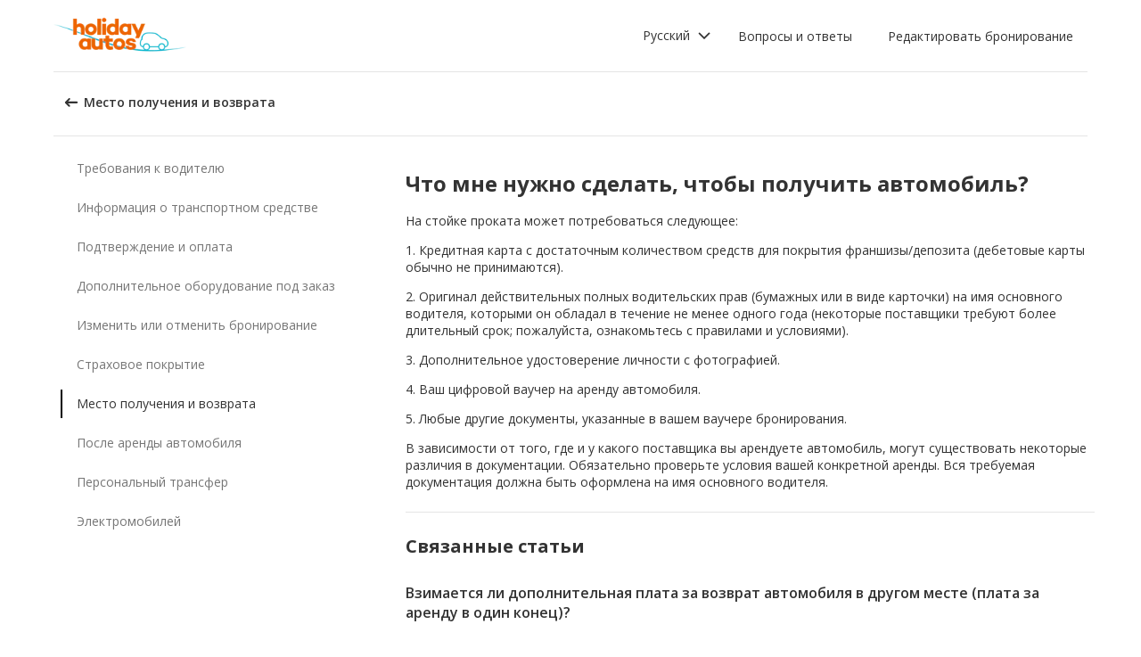

--- FILE ---
content_type: text/html; charset=utf-8
request_url: https://product-router.cartrawler.com/customer-portal/faqs/topics/PICKUP_AND_DROPOFF/questions/WHAT_I_NEED_TO_PICK_UP_CAR/?booking=null&lang=ru&portal=holidayautos
body_size: 97634
content:
<!doctype html>
        <html lang="ru" data-reactroot=""><head><meta charSet="utf-8"/><meta name="viewport" content="width=device-width, initial-scale=1"/><title data-react-helmet="true">Customer Portal - Cartrawler</title><meta data-react-helmet="true" name="robots" content="noindex, nofollow"/><link data-react-helmet="true" rel="preconnect" href="https://fonts.googleapis.com"/><link data-react-helmet="true" rel="preconnect" href="https://fonts.gstatic.com" crossorigin="true"/><link data-react-helmet="true" href="https://fonts.googleapis.com/css2?family=Open+Sans:ital,wght@0,300;0,400;0,600;0,700;1,300;1,400;1,600&amp;display=swap" rel="stylesheet"/><script data-react-helmet="true">(function(w,d,s,l,i){w[l]=w[l]||[];w[l].push({'gtm.start':
new Date().getTime(),event:'gtm.js'});var f=d.getElementsByTagName(s)[0],
j=d.createElement(s),dl=l!='dataLayer'?'&l='+l:'';j.async=true;j.src=
'https://www.googletagmanager.com/gtm.js?id='+i+dl;f.parentNode.insertBefore(j,f);
})(window,document,'script','dataLayer','GTM-KQ3CDCD');
</script><div id="preloaded-environment"><style data-styled="true" data-styled-version="5.2.1">.SCjIT{height:auto;width:100%;padding:0px;margin:0px;border-radius:0px;background:#fff;box-shadow:none;position:relative;overflow:hidden;}/*!sc*/
@media screen and (min-width:481px) and (max-width:769px){}/*!sc*/
@media screen and (min-width:769px){}/*!sc*/
.dKeEiu{height:auto;width:auto;padding:0px;margin:0px;border-radius:4px;background:#fff;box-shadow:0px 1px 2px 0px rgba(0,0,0,0.2);position:relative;overflow:hidden;}/*!sc*/
@media screen and (min-width:481px) and (max-width:769px){}/*!sc*/
@media screen and (min-width:769px){}/*!sc*/
data-styled.g1[id="sc-bdfBwQ"]{content:"SCjIT,dKeEiu,"}/*!sc*/
.bcaJjD{overflow:unset;}/*!sc*/
data-styled.g3[id="sc-dlfnbm"]{content:"bcaJjD,"}/*!sc*/
.fwjcrw{height:80px;display:-webkit-box;display:-webkit-flex;display:-ms-flexbox;display:flex;-webkit-align-items:center;-webkit-box-align:center;-ms-flex-align:center;align-items:center;-webkit-flex-direction:row;-ms-flex-direction:row;flex-direction:row;-webkit-box-pack:justify;-webkit-justify-content:space-between;-ms-flex-pack:justify;justify-content:space-between;max-width:1160px;}/*!sc*/
@media screen and (min-width:1200px){.fwjcrw{width:100%;margin:0 auto;}}/*!sc*/
@media screen and (max-width:1199px){.fwjcrw{width:calc(100% - 40px);margin:0 20px;}}/*!sc*/
data-styled.g4[id="sc-hKgILt"]{content:"fwjcrw,"}/*!sc*/
.hmocIu{display:-webkit-box;display:-webkit-flex;display:-ms-flexbox;display:flex;-webkit-align-items:center;-webkit-box-align:center;-ms-flex-align:center;align-items:center;-webkit-flex-direction:row;-ms-flex-direction:row;flex-direction:row;-webkit-box-pack:justify;-webkit-justify-content:space-between;-ms-flex-pack:justify;justify-content:space-between;}/*!sc*/
data-styled.g5[id="sc-eCssSg"]{content:"hmocIu,"}/*!sc*/
.ckDfJz{-webkit-flex:1;-ms-flex:1;flex:1;display:-webkit-box;display:-webkit-flex;display:-ms-flexbox;display:flex;}/*!sc*/
data-styled.g6[id="sc-jSgupP"]{content:"ckDfJz,"}/*!sc*/
.eYXQmW{max-height:50px;max-width:auto;}/*!sc*/
data-styled.g7[id="sc-gKsewC"]{content:"eYXQmW,"}/*!sc*/
.cOWINi{display:-webkit-box;display:-webkit-flex;display:-ms-flexbox;display:flex;-webkit-align-items:center;-webkit-box-align:center;-ms-flex-align:center;align-items:center;-webkit-flex-direction:row;-ms-flex-direction:row;flex-direction:row;}/*!sc*/
data-styled.g8[id="sc-iBPRYJ"]{content:"cOWINi,"}/*!sc*/
.irPtrP{display:-webkit-box;display:-webkit-flex;display:-ms-flexbox;display:flex;-webkit-align-items:center;-webkit-box-align:center;-ms-flex-align:center;align-items:center;-webkit-flex-direction:row;-ms-flex-direction:row;flex-direction:row;}/*!sc*/
data-styled.g9[id="sc-fubCfw"]{content:"irPtrP,"}/*!sc*/
.gbgfMs{position:relative;}/*!sc*/
data-styled.g10[id="sc-pFZIQ"]{content:"gbgfMs,"}/*!sc*/
.yoKkD{height:80px;font-size:0.875rem;color:transparent;-webkit-text-decoration:none;text-decoration:none;padding:0 16px;display:-webkit-box;display:-webkit-flex;display:-ms-flexbox;display:flex;-webkit-align-items:center;-webkit-box-align:center;-ms-flex-align:center;align-items:center;-webkit-box-pack:center;-webkit-justify-content:center;-ms-flex-pack:center;justify-content:center;-webkit-flex-direction:row;-ms-flex-direction:row;flex-direction:row;box-sizing:border-box;}/*!sc*/
.yoKkD:before{height:0px;width:100%;background:#333333;content:'';position:absolute;left:0;bottom:0;}/*!sc*/
.yoKkD:after{content:attr(data-text);color:#333333;font-weight:400;position:absolute;}/*!sc*/
.yoKkD:hover:before{height:4px;}/*!sc*/
.yoKkD:hover:after{font-weight:600;}/*!sc*/
data-styled.g11[id="sc-jrAGrp"]{content:"yoKkD,"}/*!sc*/
.esMnxO{display:-webkit-box;display:-webkit-flex;display:-ms-flexbox;display:flex;}/*!sc*/
.cLNyCK{width:8px;display:-webkit-box;display:-webkit-flex;display:-ms-flexbox;display:flex;}/*!sc*/
data-styled.g12[id="sc-kEjbxe"]{content:"esMnxO,cLNyCK,"}/*!sc*/
.jfpodI{display:-webkit-box;display:-webkit-flex;display:-ms-flexbox;display:flex;-webkit-align-items:center;-webkit-box-align:center;-ms-flex-align:center;align-items:center;-webkit-box-pack:center;-webkit-justify-content:center;-ms-flex-pack:center;justify-content:center;}/*!sc*/
.jfpodI .fill{fill:#333333;}/*!sc*/
.jfpodI .fill,.jfpodI .shadow,.jfpodI .stroke,.jfpodI .darkMidtone,.jfpodI .lightMidtone,.jfpodI .foregroundElements{-webkit-transition:fill 250ms cubic-bezier(.85,.1,.36,.9);transition:fill 250ms cubic-bezier(.85,.1,.36,.9);}/*!sc*/
data-styled.g13[id="sc-iqHYGH"]{content:"jfpodI,"}/*!sc*/
.iYfeYv{fill:#333333;-webkit-transform:rotate(180deg) scale(1);-ms-transform:rotate(180deg) scale(1);transform:rotate(180deg) scale(1);-webkit-transition:fill 250ms cubic-bezier(.85,.1,.36,.9), height 250ms cubic-bezier(.85,.1,.36,.9), width 250ms cubic-bezier(.85,.1,.36,.9), -webkit-transform 250ms cubic-bezier(.85,.1,.36,.9);-webkit-transition:fill 250ms cubic-bezier(.85,.1,.36,.9), height 250ms cubic-bezier(.85,.1,.36,.9), width 250ms cubic-bezier(.85,.1,.36,.9), transform 250ms cubic-bezier(.85,.1,.36,.9);transition:fill 250ms cubic-bezier(.85,.1,.36,.9), height 250ms cubic-bezier(.85,.1,.36,.9), width 250ms cubic-bezier(.85,.1,.36,.9), transform 250ms cubic-bezier(.85,.1,.36,.9);}/*!sc*/
data-styled.g14[id="sc-crrsfI"]{content:"iYfeYv,"}/*!sc*/
.cMWBVC{display:-webkit-box;display:-webkit-flex;display:-ms-flexbox;display:flex;-webkit-flex:1;-ms-flex:1;flex:1;-webkit-align-items:center;-webkit-box-align:center;-ms-flex-align:center;align-items:center;-webkit-box-pack:start;-webkit-justify-content:flex-start;-ms-flex-pack:start;justify-content:flex-start;text-align:start;min-height:48px;line-height:48px;}/*!sc*/
.cMWBVC span{color:#333;font-size:0.875rem;white-space:pre-wrap;}/*!sc*/
.cMWBVC .sc-iqHYGH{min-height:48px;-webkit-align-self:center;-ms-flex-item-align:center;align-self:center;}/*!sc*/
data-styled.g15[id="sc-dQppl"]{content:"cMWBVC,"}/*!sc*/
.gNOhJW{cursor:pointer;width:100%;-webkit-text-decoration:none;text-decoration:none;-webkit-letter-spacing:0px;-moz-letter-spacing:0px;-ms-letter-spacing:0px;letter-spacing:0px;padding:0 16px;display:-webkit-box;display:-webkit-flex;display:-ms-flexbox;display:flex;-webkit-align-items:baseline;-webkit-box-align:baseline;-ms-flex-align:baseline;align-items:baseline;border:1px solid transparent;}/*!sc*/
.gNOhJW:hover{background:#f1f1f1;}/*!sc*/
.gNOhJW:focus{background:transparent;border:1px solid #333;}/*!sc*/
data-styled.g17[id="sc-kstrdz"]{content:"gNOhJW,"}/*!sc*/
.idaKsh{-webkit-align-items:center;-webkit-box-align:center;-ms-flex-align:center;align-items:center;display:-webkit-inline-box;display:-webkit-inline-flex;display:-ms-inline-flexbox;display:inline-flex;-webkit-box-pack:end;-webkit-justify-content:flex-end;-ms-flex-pack:end;justify-content:flex-end;opacity:0;position:absolute;visibility:hidden;-webkit-transition:opacity 150ms linear,visibility 0ms linear 150ms, padding 0ms linear 150ms;transition:opacity 150ms linear,visibility 0ms linear 150ms, padding 0ms linear 150ms;z-index:99999;padding-top:0;top:100%;}/*!sc*/
data-styled.g19[id="sc-fodVxV"]{content:"idaKsh,"}/*!sc*/
.bjNVbG{display:-webkit-inline-box;display:-webkit-inline-flex;display:-ms-inline-flexbox;display:inline-flex;-webkit-align-items:center;-webkit-box-align:center;-ms-flex-align:center;align-items:center;-webkit-box-pack:end;-webkit-justify-content:flex-end;-ms-flex-pack:end;justify-content:flex-end;}/*!sc*/
data-styled.g20[id="sc-fFubgz"]{content:"bjNVbG,"}/*!sc*/
.buxFaK{overflow:auto;overflow-x:hidden;max-height:464px;border-radius:4px;box-shadow:0 6px 10px 0 rgba(0,0,0,0.14),0 1px 18px 0 rgba(0,0,0,0.12), 0 3px 5px -1px rgba(0,0,0,0.2);}/*!sc*/
.buxFaK .sc-kstrdz{padding:0 16px !important;margin-bottom:4px !important;}/*!sc*/
.buxFaK .sc-kstrdz:first-child{margin-top:8px;}/*!sc*/
.buxFaK .sc-kstrdz:last-child{margin-bottom:8px;}/*!sc*/
data-styled.g21[id="sc-bkzZxe"]{content:"buxFaK,"}/*!sc*/
.XavQL{width:100%;display:-webkit-inline-box;display:-webkit-inline-flex;display:-ms-inline-flexbox;display:inline-flex;-webkit-align-items:center;-webkit-box-align:center;-ms-flex-align:center;align-items:center;-webkit-box-pack:end;-webkit-justify-content:flex-end;-ms-flex-pack:end;justify-content:flex-end;position:relative;}/*!sc*/
data-styled.g23[id="sc-dIUggk"]{content:"XavQL,"}/*!sc*/
.kpgcaZ{font-size:0.875rem;line-height:1.188rem;font-weight:400;color:#333;margin:0;-webkit-transition:font-size 250ms cubic-bezier(.85,.1,.36,.9);transition:font-size 250ms cubic-bezier(.85,.1,.36,.9);text-transform:none;}/*!sc*/
@media (min-width:481px){.kpgcaZ{font-size:0.875rem;line-height:1.188rem;font-weight:400;}}/*!sc*/
@media (min-width:769px){.kpgcaZ{font-size:0.875rem;line-height:1.188rem;font-weight:400;}}/*!sc*/
data-styled.g24[id="sc-hHftDr"]{content:"kpgcaZ,"}/*!sc*/
.kPWTyS{height:2.5rem;width:auto;color:#333333;background:#fff;padding:0 0.75rem;border:2px solid transparent;border-radius:0.25rem;box-shadow:none;font-family:inherit;font-size:0.875rem;-webkit-text-decoration:none;text-decoration:none;display:-webkit-inline-box;display:-webkit-inline-flex;display:-ms-inline-flexbox;display:inline-flex;-webkit-align-items:center;-webkit-box-align:center;-ms-flex-align:center;align-items:center;-webkit-box-pack:center;-webkit-justify-content:center;-ms-flex-pack:center;justify-content:center;text-align:left;position:relative;cursor:pointer;outline:0;}/*!sc*/
.kPWTyS:hover{color:#333333;background:transparent;}/*!sc*/
.kPWTyS:disabled{color:#9E9E9E;background:#E5E5E5;border:2px solid transparent;cursor:not-allowed;}/*!sc*/
.kPWTyS:focus{background:transparent;outline:transparent;outline-offset:2px;border:2px solid transparent;}/*!sc*/
.kPWTyS:focus:before{border-radius:calc(0.25rem + 0.15rem);height:calc(100% + 8px);width:calc(100% + 8px);content:'';position:absolute;top:-4px;left:-4px;z-index:2;}/*!sc*/
.kPWTyS:focus:active{color:#333333;background:transparent;border:transparent;outline:0px solid transparent;outline-offset:0;}/*!sc*/
.kPWTyS:-moz-focusring{outline:none;}/*!sc*/
.kPWTyS:focus:not(:focus-visible){border-color:transparent;outline:transparent;}/*!sc*/
data-styled.g25[id="sc-dmlrTW"]{content:"kPWTyS,"}/*!sc*/
.kqjmoE{-webkit-box-pack:center;-webkit-justify-content:center;-ms-flex-pack:center;justify-content:center;text-align:left;-webkit-flex:1;-ms-flex:1;flex:1;display:-webkit-box;display:-webkit-flex;display:-ms-flexbox;display:flex;-webkit-align-items:center;-webkit-box-align:center;-ms-flex-align:center;align-items:center;}/*!sc*/
data-styled.g26[id="sc-kfzAmx"]{content:"kqjmoE,"}/*!sc*/
.QJBAU{margin:0 0.5rem 0 0;}/*!sc*/
.QJBAU svg{-webkit-transition:-webkit-transform 100ms linear;-webkit-transition:transform 100ms linear;transition:transform 100ms linear;}/*!sc*/
data-styled.g27[id="sc-fKFyDc"]{content:"QJBAU,"}/*!sc*/
.kXvUEN{margin:0 0 0 0.5rem;}/*!sc*/
data-styled.g28[id="sc-bBXqnf"]{content:"kXvUEN,"}/*!sc*/
.iqbrwR .sc-bdfBwQ{display:-webkit-box;display:-webkit-flex;display:-ms-flexbox;display:flex;-webkit-flex-direction:column;-ms-flex-direction:column;flex-direction:column;}/*!sc*/
data-styled.g31[id="sc-lmoMRL"]{content:"iqbrwR,"}/*!sc*/
.cQSaWH{display:-webkit-box;display:-webkit-flex;display:-ms-flexbox;display:flex;-webkit-flex-direction:column;-ms-flex-direction:column;flex-direction:column;-webkit-align-items:center;-webkit-box-align:center;-ms-flex-align:center;align-items:center;}/*!sc*/
data-styled.g55[id="sc-hTZhsR"]{content:"cQSaWH,"}/*!sc*/
.eZqcrI{display:inline-block;position:relative;width:80px;height:80px;}/*!sc*/
.eZqcrI div{box-sizing:border-box;display:block;position:absolute;width:64px;height:64px;margin:0.5rem;border:8px solid #000;border-radius:50%;-webkit-animation:lds-ring 1.2s cubic-bezier(0.5,0,0.5,1) infinite;animation:lds-ring 1.2s cubic-bezier(0.5,0,0.5,1) infinite;border-color:#000 transparent transparent transparent;}/*!sc*/
.eZqcrI div:nth-child(1){-webkit-animation-delay:-0.45s;animation-delay:-0.45s;}/*!sc*/
.eZqcrI div:nth-child(2){-webkit-animation-delay:-0.3s;animation-delay:-0.3s;}/*!sc*/
.eZqcrI div:nth-child(3){-webkit-animation-delay:-0.15s;animation-delay:-0.15s;}/*!sc*/
@-webkit-keyframes lds-ring{0%{-webkit-transform:rotate(0deg);-ms-transform:rotate(0deg);transform:rotate(0deg);}100%{-webkit-transform:rotate(360deg);-ms-transform:rotate(360deg);transform:rotate(360deg);}}/*!sc*/
@keyframes lds-ring{0%{-webkit-transform:rotate(0deg);-ms-transform:rotate(0deg);transform:rotate(0deg);}100%{-webkit-transform:rotate(360deg);-ms-transform:rotate(360deg);transform:rotate(360deg);}}/*!sc*/
data-styled.g56[id="sc-jgHCyG"]{content:"eZqcrI,"}/*!sc*/
html{-webkit-scroll-behavior:smooth;-moz-scroll-behavior:smooth;-ms-scroll-behavior:smooth;scroll-behavior:smooth;}/*!sc*/
body{font-family:'Open Sans',Helvetica,Sans-Serif;}/*!sc*/
data-styled.g489[id="sc-global-cUCQbr1"]{content:"sc-global-cUCQbr1,"}/*!sc*/
</style></div><link data-chunk="customerPortal" rel="stylesheet" href="https://customer.cartrawler.com/assets/customerPortal.67e4008007bb1f750106.css"/><link data-chunk="customerPortal" rel="preload" as="style" href="https://customer.cartrawler.com/assets/customerPortal.67e4008007bb1f750106.css"/><link data-chunk="customerPortal" rel="preload" as="script" href="https://customer.cartrawler.com/assets/customerPortal.f05ff6bc.js"/><script id="preloaded-state">window.__PRELOADED_STATE__ = {"publicPath":"https://customer.cartrawler.com/assets/","basepath":"/customer-portal","lang":"ru","productSettings":{"cancellation":{"reasons":[0,27,39,84,82,46,19,4,81,83,3,23,13,87]},"enableGooglePay":true,"enableSnowplowTracking":true,"enableLoyaltyEarn":true,"enableLoyaltyRedeem":true,"enableMyAccount":true,"enableMyBookings":true,"whatsApp":{"languages":["ar","bg","ca","cs","da","ch","de","el","en","en-us","esar","es","mx","et","fi","fr","he","hr","hu","id","is","it","ja","ko","lt","lv","ms","nl","no","pl","br","pt","ro","ru","sr","sv","th","tr","uk","vi","zh","zhhk","zhtw"],"enabledForUnbrandedPartners":true,"unbrandedPartnersURL":"https://api.whatsapp.com/send?phone=447700185716"},"faqs":{"icons":{"DRIVER_REQUIREMENTS":"driving-license","VEHICLE_INFORMATION":"car","OPTIONAL_EXTRAS":"bluetooth","CHANGE_OR_CANCEL_YOUR_BOOKING":"calendar","INSURANCE_COVERAGE":"shield","PICKUP_AND_DROPOFF":"car-key","AFTER_YOUR_CAR_HIRE":"timer","CONFIRMATION_AND_PAYMENT":"credit-cards","PRIVATE_TRANSFER":"passenger","ELECTRIC_VEHICLES":"electric-vehicle"},"topics":{"DRIVER_REQUIREMENTS":["CAN_I_HIRE_CAR_IF_UNDER_25_OR_OVER_70","CAN_I_HIRE_CAR_WITH_PROVISIONAL_DRIVING_LICENCE","CAN_I_PRESENT_COPY_OF_DRIVING_LICENCE","DO_I_NEED_INTERNATIONAL_DRIVING_LICENCE","WHAT_I_NEED_TO_PICK_UP_CAR","WHY_ENTER_FLIGHT_DETAILS","WILL_BREXIT_AFFECT_BOOKINGS"],"VEHICLE_INFORMATION":["ARE_THERE_ADDITIONAL_CHARGES_FOR_MILEAGE","ARE_THERE_ANY_CROSS-BORDER_CHARGES","CAN_I_CHANGE_FUEL_POLICY","CAN_I_REQUEST_AUTOMATIC_CAR","DO_YOU_OFFER_ADAPTED_VEHICLES","HOW_TO_FIND_OUT_ABOUT_LUGGAGE_CAPACITY","WILL_I_GET_EXACT_CAR_MODEL_DISPLAYED"],"CONFIRMATION_AND_PAYMENT":["CAN_I_PLACE_MORE_THAN_ONE_BOOKING","HOW_DO_I_GET_VAT_INVOICE","HOW_MUCH_WILL_I_PAY_FOR_FUEL","I_HAVENT_RECEIVED_BOOKING_CONFIRMATION","WHAT_IS_SCA","WHEN_WILL_I_PAY_FOR_RENTAL","WHICH_COSTS_INCLUDED_IN_RENTAL_PRICE","WHY_IS_ET_APPEARING_ON_BANK_STATEMENT","KLARNA_FAQS"],"OPTIONAL_EXTRAS":["HOW_CAN_I_ADD_ADDITIONAL_DRIVER","HOW_CAN_I_ADD_CHILD_SEAT","WHEN_WILL_I_BE_CHARGED_FOR_OPTIONAL_EXTRAS","WHICH_OPTIONAL_EXTRAS_ARE_AVAILABLE","PREMIUMCS_PREM_CUST_SUPPORT_FAQS"],"CHANGE_OR_CANCEL_YOUR_BOOKING":["CAN_I_CHANGE_DATES_TIMES_OF_BOOKING","CAN_I_CHANGE_FUEL_POLICY","CAN_I_EDIT_MY_BOOKING","HOW_CAN_I_ADD_ADDITIONAL_DRIVER","HOW_CAN_I_ADD_CHILD_SEAT","HOW_CAN_I_CHANGE_MAIN_DRIVER","HOW_CAN_I_CHANGE_PICK-UP_DROP-OFF_LOCATION","HOW_DO_I_CANCEL_MY_BOOKING","CANCELLATION_AND_NO-SHOW_POLICY"],"INSURANCE_COVERAGE":["WHAT_IS_MY_EXCESS","WHAT_INSURANCE_IS_INCLUDED_WITH_MY_CAR_RENTAL","HOW_DOES_EXCESS_REIMBURSEMENT_POLICY_WORK","WHAT_IF_RENTAL_COMPANY_TRIES_TO_SELL_THEIR_PRODUCTS","WHAT_IF_RENTAL_COMPANY_SAY_EXCESS_REIMBURSEMENT_POLICY_WILL_NOT_WORK","INSURANCE_FAQS_FOR_AXA_PREMIUM","HOW_CAN_I_MAKE_A_COMPLAINT_ABOUT_AXA_INSURANCE","INSURANCE_FAQS_FOR_US_AND_MX_RESIDENTS"],"PICKUP_AND_DROPOFF":["ARE_THERE_ANY_ONE-WAY_FEES","ARE_THERE_EXTRA_CHARGES_FOR_LATE_PICK-UP_DROP-OFF","CAN_I_GET_A_DISCOUNT_FOR_RETURNING_CAR_EARLIER","CAR_DAMAGED_BEFORE_PICK-UP_WHAT_SHOULD_I_DO","HOW_MUCH_WILL_I_PAY_FOR_FUEL","WHAT_I_NEED_TO_PICK_UP_CAR","I_AM_AT_RENTAL_DESK_ISSUE","HOW_CAN_I_EXTEND_CAR_HIRE","WHAT_TO_DO_ONGOING_CAR_HIRE_ISSUE"],"AFTER_YOUR_CAR_HIRE":["NO_RENTAL_INVOICE_FROM_AGENT","OVERCHARGED_FOR_FUEL_BY_RENTAL_AGENT","I_THINK_I_HAVE_BEEN_OVERCHARGED","HOW_CAN_I_MAKE_COMPLAINT","HOW_CAN_I_REQUEST_DOCUMENTATION"],"PRIVATE_TRANSFER":["CANCELLATION_POLICY","HOW_DO_I_CHANGE_MY_BOOKING","RETURN_BOOKING","FLIGHT_NUMBER_POLICY","HOW_CAN_I_MAKE_A_COMPLAINT","WHY_IS_ET_APPEARING_ON_BANK_STATEMENT"],"ELECTRIC_VEHICLES":["HOW_DO_I_DRIVE_AN_EV","HOW_DO_I_CHARGE_MY_EV","ARE_CHARGING_CABLES_INCLUDED_WITH_MY_EV","HOW_DO_I_CONNECT_DISCONNECT_MY_CHARGING_CABLE","WHERE_CAN_I_CHARGE_MY_EV","HOW_LONG_DOES_IT_TAKE_TO_CHARGE_MY_EV","HOW_MUCH_CHARGE_SHOULD_I_RETURN_MY_EV_WITH"]},"questions":{"ARE_THERE_ADDITIONAL_CHARGES_FOR_MILEAGE":{"answer":[{"koiosKey":"DOUBLE_CHECK_YOUR_MILEAGE_ALLOWANCE"},{"koiosKey":"REFER_TO_MILEAGE_POLICY_ON_BOOKING"}]},"ARE_THERE_ANY_CROSS-BORDER_CHARGES":{"answer":[{"koiosKey":"CROSS-BORDER_POLICY"},{"koiosKey":"MORE_DETAILS_ON_CROSS-BORDER_POLICY"}]},"ARE_THERE_ANY_ONE-WAY_FEES":{"answer":[{"koiosKey":"ONE-WAY_FEE_INCLUDED_IN_PRICE"},{"koiosKey":"ONE-WAY_FEE_NOT_INCLUDED_IN_PREPAYMENT"}]},"ARE_THERE_EXTRA_CHARGES_FOR_LATE_PICK-UP_DROP-OFF":{"answer":[{"koiosKey":"OUT_OF_HOURS_FEE_APPLIES"}]},"CAN_I_CHANGE_DATES_TIMES_OF_BOOKING":{"hideWhenThirdPartyBookingPortal":true,"trendingPosition":3,"answer":[{"koiosKey":"AMEND_DATES_OR_LOCATION"},{"koiosKey":"PRICES_ARE_LIVE"}]},"CAN_I_CHANGE_FUEL_POLICY":{"hideWhenThirdPartyBookingPortal":true,"answer":[{"koiosKey":"CHANGE_FUEL_POLICY_01"},{"koiosKey":"CHANGE_FUEL_POLICY_02"}]},"CAN_I_EDIT_MY_BOOKING":{"hideWhenThirdPartyBookingPortal":true,"trendingPosition":1,"answer":[{"koiosKey":"CHANGE_YOUR_BOOKING_THROUGH_MANAGE_BOOKING"},{"koiosKey":"CHANGES_BASED_ON_AVAILABILITY"},{"koiosKey":"NO_ADMIN_FEES_APPLIED_TO_CHANGES"}]},"CAN_I_GET_A_DISCOUNT_FOR_RETURNING_CAR_EARLIER":{"answer":[{"koiosKey":"NO_REFUNDS_ON_UNUSED_DAYS"}]},"CAN_I_HIRE_CAR_IF_UNDER_25_OR_OVER_70":{"trendingPosition":9,"answer":[{"koiosKey":"YES_ABSOLUTELY"},{"koiosKey":"AGE_LIMITS_DEPEND_ON_SUPPLIER_AND_COUNTRY"}]},"CAN_I_HIRE_CAR_WITH_PROVISIONAL_DRIVING_LICENCE":{"answer":[{"koiosKey":"CAR_HIRE_AGENTS_DONT_ACCEPT_PROVISIONAL_LICENCES"},{"koiosKey":"YOU_MUST_HOLD_FULL_DRIVING_LICENCE"}]},"CAN_I_PLACE_MORE_THAN_ONE_BOOKING":{"answer":[{"koiosKey":"UNABLE_TO_BOOK_TWO_CARS_DURING_BOOKING_PROCESS"},{"koiosKey":"EACH_BOOKING_WITH_DIFFERENT_DRIVER_NAME"}]},"CAN_I_PRESENT_COPY_OF_DRIVING_LICENCE":{"hideWhenThirdPartyBookingPortal":true,"answer":[{"koiosKey":"COPY_OF_LICENCE_NOT_ACCEPTED"},{"koiosKey":"IF_LICENCE_LOST"},{"koiosKey":"IF_URGENT_CONTACT_US_"}]},"CAN_I_REQUEST_AUTOMATIC_CAR":{"answer":[{"koiosKey":"USE_OUR_SEARCH_FILTERS_TO_DISPLAY_AUTOMATIC_ONLY"},{"koiosKey":"OUTSIDE_US_CANADA_AUTOMATIC_CARS_LIMITED"}]},"CANCELLATION_AND_NO-SHOW_POLICY":{"hideWhenThirdPartyBookingPortal":true,"trendingPosition":5,"answer":[{"koiosKey":"CANCELLATION_POLICY"},{"koiosKey":"CANCELLATION_POLICY_01"},{"koiosKey":"CANCELLATION_POLICY_02"},{"koiosKey":"CANCELLATION_POLICY_PREPAID"},{"koiosKey":"CANCELLATION_POLICY_PREPAID_01"},{"koiosKey":"CANCELLATION_POLICY_PREPAID_02"},{"koiosKey":"APPLIES_TO_ALL_BOOKINGS"},{"koiosKey":"CANCEL_WHEN_ADMIN_CHARGE_APPLIES"},{"koiosKey":"CANCELLATION_POLICY_APPLIES"},{"koiosKey":"CANCELLATIONS_MADE_ON_MANAGE_BOOKING"},{"koiosKey":"AMENDING_NOT_POSSIBLE"},{"koiosKey":"CANCELLATION_POLICY_INSURANCE_PRODUCT"},{"koiosKey":"CANCELLATION_POLICY_INSURANCE_PRODUCT_01"},{"koiosKey":"NO-SHOW_POLICY"},{"koiosKey":"NO-SHOW_POLICY_01"},{"koiosKey":"NO-SHOW_POLICY_02"}]},"CAR_DAMAGED_BEFORE_PICK-UP_WHAT_SHOULD_I_DO":{"hideWhenThirdPartyBookingPortal":true,"answer":[{"koiosKey":"CHECK_CAR_FOR_DAMAGE_BEFORE_LEAVING"},{"koiosKey":"ALTERNATIVE_CAR"},{"koiosKey":"CONTACT_US_ONLINE_CHAT"}]},"CANCELLATION_POLICY":{"answer":[{"koiosKey":"CANCEL_AT_LEAST_24_HOURS_BEFORE_PICKUP"},{"koiosKey":"CANCEL_LESS_THAN_24_HOURS_BEFORE_PICKUP"},{"koiosKey":"BOOKING_MADE_24_HOURS_BEFORE_PICKUP"},{"koiosKey":"CHANGING_OR_REMOVING_ADDONS"},{"koiosKey":"CANCELLATIONS_ONLY_AVAILABLE_IN_MANAGE_BOOKING"}]},"DO_I_NEED_INTERNATIONAL_DRIVING_LICENCE":{"answer":[{"koiosKey":"CHECK_LICENCE_REQUIREMENTS_ON_BOOKING"},{"koiosKey":"IF_LICENCE_NOT_IN_LATIN_ALPHABET"},{"koiosKey":"INTERNATIONAL_DRIVING_LICENCE_AND_DOMESTIC_LICENCE"}]},"DO_YOU_OFFER_ADAPTED_VEHICLES":{"answer":[{"koiosKey":"ADAPTED_VEHICLE_CONTACT_SUPPLIER_DIRECTLY"},{"koiosKey":"SUPPLIER_DETAILS_ON_BOOKING_VOUCHER"}]},"HOW_CAN_I_ADD_ADDITIONAL_DRIVER":{"hideWhenThirdPartyBookingPortal":true,"answer":[{"koiosKey":"ADD_ADDITIONAL_DRIVER"},{"koiosKey":"ADDITIONAL_DRIVER_PRESENT_AT_RENTAL_DESK"},{"koiosKey":"EXTRA_COST_IF_ADDITIONAL_DRIVERS_ADDED_AT_RENTAL_DESK"}]},"FLIGHT_NUMBER_POLICY":{"answer":[{"koiosKey":"FLIGHT_NUMBER_USED_BY_TRANSPORT_PROVIDER"},{"koiosKey":"IF_LOCAL_PROVIDER_CANNOT_ACCOMMODATE_FLIGHT_DELAY_CHANGE_CANCEL_BOOKING"},{"koiosKey":"FLIGHT_CANCELLATION_CONTACT_LOCAL_PROVIDER_FOR_NEW_PICKUP_TIME"},{"koiosKey":"CARTRAWLER_IS_NOT_RESPONSIBLE_FOR_ADDITIONAL_COSTS"}]},"HOW_CAN_I_ADD_CHILD_SEAT":{"hideWhenThirdPartyBookingPortal":true,"answer":[{"koiosKey":"REQUEST_CHILD_SEAT_AS_OPTIONAL_EXTRA"},{"koiosKey":"AIRLINES_ALLOW_BRINGING_CHILD_SEATS_FOR_FREE"}]},"HOW_CAN_I_CHANGE_MAIN_DRIVER":{"hideWhenThirdPartyBookingPortal":true,"answer":[{"koiosKey":"CHANGE_MAIN_DRIVER"},{"koiosKey":"CHANGE_MAIN_DRIVER_CONTACT_DIRECTLY"},{"koiosKey":"CHANGE_MAIN_DRIVER_REBOOK_EXISTING_BOOKING"}]},"HOW_CAN_I_CHANGE_PICK-UP_DROP-OFF_LOCATION":{"hideWhenThirdPartyBookingPortal":true,"answer":[{"koiosKey":"CHANGE_PICK-UP_DROP_OFF_LOCATION"},{"koiosKey":"CHANGE_PICK-UP_DROP_OFF_LOCATION_PRICE_MAY_CHANGE"},{"koiosKey":"PRICES_ARE_LIVE"}]},"HOW_DO_I_CANCEL_MY_BOOKING":{"hideWhenThirdPartyBookingPortal":true,"trendingPosition":2,"answer":[{"koiosKey":"CANCEL_YOUR_BOOKING"},{"koiosKey":"CANCEL_YOUR_BOOKING_FEE_MAY_APPLY"},{"koiosKey":"INSURANCE_CANCELS_AUTOMATICALLY"}]},"HOW_DO_I_CHANGE_MY_BOOKING":{"answer":[{"koiosKey":"IT_IS_NOT_POSSIBLE_TO_CHANGE_YOUR_BOOKING"},{"koiosKey":"THE_TRANSPORT_PROVIDER_MAY_ACCOMMODATE_A_CHANGE_REQUEST"}]},"HOW_DO_I_GET_VAT_INVOICE":{"answer":[{"koiosKey":"CHECK_VAT_INVOICE_WITH_CAR_COMPANY"}]},"HOW_MUCH_WILL_I_PAY_FOR_FUEL":{"answer":[{"koiosKey":"FUEL_MOST_COMMON_FUEL_POLICIES"},{"koiosKey":"FUEL_FULL_TO_FULL"},{"koiosKey":"FUEL_FULL_TO_FULL_DESCRIPTION"},{"koiosKey":"FUEL_SAME_TO_SAME"},{"koiosKey":"FUEL_SAME_TO_SAME_DESCRIPTION"},{"koiosKey":"FUEL_PRE-PURCHASE_PARTIAL_REFUND"},{"koiosKey":"FUEL_PRE-PURCHASE_PARTIAL_REFUND_DESCRIPTION"},{"koiosKey":"FUEL_PREPAID_FUEL"},{"koiosKey":"FUEL_PREPAID_FUEL_DESCRIPTION"}]},"HOW_CAN_I_MAKE_A_COMPLAINT":{"answer":[{"koiosKey":"UNSATISFIED_WITH_TRANSFER_CONTACT_VIA_CUSTOMER_PORTAL"},{"koiosKey":"CUSTOMER_GET_ACKNOWLEDGEMENT_WITHIN_7_DAYS_RESOLUTION_20_DAYS"}]},"HOW_TO_FIND_OUT_ABOUT_LUGGAGE_CAPACITY":{"answer":[{"koiosKey":"VEHICLE_DESCRIPTION_INCLUDES_LUGGAGE_CAPACITY"}]},"I_HAVENT_RECEIVED_BOOKING_CONFIRMATION":{"trendingPosition":6,"answer":[{"koiosKey":"BOOKINGS_CONFIRMED_WITHIN_48_HOURS"},{"koiosKey":"VIEW_YOUR_BOOKING_ONLINE"},{"koiosKey":"IF_BOOKING_NOT_CONFIRMED"}]},"NO_RENTAL_INVOICE_FROM_AGENT":{"hideWhenThirdPartyBookingPortal":true,"answer":[{"koiosKey":"INVOICE_PROVIDED_BY_RENTAL_COMPANY"},{"koiosKey":"INVOICE_CONTACT_RENTAL_COMPANY"},{"koiosKey":"ISSUES_OBTAINING_FINAL_INVOICE"}]},"OVERCHARGED_FOR_FUEL_BY_RENTAL_AGENT":{"hideWhenThirdPartyBookingPortal":true,"answer":[{"koiosKey":"TRY_SORT_WITH_SUPPLIER_DIRECTLY"},{"koiosKey":"FOR_HELP_CONTACT_US"}]},"WHAT_I_NEED_TO_PICK_UP_CAR":{"trendingPosition":4,"answer":[{"koiosKey":"NEED_AT_RENTAL_DESK"},{"koiosKey":"NEED_CREDIT_CARD"},{"koiosKey":"NEED_DRIVING_LICENCE"},{"koiosKey":"NEED_PHOTO_ID"},{"koiosKey":"NEED_BOOKING_VOUCHER"},{"koiosKey":"NEED_OTHER_DOCS"},{"koiosKey":"ALL_DOCS_IN_DRIVERS_NAME"}]},"WHAT_IS_MY_EXCESS":{"hideWhenThirdPartyBookingPortal":true,"answer":[{"koiosKey":"EXCESS_IS_AMOUNT_YOU_ARE_LIABLE_TO_PAY"},{"koiosKey":"EXCESS_AMOUNT_YOU_ARE_LIABLE_FOR"},{"koiosKey":"HOLD_FOR_EXCESS_ON_CREDIT_CARD"},{"koiosKey":"IN_THE_EVENT_YOUR_CAR_IS_DAMAGED"},{"koiosKey":"HOW_DO_I_FIND_MY_EXCESS_AMOUNT","asHeading":true},{"koiosKey":"TO_CHECK_THE_EXCESS"},{"koiosKey":"EXCESS_IN_RENTAL_CONDITIONS"}]},"WHAT_INSURANCE_IS_INCLUDED_WITH_MY_CAR_RENTAL":{"hideWhenThirdPartyBookingPortal":true,"answer":[{"koiosKey":"WHAT_IS_COVERED","asHeading":true},{"koiosKey":"EUROPEAN_CAR_RENTAL_INCLUDED_COVER_"},{"koiosKey":"THIRD_PARTY_LIABILITY"},{"koiosKey":"COLLISION_DAMAGE_WAIVER"},{"koiosKey":"COVER_AGAINST_THEFT"},{"koiosKey":"WHATS_NOT_COVERED","asHeading":true},{"koiosKey":"RENTAL_COMPANY_WILL_TAKE_A_SECURITY_DEPOSIT"},{"koiosKey":"HOW_CAN_I_COVER_MYSELF_AGAINST_THIS_RISK","asHeading":true},{"koiosKey":"YOU_CAN_PURCHASE_AN_EXCESS_REIMBURSEMENT_INSURANCE"},{"koiosKey":"PLEASE_NOTE_SUBJECT_TO_T_CS"}]},"HOW_DOES_EXCESS_REIMBURSEMENT_POLICY_WORK":{"hideWhenThirdPartyBookingPortal":true,"answer":[{"koiosKey":"TO_EXPLAIN_WHAT_EXCESS_COVER_IS"},{"koiosKey":"EXCESS_AMOUNT_DETERMINED_BY_RENTAL_COMPANY"},{"koiosKey":"PLEASE_NOTE_SUBJECT_TO_T_CS"}]},"WHAT_IF_RENTAL_COMPANY_TRIES_TO_SELL_THEIR_PRODUCTS":{"hideWhenThirdPartyBookingPortal":true,"answer":[{"koiosKey":"RENTAL_COMPANY_MAY_OFFER_ADDITIONAL_INSURANCE"},{"koiosKey":"IF_THEY_DO_REMEMBER"},{"koiosKey":"EXCESS_REIMBURSEMENT_POLICY_WILL_COVER_YOU_FOR"},{"koiosKey":"AN_EXCESS_REFUND"},{"koiosKey":"POLICY_ADDITIONAL_BENEFITS"},{"koiosKey":"POLICY_ADDITIONAL_BENEFITS_01"},{"koiosKey":"POLICY_ADDITIONAL_BENEFITS_02"},{"koiosKey":"POLICY_ADDITIONAL_BENEFITS_03"},{"koiosKey":"POLICY_ADDITIONAL_BENEFITS_04"},{"koiosKey":"NO_NEED_TO_PURCHASE_ADDITIONAL_INSURANCE"},{"koiosKey":"INSURANCE_COVER_SUBJECT_TO_T_CS"}]},"RETURN_BOOKING":{"answer":[{"koiosKey":"FIRST_LEG_OF_2_LEG_JOURNEY_HAS_PASSED_YOU_CANNOT_CANCEL"},{"koiosKey":"2_LEG_JOURNEY_ONLY_CANCELLED_MORE_THAN_24_HOURS"}]},"WHAT_IF_RENTAL_COMPANY_SAY_EXCESS_REIMBURSEMENT_POLICY_WILL_NOT_WORK":{"hideWhenThirdPartyBookingPortal":true,"answer":[{"koiosKey":"THIS_IS_INCORRECT_YOUR_POLICY_WILL_WORK"},{"koiosKey":"INSURANCE_COVER_SUBJECT_TO_T_CS"}]},"INSURANCE_FAQS_FOR_AXA_PREMIUM":{"hideWhenThirdPartyBookingPortal":true,"answer":[{"koiosKey":"AXA_WHAT_IF_RENTAL_COMPANY_SAYS_AXA_PREMIUM_INSURANCE_POLICY_WILL_NOT_WORK","asHeading":true},{"koiosKey":"AXA_THIS_IS_INCORRECT_YOUR_AXA_POLICY_WILL_WORK"},{"koiosKey":"INSURANCE_COVER_SUBJECT_TO_T_CS"},{"koiosKey":"AXA_WHAT_IS_THE_DIFFERENCE_BETWEEN_AXA_PREMIUM_PRODUCT_AND_RENTAL_COMPANYS_POLICY","asHeading":true},{"koiosKey":"AXA_LIABLE_TO_PAY_EXCESS_IF_RENTAL_CAR_DAMAGED_OR_STOLEN"},{"koiosKey":"AXA_PREMIUM_INSURANCE_WILL_REFUND_YOU"},{"koiosKey":"AXA_ADDITIONAL_BENEFITS_01"},{"koiosKey":"AXA_ADDITIONAL_BENEFITS_02"},{"koiosKey":"AXA_ADDITIONAL_BENEFITS_03"},{"koiosKey":"AXA_ADDITIONAL_BENEFITS_04"},{"koiosKey":"INSURANCE_COVER_SUBJECT_TO_T_CS"},{"koiosKey":"AXA_CAR_RENTAL_INSURANCE_WILL_VARY"},{"koiosKey":"AXA_EXCESS_REDUCTION_POLICY","asHeading":true},{"koiosKey":"AXA_EXCESS_REDUCTION_WHAT_IT_MEANS"},{"koiosKey":"AXA_ZERO_EXCESS","asHeading":true},{"koiosKey":"AXA_ZERO_EXCESS_WHAT_IT_MEANS"},{"koiosKey":"PLEASE_NOTE_SUBJECT_TO_T_CS"},{"koiosKey":"AXA_WHAT_DOES_MY_EXCESS_REIMBURSEMENT_POLICY_COVER","asHeading":true},{"koiosKey":"AXA_BENEFIT_01_TITLE","asHeading":true},{"koiosKey":"AXA_BENEFIT_01_DESC"},{"koiosKey":"AXA_BENEFIT_02_TITLE","asHeading":true},{"koiosKey":"AXA_BENEFIT_02_DESC"},{"koiosKey":"AXA_BENEFIT_03_TITLE","asHeading":true},{"koiosKey":"AXA_BENEFIT_03_DESC"},{"koiosKey":"AXA_BENEFIT_04_TITLE","asHeading":true},{"koiosKey":"AXA_BENEFIT_04_DESC"},{"koiosKey":"AXA_BENEFIT_05_TITLE","asHeading":true},{"koiosKey":"AXA_BENEFIT_05_DESC"},{"koiosKey":"AXA_BENEFIT_06_TITLE","asHeading":true},{"koiosKey":"AXA_BENEFIT_06_DESC"},{"koiosKey":"AXA_BENEFIT_07_TITLE","asHeading":true},{"koiosKey":"AXA_BENEFIT_07_DESC"},{"koiosKey":"AXA_BENEFIT_08_TITLE","asHeading":true},{"koiosKey":"AXA_BENEFIT_08_DESC"},{"koiosKey":"AXA_BENEFIT_09_TITLE","asHeading":true},{"koiosKey":"AXA_BENEFIT_09_DESC"},{"koiosKey":"AXA_BENEFIT_10_TITLE","asHeading":true},{"koiosKey":"AXA_BENEFIT_10_DESC"},{"koiosKey":"AXA_BENEFIT_11_TITLE","asHeading":true},{"koiosKey":"AXA_BENEFIT_11_DESC"},{"koiosKey":"AXA_BENEFIT_12_TITLE","asHeading":true},{"koiosKey":"AXA_BENEFIT_12_DESC"},{"koiosKey":"AXA_BENEFIT_13_TITLE","asHeading":true},{"koiosKey":"AXA_BENEFIT_13_DESC"}]},"HOW_CAN_I_MAKE_A_COMPLAINT_ABOUT_AXA_INSURANCE":{"answer":[{"koiosKey":"COMMITTED_TO_EXCEPTIONAL_SERVICE_INTRO"},{"koiosKey":"IF_YOU_HAVE_A_COMPLAINT_INSURANCE"},{"koiosKey":"NO_EXISTING_INSURANCE_CLAIM_EMAIL_CT"},{"koiosKey":"EXISTING_INSURANCE_CLAIM_EMAIL_AXA"},{"koiosKey":"COMPLAINT_SUBJECT_HEADING"},{"koiosKey":"MORE_INFO_REFER_TO_POLICY_TERMS"}]},"INSURANCE_FAQS_FOR_US_AND_MX_RESIDENTS":{"hideWhenThirdPartyBookingPortal":true,"answer":[{"koiosKey":"US_COVER_DO_I_REQUIRE_PROOF_OF_INSURANCE_TO_PICKUP_MY_VEHICLE","asHeading":true},{"koiosKey":"US_COVER_PROOF_FROM_THIRD_PARTY_INSURANCE_PROVIDER"},{"koiosKey":"US_COVER_WHAT_IS_THE_BASIC_INSURANCE_COVER","asHeading":true},{"koiosKey":"US_COVER_BASIC_INSURANCE_OPTION_01","asHeading":true},{"koiosKey":"US_COVER_BASIC_INSURANCE_OPTION_01_DESC"},{"koiosKey":"US_COVER_BASIC_INSURANCE_OPTION_02","asHeading":true},{"koiosKey":"US_COVER_BASIC_INSURANCE_OPTION_02_DESC_01"},{"koiosKey":"US_COVER_BASIC_INSURANCE_OPTION_02_DESC_02"},{"koiosKey":"US_COVER_BASIC_INSURANCE_OPTION_03","asHeading":true},{"koiosKey":"US_COVER_BASIC_INSURANCE_OPTION_03_DESC"},{"koiosKey":"US_COVER_MX_ANYTHING_TO_BE_AWARE_OF_RENTING_IN_MEXICO","asHeading":true},{"koiosKey":"US_COVER_MX_IF_RENTING_IN_MEXICO"},{"koiosKey":"US_COVER_MX_DEPOSIT_IS_MANDATORY"},{"koiosKey":"US_COVER_MX_INSURANCE_DOCUMENTS_REQUIRED"},{"koiosKey":"US_COVER_MX_INSURANCE_DOCUMENTS_REQUIRED_01"},{"koiosKey":"US_COVER_MX_INSURANCE_DOCUMENTS_REQUIRED_02"},{"koiosKey":"US_COVER_MX_INSURANCE_DOCUMENTS_REQUIRED_03"},{"koiosKey":"PLEASE_READ_T_CS_OF_SPECIFIC_RENTAL"}]},"WHAT_IS_SCA":{"answer":[{"koiosKey":"WHAT_IS_SCA","asHeading":true},{"koiosKey":"WHAT_IS_SCA_01"},{"koiosKey":"HOW_CAN_I_COMPLETE_SCA","asHeading":true},{"koiosKey":"HOW_CAN_I_COMPLETE_SCA_01"},{"koiosKey":"WHAT_IF_I_FAIL_SCA","asHeading":true},{"koiosKey":"WHAT_IF_I_FAIL_SCA_01"}]},"WHEN_WILL_I_BE_CHARGED_FOR_OPTIONAL_EXTRAS":{"hideWhenThirdPartyBookingPortal":true,"answer":[{"koiosKey":"OPTIONAL_EXTRAS_PAID_AT_RENTAL_DESK"},{"koiosKey":"OPTIONAL_EXTRAS_MAY_BE_INCLUDED"}]},"WHEN_WILL_I_PAY_FOR_RENTAL":{"trendingPosition":8,"answer":[{"koiosKey":"MAJORITY_BOOKINGS_ARE_PREPAID"},{"koiosKey":"OTHER_TYPES_OF_BOOKING"},{"koiosKey":"SOME_CHARGES_PAID_ON_ARRIVAL"}]},"WHICH_COSTS_INCLUDED_IN_RENTAL_PRICE":{"answer":[{"koiosKey":"CHARGES_INCLUDED_IN_RATE_SHOWN"},{"koiosKey":"SELECT_CORRECT_DETAILS"},{"koiosKey":"SECURITY_DEPOSIT_REQUIRED"},{"koiosKey":"ADDITIONAL_CHARGES_MAY_APPLY"}]},"WHICH_OPTIONAL_EXTRAS_ARE_AVAILABLE":{"hideWhenThirdPartyBookingPortal":true,"answer":[{"koiosKey":"COMMON_OPTIONAL_EXTRAS"},{"koiosKey":"ADD_OPTIONAL_EXTRAS"},{"koiosKey":"OPTIONAL_EXTRAS_MANAGED_BY_SUPPLIER"}]},"PREMIUMCS_PREM_CUST_SUPPORT_FAQS":{"answer":[{"koiosKey":"PREMIUMCS_PURCHASE_AGREE_TERMS"},{"koiosKey":"PREMIUMCS_PRIORITYCS"},{"koiosKey":"PREMIUMCS_ACCESS_MANAGE_BOOKING"},{"koiosKey":"PREMIUMCS_TERMS_SOLELY_PCS"},{"koiosKey":"PREMIUMCS_RESPONSE_TIME"},{"koiosKey":"PREMIUMCS_CONTACT_AVAIL_CHANNELS"},{"koiosKey":"PREMIUMCS_VALID_OPEN_REBOOK"},{"koiosKey":"PREMIUMCS_UNHAPPY_REFUND_EXPIRE"},{"koiosKey":"PREMIUMCS_ACTIVE_IMMEDIATE_NONREFUND"},{"koiosKey":"PREMIUMCS_BOOKING_TERMS_CANCELLATION"}]},"WHY_ENTER_FLIGHT_DETAILS":{"trendingPosition":7,"answer":[{"koiosKey":"ENTER_FLIGHT_ARRIVAL_NUMBER"},{"koiosKey":"SUPPLIER_MAY_HOLD_CAR"},{"koiosKey":"UPDATE_FLIGHT_NUMBER"},{"koiosKey":"CONTACT_CAR_PROVIDER_DIRECTLY"}]},"WHY_IS_ET_APPEARING_ON_BANK_STATEMENT":{"answer":[{"koiosKey":"RECENTLY_BOOKED_WITH_CARTRAWLER"},{"koiosKey":"WHAT_IS_CARTRAWLER"},{"koiosKey":"VARIOUS_NAMES_ON_BANK_STATEMENT"},{"koiosKey":"ET_CARHIRE"},{"koiosKey":"ET_CAR_RENTAL"},{"koiosKey":"ET_RENTAL_INSURANCE"},{"koiosKey":"ET_ONLINE_TRANSPORT"},{"koiosKey":"MORE_INFORMATION_ABOUT_US","containsUrl":true}]},"KLARNA_FAQS":{"answer":[{"koiosKey":"KLARNA_MORE_INFORMATION","containsUrl":true},{"koiosKey":"KLARNA_COUNTRIES"},{"koiosKey":"UNITED_KINGDOM"},{"koiosKey":"SWEDEN"},{"koiosKey":"NORWAY"},{"koiosKey":"FINLAND"},{"koiosKey":"DENMARK"},{"koiosKey":"GERMANY"},{"koiosKey":"AUSTRIA"},{"koiosKey":"SWITZERLAND"},{"koiosKey":"BELGIUM"},{"koiosKey":"NETHERLANDS"},{"koiosKey":"FRANCE"},{"koiosKey":"ITALY"},{"koiosKey":"SPAIN"},{"koiosKey":"IRELAND"},{"koiosKey":"POLAND"},{"koiosKey":"PORTUGAL"},{"koiosKey":"KLARNA_VISIT_LINKS"},{"koiosKey":"KLARNA_LINK_TERMS","containsUrl":true},{"koiosKey":"KLARNA_LINK_PRIVACY","containsUrl":true}]},"WILL_BREXIT_AFFECT_BOOKINGS":{"answer":[{"koiosKey":"BREXIT_INTERNATIONAL_LICENCE"},{"koiosKey":"BREXIT_INTERNATIONAL_LICENCE_01"},{"koiosKey":"BREXIT_INTERNATIONAL_LICENCE_02"},{"koiosKey":"MORE_ABOUT_DRIVING_IN_EU_AFTER_BREXIT","containsUrl":true}]},"WILL_I_GET_EXACT_CAR_MODEL_DISPLAYED":{"answer":[{"koiosKey":"GUARANTEE_CAR_IN_SAME_CATEGORY"},{"koiosKey":"CAR_MODEL_DEPENDS_ON_AVAILABILITY"}]},"I_AM_AT_RENTAL_DESK_ISSUE":{"hideWhenThirdPartyBookingPortal":true,"answer":[{"koiosKey":"LOG_INTO_BOOKING_MANAGER"}]},"HOW_CAN_I_EXTEND_CAR_HIRE":{"answer":[{"koiosKey":"EXTEND_BOOKING_DATES_POST_PICK_UP"}]},"WHAT_TO_DO_ONGOING_CAR_HIRE_ISSUE":{"hideWhenThirdPartyBookingPortal":true,"answer":[{"koiosKey":"CONTACT_SUPPLIER_DIRECTLY_FOR_ASSISTANCE"}]},"I_THINK_I_HAVE_BEEN_OVERCHARGED":{"hideWhenThirdPartyBookingPortal":true,"answer":[{"koiosKey":"NOTICED_ANY_UNEXPECTED_CHARGES"}]},"HOW_CAN_I_MAKE_COMPLAINT":{"hideWhenThirdPartyBookingPortal":true,"answer":[{"koiosKey":"UNSATISFIED_WITH_YOUR_CAR_HIRE"}]},"HOW_CAN_I_REQUEST_DOCUMENTATION":{"hideWhenThirdPartyBookingPortal":true,"answer":[{"koiosKey":"FASTEST_WAY_TO_GET_DOCUMENTATION"}]},"HOW_DO_I_DRIVE_AN_EV":{"answer":[{"koiosKey":"STARTING_YOUR_EV"},{"koiosKey":"EV_DRIVING_EXPERIENCE_INSTRUCTIONS"},{"koiosKey":"EV_ACCELERATION_INSTRUCTIONS"},{"koiosKey":"PARKING_AN_EV_INSTRUCTIONS"}]},"HOW_DO_I_CHARGE_MY_EV":{"answer":[{"koiosKey":"CHARGING_CONSIDERATIONS"},{"koiosKey":"CHARGING_CONSIDERATIONS_01"},{"koiosKey":"CHARGING_CONSIDERATIONS_02"},{"koiosKey":"CHARGING_PLUG_TYPE","asHeading":true},{"koiosKey":"CHARGING_PLUG_TYPE_DEPENDS_ON_LOCATION"},{"koiosKey":"NORTH_AMERICA","asHeading":true},{"koiosKey":"CHARGING_PLUG_TYPE_AC_TYPE_1"},{"koiosKey":"CHARGING_PLUG_TYPE_DC_CCS1"},{"koiosKey":"EUROPE","asHeading":true},{"koiosKey":"CHARGING_PLUG_TYPE_AC_TYPE_2"},{"koiosKey":"CHARGING_PLUG_TYPE_DC_CCS2"},{"koiosKey":"JAPAN_SLASH_KOREA","asHeading":true},{"koiosKey":"CHARGING_PLUG_TYPE_AC_TYPE_1"},{"koiosKey":"CHARGING_PLUG_TYPE_DC_CHADEMO"},{"koiosKey":"CHINA","asHeading":true},{"koiosKey":"CHARGING_PLUG_TYPE_AC_GB_SLASH_T"},{"koiosKey":"CHARGING_PLUG_TYPE_DC_GB_SLASH_T"},{"koiosKey":"CHARGING_MODE","asHeading":true},{"koiosKey":"CHARGING_MODE_TYPES"},{"koiosKey":"CHARGING_MODE_TYPES_MODES_2"},{"koiosKey":"CHARGING_MODE_TYPES_MODES_3B"},{"koiosKey":"CHARGING_MODE_TYPES_MODES_3C"},{"koiosKey":"CHARGING_MODE_TYPES_MODES_4"}]},"ARE_CHARGING_CABLES_INCLUDED_WITH_MY_EV":{"answer":[{"koiosKey":"MOST_EV_INCLUDE_MODE_2_CHARGING_CABLE"},{"koiosKey":"ON_THE_ROAD_LOOK_FOR_MODE_3C_CHARGERS"}]},"HOW_DO_I_CONNECT_DISCONNECT_MY_CHARGING_CABLE":{"answer":[{"koiosKey":"CONNECT_EV_CHARGER_STEPS"},{"koiosKey":"CONNECT_DISCONNECT_EV_CHARGER_STEPS_01"},{"koiosKey":"CONNECT_DISCONNECT_EV_CHARGER_STEPS_02"},{"koiosKey":"CONNECT_EV_CHARGER_STEPS_03"},{"koiosKey":"CONNECT_EV_CHARGER_STEPS_03_A"},{"koiosKey":"CONNECT_EV_CHARGER_STEPS_03_B"},{"koiosKey":"CONNECT_EV_CHARGER_STEPS_03_C"},{"koiosKey":"CONNECT_EV_CHARGER_STEPS_04"},{"koiosKey":"CONNECT_EV_CHARGER_STEPS_05"},{"koiosKey":"CONNECT_EV_CHARGER_STEPS_06"},{"koiosKey":"DISCONNECT_EV_CHARGER_STEPS","asHeading":true},{"koiosKey":"CONNECT_DISCONNECT_EV_CHARGER_STEPS_01"},{"koiosKey":"CONNECT_DISCONNECT_EV_CHARGER_STEPS_02"},{"koiosKey":"DISCONNECT_EV_CHARGER_STEPS_03"},{"koiosKey":"DISCONNECT_EV_CHARGER_STEPS_04"},{"koiosKey":"DISCONNECT_EV_CHARGER_STEPS_05"},{"koiosKey":"DISCONNECT_EV_CHARGER_STEPS_06"}]},"WHERE_CAN_I_CHARGE_MY_EV":{"answer":[{"koiosKey":"RECOMMEND_WHERE_TO_CHARGE_EV_OFF_ROAD"},{"koiosKey":"RECOMMEND_WHERE_TO_CHARGE_EV_ON_ROAD"},{"koiosKey":"ASK_FOR_APP_RECOMMENDATIONS_WHEN_PICKING_UP_EV"}]},"HOW_LONG_DOES_IT_TAKE_TO_CHARGE_MY_EV":{"answer":[{"koiosKey":"FACTORS_AFFECTING_EV_CHARGE_TIME"},{"koiosKey":"FACTORS_AFFECTING_EV_CHARGE_TIME_01"},{"koiosKey":"FACTORS_AFFECTING_EV_CHARGE_TIME_02"},{"koiosKey":"FACTORS_AFFECTING_EV_CHARGE_TIME_03"},{"koiosKey":"FACTORS_AFFECTING_EV_CHARGE_TIME_04"},{"koiosKey":"CAPACITY_OF_THE_CHARGING_SOURCE","asHeading":true},{"koiosKey":"HOW_TO_ESTIMATE_CHARGING_TIME"},{"koiosKey":"HOW_TO_ESTIMATE_CHARGING_TIME_EXAMPLE"},{"koiosKey":"MAXIMUM_CHARGE_SPEED_OF_YOUR_EV","asHeading":true},{"koiosKey":"HOW_TO_CALCULATE_MAXIMUM_LOAD_CAPACITY"},{"koiosKey":"HOW_TO_CALCULATE_MAXIMUM_LOAD_CAPACITY_EXAMPLE"},{"koiosKey":"BATTERY_CHARGE_PERCENTAGE","asHeading":true},{"koiosKey":"BATTERY_CHARGE_PERCENTAGE_ADVICE"},{"koiosKey":"TEMPERATURE","asHeading":true},{"koiosKey":"CHARGING_IN_LOWER_TEMPERATURES"},{"koiosKey":"CHARGING_IN_LOWER_TEMPERATURES_AMBIENT_TEMPERATURE_WARM"},{"koiosKey":"CHARGING_IN_LOWER_TEMPERATURES_EV_FUNCTIONALITY_BATTERY_WARM"}]},"HOW_MUCH_CHARGE_SHOULD_I_RETURN_MY_EV_WITH":{"answer":[{"koiosKey":"SUPPLIERS_EXPECT_RETURN_WITH_80_PERCENT_CHARGE"},{"koiosKey":"RECOMMEND_CHARGING_EV_OVER_NIGHT_BEFORE_RETURN"},{"koiosKey":"ALLOW_TIME_TO_CHARGE_ON_WAY_TO_RETURN"}]}}},"casesConfig":{"creationAllowed":{"fromPickupPlusHours":1,"untilReturnPlusDays":120}},"pciExtPayForm":{"clientIDs":[549885,59782],"enabled":true}},"partnerSettings":{"edgeTierChatID":2,"assets":{"customerPortalBackgroundImage":"https://ms.imgix.net/portal/assets/images/HA_back_image.jpg","logo":{"default":"holidayautos"}},"servisBotTheme":{"default":"holidayautoscom"},"theme":{"colors":{"primary":"#eb6401","primaryContrast":"#FFFFFF"},"rtl":false},"myAccount":{"enabled":true}},"policies":{"bookingTermsAndConditions":[],"mobilityTransferConditions":[],"privacyPolicies":[]},"query":{"booking":"null","lang":"ru","portal":"holidayautos"}};</script><script id="preloaded-environment">window.__PRELOADED_ENVIRONMENT__ = {"CT_GLOBAL_SNOWPLOW_ENDPOINT":"snowplow.cartrawler.com","CT_GLOBAL_PCI_ENDPOINT":"https://pay.cartrawler.com","CT_GLOBAL_OTA_BOOKING_ENDPOINT":"https://otasecure.cartrawler.com","CT_CLIENT_HERO_IMAGE_ENDPOINT":"https://ct-microsites-core.imgix.net/components/hero","CT_CLIENT_PRODUCT_ROUTER_URL":"https://product-router.cartrawler.com","CT_CLIENT_WINSTON_LEVEL":"info","CT_GLOBAL_PUBLIC_ASSETS":"https://customer.cartrawler.com/assets/","CT_GLOBAL_OTA_ENDPOINT":"https://otageo.cartrawler.com","CT_GLOBAL_OTA_TARGET":"Production","CT_GLOBAL_LIGHT_CMS_ENDPOINT":"https://config-manager.cartrawler.com/api/graphql","CT_GLOBAL_ENV":"production","CT_GLOBAL_OTA_SECURE_ENDPOINT":"https://otasecure.cartrawler.com","CT_GLOBAL_PUBLIC_HOST":"https://customer.cartrawler.com","CT_CLIENT_IFRAME_RESIZER_ENDPOINT":"https://cdnjs.cloudflare.com/ajax/libs/iframe-resizer/4.2.11/iframeResizer.min.js","CT_CLIENT_WINSTON_UPLOAD_LOGS":"false","CT_CLIENT_COUNTRY_FLAG_IMAGES_ENDPOINT":"https://ctimg-svg.cartrawler.com/icons/flags","CT_CLIENT_PRODUCT_ROUTER_STATIC_ASSETS_URL":"https://product-router.cartrawler.com/assets","CT_CLIENT_LOGGING_URL":"https://customer.cartrawler.com/errors","CT_GLOBAL_OTA_RES_ENDPOINT":"https://otares.cartrawler.com","CT_CLIENT_GTM_ID":"GTM-KQ3CDCD","CT_GLOBAL_MVT_ENDPOINT":"https://otageo.cartrawler.com","CT_CLIENT_SERVISBOT_ORGANIZATION":"cartrawler","CT_CLIENT_EDGETIER_ENDPOINT":"https://cdn.edgetier.com/cartrawler.js","CT_CLIENT_IMGIX_ENDPOINT_PARTNER":"https://ctimg-partner.cartrawler.com","CT_CLIENT_IMGIX_ENDPOINT_VENDOR":"https://ct-supplierimage.imgix.net","CT_CLIENT_SERVISBOT_ENDPOINT":"https://lightning.production.helium.servismatrixcdn.com/v2/latest/bundle-messenger.js"};</script><script id="preloaded-i18n">window.__PRELOADED_I18N__ = {"language":"ru","locale":"ru","messages":{"89_PERCENT_OF_CUSTOMER_CASES_ARE_RESOLVED_IN_20_DAYS_OR_LESS":"89% заявок клиентов решаются в течение 20 дней или менее","96_PERCENT_OF_CUSTOMERS_HAVE_A_SEAMLESS_EXPERIENCE":"96% клиентов довольны нашими услугами","ABOUT_TO_CANCEL_INSURANCE":"Вы собираетесь отменить свой страховой продукт: {InsuranceProduct}.","ACCEPT_CANCELATION_POLICY":"Я принимаю политики {ACCEPT_CANCELATION_POLICY_CAR_HIRE} и {ACCEPT_CANCELATION_POLICY_INSURANCE}","ACCEPT_CANCELATION_POLICY_CAR_HIRE":"отмены проката автомобиля","ACCEPT_CANCELATION_POLICY_INSURANCE":"отмены страховки","ACCEPT_CANCELATION_POLICY_MOBILITY":"отмены трансфера","ACCEPT_CANCELLATION_POLICY_CAR_HIRE_ONLY":"Я принимаю политику {ACCEPT_CANCELATION_POLICY_CAR_HIRE}","ACCESS_YOUR_BOOKINGS":"Перейдите к своим бронированиям","ACCIDENTAL_DAMAGE_LIST":"случайное повреждение (крыши, окон, шин и т. д.);","ADD":"Добавить","ADDING_YOUR_FLIGHT_NUMBER_TO_YOUR_BOOKING":"Добавление номера рейса в бронирование поможет избежать возможных расходов за неявку в связи с пропущенным временем получения автомобиля. Для получения дополнительной информации о политике «неявки» см. сводку документа «{IMPORTANT_INFORMATION}».","ADDITIONAL_COVER":"Дополнительное покрытие","ADDITIONAL_VERIFICATION":"Дополнительная проверка","ADDRESS":"Адрес","ADD_COVER":"Добавить страховку","ADD_EXTRA_COVER":"Добавить дополнительную страховку","ADD_INSURANCE":"Добавить страховку","ADD_PREMIUM_COVER_TITLE":"Добавить страховку Premium","ADD_YOUR_FLIGHT_NUMBER":"Добавьте номер вашего авиарейса","ADMINISTRATION_FEES":"Административные взносы","AFFORDABLE_SHARED_VEHICLE":"Общий трансфер для нескольких пассажиров: прямо в ваш пункт назначения.","AFTER_DATETIME":"После {dateTime}","AGREE_TO_BOOKING_TERMS_AND_CONDITIONS":"Правила и условия бронирования","AGREE_TO_CAR_HIRE_TERMS_AND_CONDITIONS":"Правила и условия проката автомобилей","AGREE_TO_PRIVACY_POLICY":"Политику конфиденциальности","AGREE_TO_TERMS":"Я принимаю {AGREE_TO_CAR_HIRE_TERMS_AND_CONDITIONS}, {AGREE_TO_BOOKING_TERMS_AND_CONDITIONS} и {AGREE_TO_PRIVACY_POLICY}.","AGREE_TO_TERMS_CONDITIONS":"Правила и условия","AGREE_TO_TRANSFER_CONDITIONS":"Условия трансфера","AIR_CONDITIONING_ABBR":"Конд.","ALLIANZ_KW_SG_UAE_CANCELLATION_POLICY_1":"В течение 14 дней с момента приобретения плана компания Allianz Travel Insurance полностью возместит страховые взносы (сумму, уплаченную вами за страховку), если вы еще не отправились в поездку или не подали заявку.","ALLIANZ_KW_SG_UAE_CANCELLATION_POLICY_2":"По истечении 14 дней после приобретения плана возмещение средств не производится.","ALLIANZ_US_ADD_PROTECTION":"Добавить страховку","ALLIANZ_US_CANCELLATION_POLICY_1":"В течение 10 дней с момента приобретения плана компания Allianz Travel Insurance полностью возместит страховые взносы (сумму, уплаченную вами за страховку), если вы еще не отправились в поездку или не подали заявку.","ALLIANZ_US_CANCELLATION_POLICY_2":"По истечении 10 дней после приобретения плана возмещение средств не производится.","ALLIANZ_US_CANCELLATION_POLICY_3":"Обязательно позвоните в Allianz Global Assistance по телефону 1-800-284-8300, если после приобретения этой страховки вы не получите сертификат страхования / полиc, который содержит эту важную информацию, или если у вас есть какие-либо вопросы относительно покрытия.","ALLIANZ_US_PER_CALENDAR_DAY":"за календарный день","ALREADY_RECEIVED_YOUR_VERIFICATION_CODE_QUESTION":"Вы уже получили свой код подтверждения?","ALTERNATIVES_TO_CANCELATION":"У нас есть несколько альтернатив, которые могут лучше подойти к вашим потребностям. Хотите изменить бронирование?","AMENDMENTS_HISTORY":"История изменений","AMENDMENTS_HISTORY_ADD":"Добавить: {OptionalExtra}","AMENDMENTS_HISTORY_QUANTITY":"Количество: {number}","AMENDMENTS_HISTORY_REMOVE":"Удалить: {OptionalExtra}","AMENDMENT_CURRENTLY_BEING_PROCESSED":"В настоящее время для данного бронирования обрабатывается изменение дополнительных услуг. После этого вы сможете запросить дальнейшие изменения.","AMENDMENT_REQUEST_SUBMITTED":"Ваш запрос на изменение отправлен. Вы получите электронное письмо после обработки запрошенного изменения.","AMOUNT_PAID_COLON":"Оплачено:","AMOUNT_PAYABLE":"Сумма к оплате","AMOUNT_PAYABLE_CURRENT_CAR":"(Текущий автомобиль)","ANSWER_NO":"Нет","ANSWER_YES":"Да","AN_EMAIL_WITH_A_ONE_TIME_VERIFICATION_CODE_WILL_BE_SENT":"На адрес электронной почты, использованный для создания этого бронирования, будет отправлено электронное письмо с одноразовым кодом подтверждения.","ARIA_AGE_INPUT_DEFAULT_SELECTED":"От 30 до 69. Выбрано.","ARIA_AGE_INPUT_DEFAULT_VALID":"От 30 до 69. Нажмите «Ввод», чтобы выбрать.","ARIA_AGE_INPUT_ELDERLY_INVALID":"Введенный возраст превышает 100. Максимальный возраст водителя составляет 99 лет","ARIA_AGE_INPUT_ELDERLY_VALID":"Кнопка «70+». Нажмите «Ввод» для ввода определенного возраста.","ARIA_AGE_INPUT_YOUNG_INVALID":"Указанный возраст менее 18 лет. Водители должны быть старше 18 лет","ARIA_AGE_INPUT_YOUNG_VALID":"Кнопка возраста от 18 до 29 лет. Нажмите «Ввод» для ввода определенного возраста. Водители должны быть старше 18 лет","ARIA_CALENDAR_CLOSE":"Закрыть календарь","ARIA_DROP_OFF_TIME_MENU":"Список меню времени возврата","ARIA_MONTH_NEXT":"Следующий месяц","ARIA_MONTH_PREVIOUS":"Предыдущий месяц","ARIA_PICK_UP_TIME_MENU":"Список меню времени получения","ARIA_RETURN_TIME_MENU":"Список меню времени возврата","ARIA_SELECTED_DATE":"Выбранная дата","ARIA_SELECTED_END_DATE":"Выбранная дата окончания","ARIA_SELECTED_START_AND_END_DATE":"Выбранные даты начала и окончания","ARIA_SELECTED_START_DATE":"Выбранная дата начала","ARIA_SELECT_DROP_OFF_DATE":"Нажмите эту кнопку, чтобы выбрать дату возврата","ARIA_SELECT_PICK_UP_DATE":"Нажмите эту кнопку, чтобы выбрать дату получения","ARIA_SELECT_RETURN_DATE":"Нажмите эту кнопку, чтобы выбрать дату возврата","ARIA_THE_LINK_LOGS_INTO_BOOKING":"По этой ссылке вы войдете в свое бронирование «{bookingDetails}».","AVOID_AIRPORT_QUEUES":"Без очередей в аэропортах","AWN_CA_CANCELLATION_POLICY":"Вы можете аннулировать свой полис в любое время до даты его вступления в силу. Обратите внимание, что в случае отмены полиса после даты его вступления в силу, средства за него не будут возвращены.","AWN_NZ_AU_CANCELLATION_POLICY":"Вы можете аннулировать свой полис в любое время до начала действия договора об аренде автомобиля. Имейте в виду, что в случае аннулирования полиса после этого времени, средства за него не будут возвращены, а вы лишитесь права подать претензию в соответствии с этим полисом.","AXA_USA_ADDITIONAL_COVER":"USA Car Hire — дополнительное страхование","BACK_TO_BOOKING_SUMMARY":"Вернуться к сводке бронирования","BACK_TO_FAQS":"Вернуться к часто задаваемым вопросам","BACK_TO_FAQ_HOME":"Вернуться на страницу вопросов и ответов","BACK_TO_HELP_CENTRE":"Вернуться в справочный центр","BACK_TO_HOME":"Вернуться на главную","BACK_TO_LOGIN":"Вернуться к входу в систему","BEFORE_DATETIME":"До {dateTime}","BE_PREPARED_FOR_ANY_DELAYS_BY_ADDING_YOUR_FLIGHT_NUMBER":"Будьте готовы к задержкам, добавив номер рейса до {date}.","BE_SURE_TO_BRING":"Обязательно возьмите с собой кредитную карту на имя основного водителя","BOOKINGS_CANNOT_BE_CANCELLED_BEFORE_THEY_HAVE_BEEN_CONFIRMED":"Бронирование нельзя отменить до подтверждения. Прежде чем пытаться отменить бронирование, дождитесь электронного письма с подтверждением бронирования.","BOOKINGS_CONFIRMED_WITHIN_48_HOURS":"Большинство наших бронирований подтверждается в течение 48 часов. Если вы не получили подтверждение в течение 48 часов, проверьте, не попало ли письмо в папку спама.","BOOKING_CANCELLED":"Ваше бронирование {BookingId} аннулировано","BOOKING_CANCELLED_EMAIL":"Вы получите электронное письмо с подтверждением отмены бронирования.","BOOKING_ID":"Идентификатор бронирования","BOOKING_MADE_PRIOR_PLEASE_MANAGE_HERE":"Если вы оформили бронирование до {date}, нажмите ссылку «Редактировать бронирование», чтобы получить доступ к информации о бронировании. {MANAGE_YOUR_BOOKING_HERE}","BOOKING_REFERENCE":"Номер бронирования","BOOKING_REFERENCE_COLON":"Номер бронирования:","BOOKING_REFERENCE_UPPERCASE":"Номер бронирования","BOOKING_STATUS":"Статус бронирования","BOOKING_SUMMARY":"Информация о вашем бронировании","BOOKING_VOUCHER":"Ваучер бронирования","BOOK_AND_SAVE":"Забронировать и сэкономить","BROWSE_ALL_FAQS":"Просмотреть все часто задаваемые вопросы","BROWSE_MORE_CARS":"Смотреть другие автомобили","BROWSE_OTHER_TOPICS":"Просмотреть другие темы","CANCEL":"Отмена","CANCELLATION_CHARGES":"Сборы за отмену","CANCELLATION_FEE":"Комиссионный сбор за отмену","CANCELLATION_POLICY":"Порядок аннулирования заказов","CANCELLATION_REASON_13":"В другом месте найдена более низкая цена","CANCELLATION_REASON_18":"Неподходящие водительские права","CANCELLATION_REASON_19":"Бронирование не подтверждено вовремя","CANCELLATION_REASON_23":"Поставщик находится не на территории аэропорта","CANCELLATION_REASON_27":"Дублирование бронирования выполнено по ошибке","CANCELLATION_REASON_3":"Отмена поездки","CANCELLATION_REASON_39":"Топливная политика","CANCELLATION_REASON_4":"Транспортное средство с изменениями не подходит","CANCELLATION_REASON_46":"Причина не указана","CANCELLATION_REASON_6":"Нет действительной кредитной карты","CANCELLATION_REASON_81":"Недостаточно средств на кредитной карте","CANCELLATION_REASON_82":"Политика в отношении пробега (в милях)","CANCELLATION_REASON_83":"Иное","CANCELLATION_REASON_84":"Коронавирус","CANCELLATION_REASON_87":"Нет возможности изменить мое бронирование","CANCELLATION_REASON_LABEL":"Причины аннулирования*","CANCELLATION_UNAVAILABLE":"Вариант отмены недоступен","CANCELLED":"Отменено","CANCELLED_BOOKINGS":"Отменено","CANCELLING_INSURANCE_LOADING":"Аннулирование страховки…","CANCEL_BOOKING":"Аннулировать бронирование","CANCEL_CAR_INSURANCE_EXTRAS_TOGETHER":"Автомобиль, страховка и дополнительные услуги будут отменены вместе.","CANCEL_FOR_FREE_ANYTIME_BEFORE_PICKUP":"Бесплатная отмена бронирования в любое время до получения автомобиля","CANCEL_FOR_FREE_NO_SHOW_FEE":"Бесплатная отмена бронирования в любое время до получения автомобиля. За неявку взимается сбор.","CANCEL_INSURANCE":"Аннулировать страховку","CANCEL_INSURANCE_CTA":"Аннулировать страховку","CANCEL_IT_CAN_TAKE_UP_TO_NUMBER_OF_DAYS":"На оформление вашего возврата может уйти до 5 рабочих дней. Деньги появятся на вашем счету в течение еще 3–5 рабочих дней в зависимости от политики вашего банка. Деньги будут возвращены на карту, которую вы использовали для оплаты.","CANCEL_LESS_THAN_X_HOURS_PICKUP_CANCELLATION_FEE":"При отмене менее чем за {hoursBeforePickup} часов до получения автомобиля может взиматься сбор за отмену.","CANCEL_LESS_THAN_X_HOURS_PICKUP_NO_REFUND_NEW":"Если вы отмените бронирование менее чем за {hoursBeforePickup} ч. до получения автомобиля, средства возвращены не будут.","CANCEL_PRICE_FREEZE_NO_REFUND":"Если вы отмените бронирование не позже чем за {hoursBeforePickup} часа(-ов) до получения автомобиля, вам вернут полную стоимость за исключением депозита Фиксации цены.","CANCEL_REVIEW_AND_CONFIRM":"Просмотр и подтверждение","CANCEL_UP_TO_X_HOURS_PICKUP_REFUND":"Если вы отмените бронирование более чем за {hoursBeforePickup} часа(-ов) до получения автомобиля, вам вернут полную стоимость.","CANCEL_YOUR_BOOKING":"Отмена бронирования","CANT_FIND_WHAT_YOU_ARE_LOOKING_FOR":"Ищете что-то и не можете найти?","CAR":"Автомобиль","CARD_EXPIRY_DATE_COLON":"Срок действия карты:","CARD_HOLDER_COLON":"Владелец карты:","CARD_NUMBER_COLON":"Номер карты:","CAR_CODE_COLON":"Код автомобиля:","CAR_DETAILS":"Информация об автомобиле","CAR_FUEL_POLICY":"Топливная политика: {FuelPolicy}","CAR_HIRE_COST_COLON":"Стоимость аренды автомобиля:","CAR_HIRE_DETAILS":"Информация о бронировании","CAR_HIRE_DURATION_COLON":"Продолжительность аренды автомобиля:","CAR_HIRE_EXCESS_INSURANCE":"Страховка франшизы/депозита при аренде автомобиля","CAR_HIRE_FEE":"Комиссия за прокат автомобиля","CAR_HIRE_PAYMENT_RECEIPT":"Квитанция об оплате аренды автомобиля","CAR_MILEAGE":"Пробег в милях: {MileageType}","CASE_CREATED":"Заявка оформлена","CASE_DETAILS":"Подробная информация о заявке","CASE_NUMBER":"Номер заявки","CASE_NUMBER_COLON":"Номер заявки:","CASE_STATUS":"Статус заявки","CASE_STATUS_COLON":"Статус заявки:","CASE_SUMMARY":"Общая информация о заявке","CHAT_WITH_US":"Чат с нами","CHECKLIST_CREDIT_CARD":"Действительная физическая кредитная карта с именем и фамилией основного водителя (без сокращений) и достаточным количеством средств для покрытия франшизы","CHECKLIST_PHOTO_ID":"Действительное удостоверение личности с фотографией (например, паспорт)","CHECKLIST_YOUR_CAR_VOUCHER":"Ваша квитанция на аренду автомобиля","CHECKLIST_YOUR_DRIVING_LICENCE":"Ваше постоянное водительское удостоверение и международное водительское удостоверение (если необходимо)","CHECK_YOUR_EMAIL_EXCLAMATION":"Проверьте свою электронную почту!","CHOOSE_REASON":"Выбор причины","CLICK_HERE":"Нажмите здесь","CLICK_WHEN_MADE_ALL_REQUIRED_AMENDMENTS":"Нажмите «Подтвердить», когда внесете все необходимые изменения.","CLOSED":"Закрыто","COLLISION_DAMAGE_PROTECTION":"Защита от ущерба, полученного в ДТП","COLLISION_DAMAGE_WAIVER":"Ограничение ответственности арендатора при повреждении автомобиля","COMFORTABLE_VEHICLE_PRIVATE_DRIVER":"Личный комфортный автомобиль с водителем — быстрый и удобный вариант","COMPLAINTS_ARE_ACCEPTED_IN_WRITING_ONLY_X_DAYS":"Жалобы принимаются только в письменной форме и должны направляться в службу поддержки CarTrawler не позднее чем через {initialDays} дней после выполнения заказа (даты возврата арендованного автомобиля). Жалобы, полученные по истечении данного периода, не рассматриваются. Мы можем увеличить этот {initialDays}-дневный период до {extendedDays} дней для наших клиентов, однако по истечении этого срока мы уже не сможем рассмотреть заявку с нашими поставщиками. Посмотрите наш раздел {FAQS}, он содержит полезную информацию.","COMPLAINTS_PROCEDURE":"Порядок подачи и рассмотрения жалоб","COMPLETE":"Завершено","COMPLETED_BOOKINGS":"Завершено","CONFIRM":"Подтверждение","CONFIRMATION_NUMBER_COLON":"Номер подтверждения:","CONFIRMED":"Подтверждено","CONFIRMING_YOUR_BOOKING":"Подтверждаем бронирование…","CONFIRM_AND_PAY":"Подтвердить и оплатить","CONFIRM_BOOKING":"Подтвердить бронирование","CONFIRM_CANCEL_BOOKING":"Подтвердить отмену бронирования","CONFIRM_YOUR_BOOKING":"Подтвердите бронирование","CONGRATULATIONS_REACHED_HIGHEST_LEVEL_OF_DISCOUNTS":"Поздравляем. Вы достигли максимального уровня скидок.","CONTACT_US":"Связаться с нами","CONTINUE":"Продолжить","CONTINUE_TO_CANCEL":"Продолжить отмену","CONTINUE_WITH_CURRENT_CAR_OR_BROWSE":"Продолжите с текущим автомобилем или хотите просмотреть другие варианты?","COPIED_TO_THE_CLIPBOARD":"Скопировано в буфер обмена","CORPORATE_CARD_FEE":"Сбор за использование корпоративной карты","CORPORATE_CARD_FEE_COLON":"Сбор за использование корпоративной карты:","CORPORATE_CARD_LESS_THAN_X_REFUND_MINUS_CORP_FEE":"Если Вы отмените бронирование ранее чем за {hoursBeforePickup} ч. до получения автомобиля, Вам вернут полную стоимость за исключением сбора за использование корпоративной карты.","CORPORATE_CARD_LESS_THAN_X_REFUND_MINUS_CORP_PCS_FEE":"Если Вы отмените бронирование ранее чем за {hoursBeforePickup} ч. до получения автомобиля, Вам вернут полную стоимость за исключением стоимости услуг поддержки Premium и сбора за использование корпоративной карты.","CORPORATE_CARD_NONREFUNDABLE_CHARGE":"Сбор за использование корпоративной карты не подлежит возврату.","COVER_GENIUS_CANX_1":"Вы можете отменить аренду без указания причины до запланированного времени начала аренды, при этом вы получите полный возврат страхового взноса.","COVER_GENIUS_CANX_2":" Если вы отмените бронирование после начала аренды, страховые взносы не возмещаются.","CREATED_COLON":"Создано:","CREDIT_CARD":"Кретитная карта","CURRENT_CAR_AVAILABLE_EXTRA_COST":"Ваш текущий автомобиль доступен с доплатой {extraCost}","CURRENT_CAR_AVAILABLE_NO_EXTRA_COST":"Ваш текущий автомобиль доступен без доплаты","CURRENT_CAR_AVAILABLE_REDUCED_COST":"Ваш текущий автомобиль доступен по сниженной цене","CURRENT_CAR_NOT_AVAILABLE":"Недоступно","CUSTOMER_NAME_PREMIUM_INSURANCE_NOT_INCLUDED":"{customerFirstName}, аренда автомобиля не включает страховку Premium, которая дает вам:","CUSTOMER_QUERY":"Запрос клиента","DAMAGE_REFUND_INSURANCE":"Страховка от возмещения ущерба","DAMAGE_THEFT_EXCESS_DESCRIPTION1":"Франшиза/депозит в случае повреждения или угона — это максимальная сумма, которую основной водитель должен заплатить в случаях повреждения, угона или аварии. Сумма франшизы зависит от компании по прокату автомобилей.","DAMAGE_THEFT_EXCESS_DESCRIPTION2":"Не уверены насчет франшизы/депозита? См. ниже.","DAMAGE_THEFT_EXCESS_DESCRIPTION3":"Например, вы поцарапали корпус автомобиля во время парковки. Затраты на ущерб составляют 1800 €. Вы договорились с вашей компанией о том, что максимальная франшиза составит 1000 €. В этом случае вы оплатите за ущерб 1000 € в соответствии с договоренностью с компанией по прокату автомобилей.","DAMAGE_THEFT_EXCESS_DESCRIPTION4":"Хотите получить лучшее покрытие? С нашим страховым покрытием премиум-класса вы получите возмещение за любые понесенные франшизные сборы. Не рискуйте. Воспользуйтесь нашей страховкой Premium.","DAMAGE_THEFT_EXCESS_TITLE":"Франшиза/депозит в случае повреждения или угона: {ExcessAmount}","DATE_LOCATION":"Дата/местоположение","DATE_SLASH_TIME_OPENED":"Дата/время оформления","DESK_PHONE_NUMBER":"Номер телефона стойки регистрации","DONE":"Готово","DONE_DESCRIPTION_NO_PAYMENT":"Мы отправили ваш запрос на новое бронирование {supplierName}. Ваше предыдущее бронирование проката автомобиля будет отменено.","DONE_DESCRIPTION_WITH_PAYMENT":"Мы отправили ваш запрос на бронирование {supplierName}. Ваше предыдущее бронирование проката автомобиля будет отменено. Средства с вашей карты будут сняты только после подтверждения нового бронирования.","DONT_FORGET_TO_REVIEW_ALL_YOUR_BOOKING_DETAILS":"Не забудьте просмотреть все данные бронирования и документ «{IMPORTANT_INFORMATION}». Не забудьте {WELL_IN_ADVANCE} внести необходимые изменения в дату получения автомобиля.","DONT_TAKE_THE_RISK":"Не рискуйте, защитите себя от непредвиденных расходов.","DOWNVOTE":"Нет","DRIVER":"Водитель","DRIVERS_AGE":"Возраст водителя","DRIVERS_AGE_TOOLTIP":"Для водителей без опыта или пожилых водителей может быть предусмотрен дополнительный сбор — это зависит от выбранного поставщика.","DRIVER_CHECKLIST_TITLE":"Контрольный список для основного водителя","DRIVER_NAME_UPDATED":"Имя водителя обновлено. Получение подтверждения от поставщика может занять до 48 часов.","DROPOFF_DETAILS":"Информация о возврате автомобиля","DROP_OFF_COLON":"Место назначения:","DROP_OFF_DATE":"Дата возврата автомобиля","DROP_OFF_DATE_TIME_COLON":"Дата/время возврата автомобиля:","DROP_OFF_LOCATION":"Место возврата автомобиля","DROP_OFF_LOCATION_COLON":"Место возврата автомобиля:","DROP_OFF_TIME":"Время возврата","EACH_BOOKING_BRINGS_CLOSE_HIGHER_DISCOUNTS":"Каждое бронирование приближает вас к более высоким скидкам, поэтому чем больше вы путешествуете, тем больше экономите","EARN_MORE_DISCOUNTS_THE_MORE_YOU_BOOK_WITH_US":"Чем больше вы бронируете у нас, тем больше получите скидок. ","EDIT":"Изменить","EDIT_SEARCH":"Изменить параметры поиска","EMAIL":"Адрес эл. почты","EMAIL_CONFIRMATION":"Подтверждение по электронной почте","EMAIL_CONFIRMATION_DESCRIPTION":"Подтверждение по электронной почте должно прийти в течение 15 минут. Оно будет содержать новый номер бронирования и новый ваучер.","EMAIL_SENT_EXCLAMATION":"Электронное письмо отправлено!","EMAIL_WHEN_REQUESTED_AMENDMENT_PROCESSED":"Вы получите электронное письмо после обработки запрошенного изменения","ENJOY_ADVENTURE_FOR_LESS_WITH_EXCLUISVE_LOYALTY":"Наслаждайтесь приключениями по сниженной цене благодаря эксклюзивным скидкам за лояльность и на услуги поставщиков, доступным при аренде автомобиля в любое время и в любом месте","ENJOY_CONVENIENT_PICKUP_LOCATIONS":"Удобные места получения автомобиля","ENSURE_YOU_READ_THE_CANCELLATION":"Перед отменой бронирования ознакомьтесь с политикой в отношении аннулирования заказа и неявки.","ENTER_EMAIL_ADDRESS":"Введите адрес электронной почты","ENTER_EMAIL_EXISTING_USER_MY_ACCOUNT":"Введите адрес электронной почты, связанный с вашими бронированиями. Мы отправим на него электронное письмо со ссылкой на MyAccount.","ENTER_EMAIL_NEW_USER_MY_ACCOUNT":"Введите свой адрес электронной почты, чтобы получить ссылку и начать работу с MyAccount.","ENTER_VERIFICATION_CODE":"Введите код подтверждения","EQP_ADDITIONAL_DRIVER":"Дополнительный водитель","EQP_ADDITIONAL_DRIVER_AMOUNT":"Дополнительный водитель x{numberOfItems}","EQP_ADDITIONAL_DRIVER_DESCRIPTION":"Дополнительный водитель","EQP_BOOSTER_SEAT":"Детское автокресло-бустер","EQP_BOOSTER_SEAT_AMOUNT":"Детское автокресло-бустер x{numberOfItems}","EQP_BOOSTER_SEAT_DESCRIPTION":"Для детей старше 4 лет или весом от 18 до 45 кг","EQP_BREATHALYSER":"Алкотестер","EQP_BREATHALYSER_AMOUNT":"Алкотестер x{numberOfItems}","EQP_BREATHALYSER_DESCRIPTION":"Позволяет вам быстро проверить, можете ли вы садиться за руль","EQP_CHILD_TODDLER_SEAT":"Сиденье для ребенка","EQP_CHILD_TODDLER_SEAT_AMOUNT":"Сиденье для ребенка x{numberOfItems}","EQP_CHILD_TODDLER_SEAT_DESCRIPTION":"Для детей от 9 месяцев до 4 лет или весом от 9 до 18 кг","EQP_GPS":"Система GPS-навигации","EQP_GPS_AMOUNT":"Система GPS-навигации x{numberOfItems}","EQP_GPS_DESCRIPTION":"Система спутниковой навигации","EQP_INFANT_CHILD_SEAT":"Сиденье для младенца","EQP_INFANT_CHILD_SEAT_AMOUNT":"Сиденье для младенца x{numberOfItems}","EQP_INFANT_CHILD_SEAT_DESCRIPTION":"Для детей до 9 месяцев или весом меньше 9 кг.","EQP_LUGGAGE_RACK":"Полка для багажа","EQP_LUGGAGE_RACK_AMOUNT":"Полка для багажа x{numberOfItems}","EQP_LUGGAGE_RACK_DESCRIPTION":"Увеличивает место для перевозки багажа в автомобиле","EQP_MOBILE_PHONE":"Мобильный телефон","EQP_MOBILE_PHONE_AMOUNT":"Мобильный телефон x{numberOfItems}","EQP_MOBILE_PHONE_DESCRIPTION":"Мобильный телефон с местным номером позволит вам избежать расходов на роуминг.","EQP_NAVIGATIONAL_PHONE":"Телефон с навигационной системой","EQP_NAVIGATIONAL_PHONE_AMOUNT":"Телефон с навигационной системой x{numberOfItems}","EQP_NAVIGATIONAL_PHONE_DESCRIPTION":"Мобильный телефон с GPS-навигацией","EQP_NAVIGATIONAL_SYSTEM":"Навигационная система","EQP_NAVIGATIONAL_SYSTEM_AMOUNT":"Навигационная система x{numberOfItems}","EQP_NAVIGATIONAL_SYSTEM_DESCRIPTION":"Мобильная система с GPS","EQP_OTHER":"Иное","EQP_OTHER_AMOUNT":"Иное x{numberOfItems}","EQP_OTHER_DESCRIPTION":"Иное","EQP_PTA_PLUS":"Персональный помощник в поездках Plus","EQP_PTA_PLUS_AMOUNT":"Персональный помощник в поездках Plus x{numberOfItems}","EQP_PTA_PLUS_DESCRIPTION":"Персональный помощник в поездках Plus","EQP_PTA_WIFI":"Персональный помощник в поездках с Wi-Fi","EQP_PTA_WIFI_AMOUNT":"Персональный помощник в поездках с Wi-Fi x{numberOfItems}","EQP_PTA_WIFI_DESCRIPTION":"Персональный помощник в поездках с Wi-Fi","EQP_SKI_EQUIPPED":"Комплект лыж","EQP_SKI_EQUIPPED_AMOUNT":"Комплект лыж x{numberOfItems}","EQP_SKI_EQUIPPED_DESCRIPTION":"Комплект лыж","EQP_SKI_RACK":"Багажник для лыж","EQP_SKI_RACK_AMOUNT":"Багажник для лыж x{numberOfItems}","EQP_SKI_RACK_DESCRIPTION":"Багажник для лыж","EQP_SNOW_CHAIN_SET":"Зимние цепи для колес","EQP_SNOW_CHAIN_SET_AMOUNT":"Зимние цепи для колес x{numberOfItems}","EQP_SNOW_CHAIN_SET_DESCRIPTION":"Рекомендуется для вождения по заснеженным дорогам","EQP_SNOW_COVER":"Страховое покрытие при вождении в заснеженных районах","EQP_SNOW_COVER_AMOUNT":"Страховое покрытие при вождении в заснеженных районах x{numberOfItems}","EQP_SNOW_COVER_DESCRIPTION":"Страховое покрытие при вождении в заснеженных районах","EQP_TOLL_PAYMENT_TAG":"Бесконтактная карта/пропуск для оплаты дорожных сборов","EQP_TOLL_PAYMENT_TAG_AMOUNT":"Бесконтактная карта/пропуск для оплаты дорожных сборов x{numberOfItems}","EQP_TOLL_PAYMENT_TAG_DESCRIPTION":"Позволяет осуществлять электронные платежи за пользование платными автострадами","EQP_WIFI_ACCESS":"Доступ к Wi-Fi","EQP_WIFI_ACCESS_AMOUNT":"Доступ к Wi-Fi x{numberOfItems}","EQP_WIFI_ACCESS_DESCRIPTION":"Беспроводное подключение к Интернету для ноутбуков, смартфонов, планшетов и других устройств с функцией Wi-Fi","EQP_WINTER_PACKAGE":"Зимний комплект","EQP_WINTER_PACKAGE_AMOUNT":"Зимний комплект x{numberOfItems}","EQP_WINTER_PACKAGE_DESCRIPTION":"Рекомендуется для вождения в зимнее время","EQP_WINTER_TYRE_SET":"Комплект зимних шин","EQP_WINTER_TYRE_SET_AMOUNT":"Комплект зимних шин x{numberOfItems}","EQP_WINTER_TYRE_SET_DESCRIPTION":"Рекомендуется для вождения в зимнее время","ERROR":"Ошибка","ERROR_RETRIEVING_BOOKING":"Произошла ошибка при получении вашего бронирования","ERROR_REVIEW_AGE":"Ошибка: введите возраст от 18 до 99 лет","ERROR_REVIEW_HIGHLIGHTED":"Ошибка: проверьте выделенные поля","ERROR_REVIEW_PICKUP":"Ошибка: проверьте место получения","ERROR_REVIEW_PICKUP_DATE":"Ошибка: проверьте дату получения","ERROR_REVIEW_PICKUP_TIME":"Ошибка: проверьте время получения","ERROR_REVIEW_RETURN":"Ошибка: проверьте место возврата","ERROR_REVIEW_RETURN_DATE":"Ошибка: проверьте дату возврата","ERROR_REVIEW_RETURN_TIME":"Ошибка: проверьте время возврата","ESTIMATED_RESOLUTION_DATE_COLON":"Расчетная дата рассмотрения:","EXCELLENCE_IN_CUSTOMER_SERVICE":"Совершенство в обслуживании клиентов","EXPERIENCE_DIFFICULTIES_TRANSFER_CONTACT_SUPPLIER":"Если во время трансфера возникнут трудности, свяжитесь с поставщиком, воспользовавшись указанной на ваучере контактной информацией. ","EXTRAS":"Дополнительные услуги","EXTRAS_PAID_AT_CAR_HIRE_SUPPLIER_DESK":"Все дополнительные услуги оплачиваются на стойке регистрации у поставщика услуг аренды автомобилей при получении автомобиля. Доступность дополнительных услуг не всегда гарантирована, а их стоимость может изменяться. В большинстве стран использование детских автокресел является обязательным для детей младше 12 лет или ростом меньше 135 см.","EXTRAS_PAID_FOR_UPON_PICK-UP":"Дополнительные услуги оплачиваются при получении автомобиля","EXTRA_COVER":"Дополнительная страховка","EXTRA_FREE":"Бесплатно.","EXTRA_PRICE_PER_HIRE":"{price} за прокат","EXTRA_REQUIRED":"Обязательно","FAILED_PAYMENT":"Платеж не выполнен","FAQS":"Вопросы и ответы","FAQS_HOME":"Главная страница раздела «Часто задаваемые вопросы»","FAQs_2_LEG_JOURNEY_ONLY_CANCELLED_MORE_THAN_24_HOURS":"Отмена маршрутов, состоящих из двух отрезков, возможна только в полном объеме — ранее чем за 24 часа до встречи для первого отрезка маршрута. Для получения более подробной информации об отмене бронирования и возврате средств ознакомьтесь с политикой отмены.","FAQs_ADAPTED_VEHICLE_CONTACT_SUPPLIER_DIRECTLY":"Если вам требуется автомобиль, оборудованный для людей с ограниченными возможностями, рекомендуем обратиться непосредственно к поставщику проката автомобилей, чтобы узнать, может ли он удовлетворить ваши потребности. Возможно, вам потребуется забронировать подобный автомобиль заранее.","FAQs_ADDITIONAL_CHARGES_IF_YOUNG_OR_OLD_DRIVER":"Обратите внимание: если возраст основного водителя менее 25 или более 70 лет, может потребоваться дополнительное страхование, в связи с чем могут взиматься дополнительные сборы.","FAQs_ADDITIONAL_CHARGES_MAY_APPLY":"Могут взиматься дополнительные сборы, если вы не представите необходимую документацию на стойке регистрации, не располагаете достаточными средствами для внесения депозита/франшизы или выбираете дополнительные продукты, такие как детские кресла, дополнительные водители, GPS, пересечение границы, страховка поставщика и/или один из вариантов предоплаты топлива.","FAQs_ADDITIONAL_DRIVER_PRESENT_AT_RENTAL_DESK":"Для добавления дополнительного водителя в договор аренды необходимо, чтобы лицо, которое добавляется в этом качестве присутствовало на стойке проката, имея при себе действующие полные права.","FAQs_ADD_ADDITIONAL_DRIVER":"Вы можете добавить дополнительного водителя на втором этапе процесса бронирования онлайн. Если вам нужно добавить дополнительного водителя в уже существующее бронирование, не волнуйтесь. Просто сообщите об этом сотруднику на стойке при получении автомобиля, и он все сделает. ","FAQs_ADD_OPTIONAL_EXTRAS":"Дополнительные услуги можно запросить при бронировании онлайн или добавить в существующее бронирование в разделе «Управление бронированием» на нашем веб-сайте. Чтобы добавить дополнительные услуги к уже существующему бронированию: Войдите в систему, в разделе «Перейти к» выберите «Дополнительные услуги», чтобы выбрать дополнительные услуги для этого бронирования. ","FAQs_AFTER_YOUR_CAR_HIRE":"После аренды автомобиля","FAQs_AFTER_YOUR_CAR_HIRE_DESCRIPTION":"Ответы на вопросы, которые могут возникнуть после возврата автомобиля","FAQs_AGE_LIMITS_DEPEND_ON_SUPPLIER_AND_COUNTRY":"Однако требования могут различаться в зависимости от компании по прокату автомобилей и страны назначения. Поставщик услуг по прокату автомобилей может установить минимальный возраст арендатора 21 год.","FAQs_AIRLINES_ALLOW_BRINGING_CHILD_SEATS_FOR_FREE":"Многие авиакомпании позволяют перевозить детские кресла бесплатно, поэтому имеет смысл взять его с собой, если вы хотите избежать его аренды.","FAQs_ALLOW_TIME_TO_CHARGE_ON_WAY_TO_RETURN":"В зависимости от того, какая зарядка требуется вашему автомобилю, не забудьте выделить время для зарядки автомобиля по дороге, чтобы вернуть арендованный электромобиль заряженныйм. ","FAQs_ALL_DOCS_IN_DRIVERS_NAME":"В зависимости от того, где и у какого поставщика вы арендуете автомобиль, могут существовать некоторые различия в документации. Обязательно проверьте условия вашей конкретной аренды. Вся требуемая документация должна быть оформлена на имя основного водителя.","FAQs_ALTERNATIVE_CAR":"Если вы не удовлетворены состоянием предоставленного автомобиля, немедленно сообщите об этом поставщику, чтобы узнать, может ли он предоставить вам другой автомобиль. Если он не может решить этот вопрос и вы считаете, что автомобиль небезопасен для вождения, свяжитесь с нами со стойки регистрации, и мы сделаем все возможное, чтобы помочь вам. ","FAQs_AMENDING_NOT_POSSIBLE":"Изменение вашего бронирования или отмена дополнительных услуг могут быть невозможны менее чем за 24 часа до получения автомобиля.","FAQs_AMEND_DATES_OR_LOCATION":"Вы можете изменить дату и время получения или возврата автомобиля, перейдя в раздел «Управление бронированием» на нашем веб-сайте. Используйте раздел «Перейти к», выберите «Место получения автомобиля» и используйте опцию «Редактировать», чтобы изменить даты или местоположение. Изменения возможно внести до момента получения автомобиля, но их доступность зависит от наличия.","FAQs_AMEND_DATES_OR_LOCATION_PRICE_MAY_CHANGE":"Если вы измените даты или время, то, вероятно, цена изменится, поскольку в процессе перебронирования необходимо создать новое бронирование. Любой уже сделанный платеж будет переведен на новое бронирование, и с вас будет списана или возвращена разница. ","FAQs_ANSWERS_TO_QUESTIONS_ABOUT_PRIVATE_TRANSFERS_DESCRIPTION":"Ответы на вопросы о персональных трансферах","FAQs_AN_EXCESS_REFUND":"возмещение франшизы, удержанной из вашего залогового депозита, в случае повреждения или угона. ","FAQs_APPLIES_TO_ALL_BOOKINGS":"Применимо ко всем бронированиям:","FAQs_ARE_CHARGING_CABLES_INCLUDED_WITH_MY_EV":"Входят ли зарядные кабели в стоимость аренды моего электромобиля (EV)? ","FAQs_ARE_THERE_ADDITIONAL_CHARGES_FOR_MILEAGE":"Взимается ли дополнительная плата за пробег автомобиля?","FAQs_ARE_THERE_ANY_CROSS-BORDER_CHARGES":"Взимается ли плата за пересечение границы?","FAQs_ARE_THERE_ANY_ONE-WAY_FEES":"Взимается ли дополнительная плата за возврат автомобиля в другом месте (плата за аренду в один конец)?","FAQs_ARE_THERE_EXTRA_CHARGES_FOR_LATE_PICK-UP_DROP-OFF":"Взимается ли дополнительная плата за опоздание при получении или возврате автомобиля?","FAQs_ASK_FOR_APP_RECOMMENDATIONS_WHEN_PICKING_UP_EV":"В зависимости от вашего места получения различные приложения могут предоставить вам лучшую поддержку. Пожалуйста, попросите рекомендации при получении вашего проката электромобиля. ","FAQs_AUSTRIA":"Австрия","FAQs_AXA_ADDITIONAL_BENEFITS_01":"страхование ваших личных вещей;","FAQs_AXA_ADDITIONAL_BENEFITS_02":"страхование ключей автомобиля;","FAQs_AXA_ADDITIONAL_BENEFITS_03":"техпомощь в дороге и буксировка;","FAQs_AXA_ADDITIONAL_BENEFITS_04":"страхование заправки неподходящим топливом.","FAQs_AXA_BENEFIT_01_DESC":"Возмещает франшизу/депозит в случае аварии, поэтому вам не потребуется приобретать страховку на стойке регистрации аренды автомобилей.","FAQs_AXA_BENEFIT_01_TITLE":"Страховка Premium","FAQs_AXA_BENEFIT_02_DESC":"Франшиза/депозит — это максимальная сумма, которая может быть снята с вас компанией по прокату в случае повреждения автомобиля. AXA вернет вам списанную сумму.","FAQs_AXA_BENEFIT_02_TITLE":"Возмещаемая франшиза/депозит","FAQs_AXA_BENEFIT_03_DESC":"Покрывает все стеклянные части автомобиля: лобовое стекло, зеркала, окна и люк.","FAQs_AXA_BENEFIT_03_TITLE":"Повреждение лобового стекла и других стекол","FAQs_AXA_BENEFIT_04_DESC":"Покрывает расходы на буксировку и техническую поддержку в случае поломки.","FAQs_AXA_BENEFIT_04_TITLE":"Техническая поддержка в случае поломки","FAQs_AXA_BENEFIT_05_DESC":"Покрывает повреждения крыши и узлов под корпусом автомобиля.","FAQs_AXA_BENEFIT_05_TITLE":"Крыша и ходовая часть","FAQs_AXA_BENEFIT_06_DESC":"Покрывает обработку документов в случае предъявления претензии, а также повреждения, вызванные заправкой автомобиля неправильным топливом.","FAQs_AXA_BENEFIT_06_TITLE":"Сборы за заправку неподходящим топливом и административные сборы","FAQs_AXA_BENEFIT_07_DESC":"Покрывает потерю или повреждение личного имущества, а также повреждение или потерю ключей.","FAQs_AXA_BENEFIT_07_TITLE":"Ваше личное имущество и ключи","FAQs_AXA_BENEFIT_08_DESC":"Претензии могут быть поданы на любом из следующих языков: английский, немецкий, датский, итальянский, португальский, испанский, польский, французский, нидерландский, норвежский, финский и шведский.","FAQs_AXA_BENEFIT_08_TITLE":"Многоязычная поддержка претензий","FAQs_AXA_BENEFIT_09_DESC":"Входит в Ограниченный пакет услуг. Если произойдет несчастный случай по вашей вине или по вине уполномоченного водителя, поставщик возместит выплаты в связи с травмами или ущербом имуществу, причиненным в результате использования вами автомобиля в период аренды. Она не покрывает ваши травмы или повреждения арендованного автомобиля.","FAQs_AXA_BENEFIT_09_TITLE":"Защита третьих сторон (Европа)","FAQs_AXA_BENEFIT_10_DESC":"Покрывает любые дополнительные сборы в связи с получением автомобиля в нерабочее время вследствие незапланированной задержки рейса.","FAQs_AXA_BENEFIT_10_TITLE":"Опоздание при получении автомобиля из-за задержки рейса","FAQs_AXA_BENEFIT_11_DESC":"Продлите срок действия страхового покрытия на срок до 24 часов, если ваша поездка будет отложена в связи с непредвиденными обстоятельствами.","FAQs_AXA_BENEFIT_11_TITLE":"Автоматическое продление страхования из-за задержки","FAQs_AXA_BENEFIT_12_DESC":"Покрывает любые дополнительные расходы на поездку, которые могут возникнуть в случае, если арендованный автомобиль станет непригодным для использования во время поездки.","FAQs_AXA_BENEFIT_12_TITLE":"Расходы на поездку","FAQs_AXA_BENEFIT_13_DESC":"Покрывает любые дополнительные расходы компании, которые могут возникнуть, если компания не может арендовать автомобиль из-за повреждений.","FAQs_AXA_BENEFIT_13_TITLE":"Невозможность использования","FAQs_AXA_CAR_RENTAL_INSURANCE_WILL_VARY":"Страхование аренды автомобиля зависит от поставщика, с которым вы работаете. Ниже приведены некоторые из предлагаемых вам продуктов.","FAQs_AXA_EXCESS_REDUCTION_POLICY":"Полис сокращения расходов на франшизу","FAQs_AXA_EXCESS_REDUCTION_WHAT_IT_MEANS":"Что это означает? За дополнительную плату, которую необходимо совершить при получении автомобиля, вам в случае аварии придется заплатить меньшую сумму франшизы, например на 50% ","FAQs_AXA_LIABLE_TO_PAY_EXCESS_IF_RENTAL_CAR_DAMAGED_OR_STOLEN":"Если арендованный автомобиль будет поврежден или угнан в период аренды, вы должны будете заплатить франшизу в размере до 3000 евро (дополнительную информацию см. в разделе «Что такое франшиза» часто задаваемых вопросов).","FAQs_AXA_PREMIUM_INSURANCE_WILL_REFUND_YOU":"Страховка AXA Premium компенсирует вам эту сумму. Полис также имеет широкий спектр дополнительных преимуществ, таких как:","FAQs_AXA_THIS_IS_INCORRECT_YOUR_AXA_POLICY_WILL_WORK":"Это не так. Ваш полис AXA Premium будет работать с любым автомобилем, арендованным вами через наш веб-сайт в качестве дополнения*.","FAQs_AXA_WHAT_DOES_MY_EXCESS_REIMBURSEMENT_POLICY_COVER":"Что покрывается моим полисом возмещения франшизы/депозита (AXA Premium)?","FAQs_AXA_WHAT_IF_RENTAL_COMPANY_SAYS_AXA_PREMIUM_INSURANCE_POLICY_WILL_NOT_WORK":"Что делать, если компания по прокату говорит, что полис страхования AXA Premium не будет работать с их автомобилем?","FAQs_AXA_WHAT_IS_THE_DIFFERENCE_BETWEEN_AXA_PREMIUM_PRODUCT_AND_RENTAL_COMPANYS_POLICY":"В чем разница между продуктом AXA Premium и полисом компании по аренде автомобилей?","FAQs_AXA_ZERO_EXCESS":"Нулевая франшиза","FAQs_AXA_ZERO_EXCESS_WHAT_IT_MEANS":"Что это означает? При получении автомобиля на стойке регистрации вы совершаете дополнительную плату поставщику, после чего он лишается права на удержание суммы франшизы/депозита на вашей кредитной карте. ","FAQs_BATTERY_CHARGE_PERCENTAGE":"Процент заряда батареи: ","FAQs_BATTERY_CHARGE_PERCENTAGE_ADVICE":"Когда ваша батарея достигает полной емкости, эффективность зарядки снижается. Самое большое падение происходит, когда ваша батарея заряжена на 80% и выше. По времени более эффективно зарядить автомобиль до 80% и сделать остановку для дополнительной зарядки, чем заряжать автомобиль до 100% за один раз. ","FAQs_BELGIUM":"Бельгия","FAQs_BOOKINGS_CONFIRMED_WITHIN_48_HOURS":"Большинство наших бронирований подтверждается в течение 48 часов. Если вы не получили подтверждение в течение 48 часов, проверьте, не попало ли письмо в папку спама.","FAQs_BOOKING_MADE_24_HOURS_BEFORE_PICKUP":"Если бронирование производится менее чем за 24 часа до встречи для первого отрезка вашего маршрута, порядок аннулирования заказа распространяется на ваше бронирование автоматически и средства не возвращаются.","FAQs_BOOKING_PROCESS":"Процесс бронирования","FAQs_BREXIT_INTERNATIONAL_LICENCE":"Как правило, резидентам Великобритании — владельцам водительских прав с фотографией не требуется иметь международные водительские права (IDP) для поездок по ЕС/ЕЭЗ после выхода Великобритании из ЕС. Однако при аренде автомобиля в некоторых странах ЕС/ЕЭЗ от вас могут потребоваться международные права в дополнение к внутренним правам Великобритании, если:","FAQs_BREXIT_INTERNATIONAL_LICENCE_01":"- У вас нет водительских прав с фотографией (т. е. у вас бумажные права).","FAQs_BREXIT_INTERNATIONAL_LICENCE_02":"- Ваши права были выданы на острове Мэн, Джерси, Гернси или в Гибралтаре.","FAQs_CANADA":"Канада","FAQs_CANCELLATIONS":"Аннулирование","FAQs_CANCELLATIONS_MADE_ON_MANAGE_BOOKING":"Отмена любого бронирования должна производиться через раздел «Управление бронированием» нашего сайта, а не в компании по прокату автомобилей. Если вы договорились об отмене непосредственно с компанией по прокату автомобилей по прибытии, вы должны также сообщить нам об этом изменении в вашем бронировании до наступления времени получения автомобиля, чтобы аннулирование смогло состояться. Если вы отменили бронирование в компании по прокату автомобилей, но не аннулировали заказ непосредственно у нас более чем за 24/48 часов до получения автомобиля, возврат средств не будет произведен.","FAQs_CANCELLATIONS_ONLY_AVAILABLE_IN_MANAGE_BOOKING":"Аннулирование может быть выполнено только в разделе «Редактирование бронирования» на нашем портале для клиентов. Аннулирование услуги напрямую у поставщика невозможно.","FAQs_CANCELLATION_AND_NO-SHOW_POLICY":"Какова политика в отношении аннулирования заказов и неявки?","FAQs_CANCELLATION_POLICY":"Какова политика в отношении аннулирования заказов?","FAQs_CANCELLATION_POLICY_01":"Политика в отношении аннулирования заказов и административный сбор могут варьироваться в зависимости от выбранного вами поставщика проката автомобилей и варианта отмены. Пожалуйста, ознакомьтесь с политикой в отношении аннулирования заказов и неявки, прежде чем продолжить бронирование, чтобы убедиться, что этот вариант вас устраивает.","FAQs_CANCELLATION_POLICY_02":"Помните, что аннулирование заказа и внесение изменений невозможны после истечения времени получения автомобиля. Это относится ко всем бронированиям.","FAQs_CANCELLATION_POLICY_APPLIES":"Если бронирование производится менее чем за 24 часа (в некоторых случаях 48 часов) до получения автомобиля, политика в отношении аннулирования заказа распространяется на ваше бронирование автоматически.","FAQs_CANCELLATION_POLICY_INSURANCE_PRODUCT":"Какова политика аннулирования вашего дополнительного страхового продукта?","FAQs_CANCELLATION_POLICY_INSURANCE_PRODUCT_01":"Если при аренде автомобиля вы приобрели дополнительный страховой продукт, полис будет автоматически аннулирован, если вы отмените бронирование автомобиля.","FAQs_CANCELLATION_POLICY_PREPAID":"Какой существует порядок аннулирования заказов для полностью или частично оплаченных бронирований?","FAQs_CANCELLATION_POLICY_PREPAID_01":"Если вы отмените бронирование не позднее чем за 24 часа (в некоторых случаях 48 часов) до получения автомобиля, в подавляющем большинстве случаев вам вернут полную стоимость.","FAQs_CANCELLATION_POLICY_PREPAID_02":"Om du avbokar mer än 24 timmar (i vissa fall 48 timmar) i förväg får du, under nästan alla omständigheter, full återbetalning minus den administrationsavgift som anges i dina villkor. Возвраты осуществляются в течение 5 рабочих дней. Деньги появятся на вашем счету в течение еще 3–5 рабочих дней в зависимости от политики вашего банка.","FAQs_CANCEL_AT_LEAST_24_HOURS_BEFORE_PICKUP":"Если вы отмените бронирование за 24 часа или более до встречи для первого отрезка маршрута, средства будут полностью возвращены.","FAQs_CANCEL_LESS_THAN_24_HOURS_BEFORE_PICKUP":"Если вы отмените бронирование менее чем за 24 часа до встречи для первого отрезка маршрута, средства возвращены не будут.","FAQs_CANCEL_WHEN_ADMIN_CHARGE_APPLIES":"Если сумма вашего онлайн-платежа меньше указанного административного сбора, то при отмене бронирования с взиманием административного сбора возврат средств за бронирование аренды автомобиля не производится.","FAQs_CANCEL_YOUR_BOOKING":"Вы можете отменить свое бронирование в разделе «Управление бронированием» на нашем веб-сайте. Войдите в систему, используйте раздел «Перейти к», выберите «Аннулировать бронирование», нажмите кнопку отмены бронирования и следуйте инструкциям. Мы предоставим вам возможность ознакомиться с правилами аннулирования, прежде чем продолжить процедуру. ","FAQs_CANCEL_YOUR_BOOKING_FEE_MAY_APPLY":"В зависимости от обстоятельств, вы можете отменить бронирование не позднее чем за 24 или за 48 часов до получения автомобиля. Если вы отмените бронирование менее чем за 24 или 48 часов до времени получения, взимается дополнительная плата, указанная в правилах аннулирования бронирования. Для получения дополнительной информации о вариантах отмены бронирования см. правила и условия бронирования. ","FAQs_CAN_I_CHANGE_DATES_TIMES_OF_BOOKING":"Могу ли я изменить даты и время бронирования?","FAQs_CAN_I_CHANGE_FUEL_POLICY":"Могу ли я внести изменения в условия топливной политики?","FAQs_CAN_I_EDIT_MY_BOOKING":"Могу ли я редактировать бронирование?","FAQs_CAN_I_GET_A_DISCOUNT_FOR_RETURNING_CAR_EARLIER":"Могу ли я получить скидку за возврат автомобиля раньше установленного срока?","FAQs_CAN_I_HIRE_CAR_IF_UNDER_25_OR_OVER_70":"Могу ли я арендовать автомобиль, если я младше 25 или старше 70 лет?","FAQs_CAN_I_HIRE_CAR_WITH_PROVISIONAL_DRIVING_LICENCE":"Могу ли я арендовать автомобиль с временными водительскими правами?","FAQs_CAN_I_PLACE_MORE_THAN_ONE_BOOKING":"Могу ли я оформить несколько бронирований одновременно?","FAQs_CAN_I_PRESENT_COPY_OF_DRIVING_LICENCE":"Будет ли достаточно предъявить копию моих водительских прав?","FAQs_CAN_I_REQUEST_AUTOMATIC_CAR":"Могу ли я заказать автомобиль с автоматической коробкой передач?","FAQs_CAPACITY_OF_THE_CHARGING_SOURCE":"Емкость источника зарядки: ","FAQs_CARTRAWLER_IS_NOT_RESPONSIBLE_FOR_ADDITIONAL_COSTS":"CarTrawler не несет ответственности за какие-либо дополнительные расходы, понесенные в связи с задержкой/отменой рейса. Любые компенсации или возвраты должны осуществляться через полис страхования авиакомпаний/туристов клиента и местного поставщика услуг.","FAQs_CAR_DAMAGED_BEFORE_PICK-UP_WHAT_SHOULD_I_DO":"Арендованный мной автомобиль был в плохом состоянии при получении. Что делать?","FAQs_CAR_HIRE_AGENTS_DONT_ACCEPT_PROVISIONAL_LICENCES":"Нет, к сожалению, поставщики услуг по прокату автомобилей, с которыми мы сотрудничаем, не принимают временные водительские права.","FAQs_CAR_MODEL_DEPENDS_ON_AVAILABILITY":"Мы постараемся предоставить вам запрошенную марку/модель, однако точная модель автомобиля, которую вы получите, будет зависеть от ее наличия в парке поставщика на момент получения.","FAQs_CHANGES_BASED_ON_AVAILABILITY":"Возможность внести изменения зависит от доступности. После получения автомобиля изменения в бронировании невозможны.","FAQs_CHANGE_FUEL_POLICY_01":"Да, ваша текущая топливная политика может быть изменена путем входа в раздел «Управление бронированием» на нашем веб-сайте. Топливная политика привязана к выбранному бронированию, поэтому для ее изменения необходимо выбрать другой вариант. В разделе «Перейти к» выберите «Ваш автомобиль», с помощью опции редактирования выполните повторный поиск, и вы сможете перейти на вариант с другой топливной политикой.","FAQs_CHANGE_FUEL_POLICY_02":"Если стоимость нового варианта окажется выше или ниже стоимости первоначального бронирования, разница будет удержана или возмещена.","FAQs_CHANGE_MAIN_DRIVER":"Вы можете изменить основного водителя, перейдя в раздел «Управление бронированием» на нашем веб-сайте. Войдите в систему, используйте раздел «Перейти к», выберите «Сведения об основном водителе» и используйте опцию «Редактировать имя водителя» для изменения/редактирования основного водителя. ","FAQs_CHANGE_MAIN_DRIVER_CONTACT_DIRECTLY":"Если до времени получения вами автомобиля остается менее 72 часов, пожалуйста, свяжитесь с нами напрямую в нашем чате, чтобы мы могли сразу же изменить имя. ","FAQs_CHANGE_MAIN_DRIVER_REBOOK_EXISTING_BOOKING":"Обратите внимание, что в некоторых случаях нам придется перебронировать существующее бронирование и создать новое, чтобы изменить имя. В этом случае мы свяжемся с вами. Перебронирование зависит от доступности и может повлиять на цену. За любые существенные изменения (имя водителя, время/дата получения и т. д.), внесенные в ваше бронирование в течение определенного периода отмены бронирования, взимается дополнительная плата.","FAQs_CHANGE_OR_CANCEL_YOUR_BOOKING":"Изменить или отменить бронирование","FAQs_CHANGE_OR_CANCEL_YOUR_BOOKING_DESCRIPTION":"Надеемся, что вы полностью удовлетворены арендой, но если нет, мы готовы помочь вам","FAQs_CHANGE_PICK-UP_DROP_OFF_LOCATION":"Вы можете изменить место получения или возврата автомобиля, перейдя в раздел «Управление бронированием» на нашем веб-сайте. Войдите в систему, используйте раздел «Перейти к», выберите «Место получения автомобиля» и используйте опцию «Редактировать», чтобы изменить дату или местоположение. Изменения возможно внести до момента получения автомобиля, но их доступность зависит от наличия. За любые существенные изменения (место получения/возврата, имя водителя и т. д.), внесенные в ваше бронирование в течение определенного периода отмены бронирования, взимается дополнительная плата, см. информацию о периоде отмены вашего бронирования.","FAQs_CHANGE_PICK-UP_DROP_OFF_LOCATION_PRICE_MAY_CHANGE":"Если вы измените место получения или возврата, то, вероятно, цена изменится, поскольку в процессе перебронирования необходимо создать новое бронирование.","FAQs_CHANGE_YOUR_BOOKING":"Изменить бронирование","FAQs_CHANGE_YOUR_BOOKING_THROUGH_MANAGE_BOOKING":"Вы можете изменить свое бронирование в разделе «Управление бронированием» на нашем веб-сайте. После входа в систему выберите «Перейти к», чтобы перейти к нужным вам разделам. Здесь вы можете запросить изменение имени, добавить дополнительные услуги, изменить автомобиль, даты, время или местоположение, а также обновить номер рейса.","FAQs_CHANGING_OR_REMOVING_ADDONS":"Изменение или удаление дополнительных услуг для вашего бронирования, например детского кресла, возможно не позже чем за 24 часа до получения автомобиля.","FAQs_CHARGES_INCLUDED_IN_RATE_SHOWN":"В нашей системе бронирования все обязательные сборы, применимые к вашему бронированию, включены в тариф, указанный онлайн или в Правилах и условиях.","FAQs_CHARGING_CONSIDERATIONS":"Общий принцип зарядки электромобиля везде одинаков. Просто возьмите зарядный кабель и подключите автомобиль к источнику питания. Тем не менее, есть несколько вещей, которые следует учитывать: ","FAQs_CHARGING_CONSIDERATIONS_01":"1. Тип штекера ","FAQs_CHARGING_CONSIDERATIONS_02":"2. Режим зарядки ","FAQs_CHARGING_IN_LOWER_TEMPERATURES":"При более низких температурах эффективность зарядки снижается. Для противодействия негативному влиянию пониженных температур: ","FAQs_CHARGING_IN_LOWER_TEMPERATURES_AMBIENT_TEMPERATURE_WARM":"Найдите место с относительно высокой температурой окружающей среды. ","FAQs_CHARGING_IN_LOWER_TEMPERATURES_EV_FUNCTIONALITY_BATTERY_WARM":"Проверьте, есть ли в вашем арендованном электромобиле функция поддержания температуры аккумулятора. Это не только повысит эффективность зарядки при более низких температурах, но также увеличит запас хода, который вы получите от одной зарядки при более низких температурах.","FAQs_CHARGING_MODE":"Режим зарядки: ","FAQs_CHARGING_MODE_TYPES":"Режимы зарядки относятся к источнику, который вы используете для зарядки. Вам следует знать о четырех режимах: ","FAQs_CHARGING_MODE_TYPES_MODES_2":"Режим 2: зарядка переменным током от обычной розетки (например, в вашем доме) с помощью отдельного кабеля.","FAQs_CHARGING_MODE_TYPES_MODES_3B":" Режим 3b: зарядка переменным током от зарядной станции с помощью отдельного кабеля. ","FAQs_CHARGING_MODE_TYPES_MODES_3C":"Режим 3c: зарядка переменным током от зарядной станции с фиксированным кабелем от зарядной станции.","FAQs_CHARGING_MODE_TYPES_MODES_4":" Режим 4: зарядка постоянным током от зарядной станции с фиксированным кабелем от зарядной станции.","FAQs_CHARGING_PLUG_TYPE":"Тип штекера: ","FAQs_CHARGING_PLUG_TYPE_AC_GB_SLASH_T":"Зарядное устройство переменного тока: ГБ/т ","FAQs_CHARGING_PLUG_TYPE_AC_TYPE_1":"Зарядное устройство переменного тока: Тип 1 ","FAQs_CHARGING_PLUG_TYPE_AC_TYPE_2":"Зарядное устройство переменного тока: Тип 2 ","FAQs_CHARGING_PLUG_TYPE_DC_CCS1":"Зарядное устройство постоянного тока: CCS1 ","FAQs_CHARGING_PLUG_TYPE_DC_CCS2":"Зарядное устройство постоянного тока: CCS2 ","FAQs_CHARGING_PLUG_TYPE_DC_CHADEMO":"Зарядное устройство постоянного тока: CHAdeMO ","FAQs_CHARGING_PLUG_TYPE_DC_GB_SLASH_T":"Зарядное устройство постоянного тока: ГБ/т ","FAQs_CHARGING_PLUG_TYPE_DEPENDS_ON_LOCATION":"В зависимости от вашего местоположения (Северная Америка, Япония/Корея, Европа или Китай) вы, как правило, столкнетесь с двумя типами вилок: одна для обычной зарядки (переменный ток, переменный ток) и одна для быстрой/быстрой зарядки (постоянный ток, постоянный ток). ","FAQs_CHECK_CAR_FOR_DAMAGE_BEFORE_LEAVING":"Мы рекомендуем вам проверить автомобиль на наличие повреждений, прежде чем вы покинете место получения автомобиля. Все имеющиеся повреждения должны быть отмечены в специальном листе при получении автомобиля. Проверьте автомобиль на наличие повреждений и уведомите оператора о любых повреждениях, не отмеченных в листе. ","FAQs_CHECK_LICENCE_REQUIREMENTS_ON_BOOKING":"Мы рекомендуем ознакомиться с требованиями к водительским правам для вашего конкретного бронирования, чтобы узнать, нужны ли вам права международного образца.","FAQs_CHECK_VAT_INVOICE_WITH_CAR_COMPANY":"Поскольку мы не являемся поставщиком услуг, к сожалению, мы не можем предоставить счет-фактуру с НДС. Если вам нужен счет-фактура с НДС, обратитесь в компанию по прокату автомобилей, в которой вы бронируете автомобиль, чтобы узнать, могут ли они вам его предоставить.","FAQs_CHINA":"Китай ","FAQs_COLLISION_DAMAGE_WAIVER":"Ограничение ответственности арендатора при повреждении автомобиля  ","FAQs_COMMITTED_TO_EXCEPTIONAL_SERVICE_INTRO":"Мы стремимся предоставлять вам исключительный уровень предоставляемых услуг и обслуживания клиентов. Мы понимаем, что все может пойти не так и могут быть случаи, когда вы чувствуете, что мы не оказали вам услугу, которую вы ожидали. Когда такое происходит, мы хотим знать об этом, чтобы попытаться исправить ситуацию.","FAQs_COMMON_OPTIONAL_EXTRAS":"Самые распространенные дополнительные услуги, которые вы можете запросить при бронировании, — это детские кресла, дополнительные водители или GPS. Поставщики также могут предлагать другие продукты, специфичные для конкретного региона или сезона. К ним относятся электронные пропуски для оплаты дорожных сборов, зимние цепи для колес, крепления для лыж, полки для багажа и т. д. ","FAQs_COMPLAINT_SUBJECT_HEADING":"- Пожалуйста, укажите жалобу в теме письма.","FAQs_CONFIRMATION_AND_PAYMENT":"Подтверждение и оплата","FAQs_CONFIRMATION_AND_PAYMENT_DESCRIPTION":"Все сведения, необходимые для оплаты предстоящей поездки","FAQs_CONNECT_DISCONNECT_EV_CHARGER_STEPS_01":"1. Отоприте машину. ","FAQs_CONNECT_DISCONNECT_EV_CHARGER_STEPS_02":"2. Убедитесь, что ключ находится в непосредственной близости от автомобиля. ","FAQs_CONNECT_EV_CHARGER_STEPS":"Подключение и отключение зарядного кабеля будет работать немного по-разному в зависимости от автомобиля, которым вы управляете. Пожалуйста, обратитесь за конкретными инструкциями в пункт проката. Тем не менее, это общие шаги, которые вы должны выполнить: ","FAQs_CONNECT_EV_CHARGER_STEPS_03":"3. Зарядный порт может быть открыт: ","FAQs_CONNECT_EV_CHARGER_STEPS_03_A":"а. Нажатие на дверцу зарядного порта. ","FAQs_CONNECT_EV_CHARGER_STEPS_03_B":"б. Удержание задней кнопки багажника/багажника в течение 1–2 секунд. ","FAQs_CONNECT_EV_CHARGER_STEPS_03_C":"в. Спросите как заряжать в пункте проката или ознакомьтесь с руководством для конкретной марки и модели автомобиля. ","FAQs_CONNECT_EV_CHARGER_STEPS_04":"4. Снимите водонепроницаемые заглушки. ","FAQs_CONNECT_EV_CHARGER_STEPS_05":"5. Убедитесь, что вся лишняя вода удалена. ","FAQs_CONNECT_EV_CHARGER_STEPS_06":"6. Подсоедините кабель. ","FAQs_CONTACT_CAR_PROVIDER_DIRECTLY":"Если ваш номер рейса не был добавлен в бронирование или если у вас возникли задержки во время путешествия, обратитесь к поставщику услуг по прокату автомобилей напрямую по номеру стационарного телефона, указанному на ваучере, чтобы узнать, могут ли они вам помочь.","FAQs_CONTACT_SUPPLIER_DIRECTLY_FOR_ASSISTANCE":"Если у вас возникли проблемы с текущей арендой автомобиля, вы можете обратиться за помощью к поставщику напрямую. Контактные номера поставщиков указаны в документации, выданной на стойке регистрации при получении автомобиля, или в ваучере на аренду автомобиля.","FAQs_CONTACT_US_ONLINE_CHAT":"Вы можете связаться с нами в любое время в онлайн-чате через раздел «Справка» на нашем веб-сайте.","FAQs_COPY_OF_LICENCE_NOT_ACCEPTED":"К сожалению, копия ваших водительских прав не будет принята на стойке проката. При получении автомобиля необходимо предъявить оригинал документа.","FAQs_COVER_AGAINST_THEFT":"Защита от угона","FAQs_CROSS-BORDER_POLICY":"В правилах пересечения границ освещаются вопросы, касающиеся дополнительных сборов или ограничений на поездки, пролегающие через несколько стран/штатов и т. д. Правила пересечения границ и связанные с этим сборы могут различаться в зависимости от поставщика, поэтому при выборе поставщика для вашей поездки учитывайте эти потенциальные затраты.","FAQs_CUSTOMER_GET_ACKNOWLEDGEMENT_WITHIN_7_DAYS_RESOLUTION_20_DAYS":"Клиенты получат подтверждение в течение 7 дней и решение в течение 20 рабочих дней. Для разрешения некоторых случаев может потребоваться больше времени. Если вы хотите обновить информацию по своему запросу, вы можете ответить на первоначальное письмо с подтверждением.","FAQs_DENMARK":"Дания","FAQs_DISCONNECT_EV_CHARGER_STEPS":"После завершения зарядки электромобиля выполните следующие действия:","FAQs_DISCONNECT_EV_CHARGER_STEPS_03":"3. Если есть кнопка для отсоединения штекера зарядного устройства (например, у Polestars такая есть), нажмите кнопку отсоединения. ","FAQs_DISCONNECT_EV_CHARGER_STEPS_04":"4. Отсоедините штекер зарядного устройства. ","FAQs_DISCONNECT_EV_CHARGER_STEPS_05":"5. Установите водонепроницаемую заглушку. ","FAQs_DISCONNECT_EV_CHARGER_STEPS_06":"6. Закройте дверцу порта зарядного устройства. ","FAQs_DOUBLE_CHECK_YOUR_MILEAGE_ALLOWANCE":"Если вы превысили пробег, указанный в вашем бронировании, поставщик будет взимать дополнительные сборы за км/милю. Чтобы избежать непредвиденных расходов за пробег, всегда внимательно проверяйте ограничения по нему. Мы рекомендуем выбирать неограниченный пробег при бронировании, чтобы избежать дополнительных расходов.","FAQs_DO_I_NEED_INTERNATIONAL_DRIVING_LICENCE":"Нужны ли мне международные водительские права?","FAQs_DO_YOU_OFFER_ADAPTED_VEHICLES":"Предлагаете ли вы автомобили для людей с ограниченными возможностями?","FAQs_DRIVER_REQUIREMENTS":"Требования к водителю","FAQs_DRIVER_REQUIREMENTS_DESCRIPTION":"Прежде чем отправиться в путь, убедитесь, что у вас есть вся необходимая документация","FAQs_EACH_BOOKING_WITH_DIFFERENT_DRIVER_NAME":"Если вы забронировали несколько автомобилей на одну и ту же дату в одной и той же компании по прокату автомобилей, бронирования должны быть оформлены на разных водителей. Вы можете оформлять аренду неограниченного числа транспортных средств при условии оформления каждого их них на отдельного водителя.","FAQs_ELECTRIC_VEHICLES":"Электромобилей","FAQs_ELECTRIC_VEHICLES_DESCRIPTION":"Все что нужно знать при аренде электромобиля","FAQs_ENTER_FLIGHT_ARRIVAL_NUMBER":"Если вы получаете автомобиль в аэропорту, мы рекомендуем вам ввести номер прибывающего рейса в процессе бронирования вместе с данными о водителе, чтобы поставщику было проще отслеживать ваш рейс. ","FAQs_ET_CARHIRE":"ET* CARHIRE","FAQs_ET_CAR_RENTAL":"ET* CAR RENTAL","FAQs_ET_ONLINE_TRANSPORT":"ET* ONLINE TRANSPORT","FAQs_ET_RENTAL_INSURANCE":"ET* RENTAL INSURANCE","FAQs_EUROPE":"Европа ","FAQs_EUROPEAN_CAR_RENTAL_INCLUDED_COVER_":"Европейский договор аренды автомобилей включает следующее страховое покрытие, которое организуется компанией по аренде автомобилей:","FAQs_EV_ACCELERATION_INSTRUCTIONS":"Вы заметите, что ускорение электромобиля намного быстрее на более низких скоростях, чем у обычного автомобиля с двигателем внутреннего сгорания. Так что будьте осторожны с дроссельной заслонкой, когда начинаете движение. ","FAQs_EV_DRIVING_EXPERIENCE_INSTRUCTIONS":"С точки зрения опыта вождения, электромобиль похож на вождением автомобиля с автоматической коробкой передач. Поскольку у электромобилей одноступенчатая система, они всегда автоматические. Держите педаль тормоза нажатой и переключите машину на «D» для движения или «R» для движения задним ходом. Ваш автомобиль начнет движение, как только вы отпустите тормоз и нажмете на педаль газа. ","FAQs_EXCESS_AMOUNT_DETERMINED_BY_RENTAL_COMPANY":"Сумма франшизы определяется компанией по аренде и может варьироваться в зависимости от места вашего проживания, пункта назначения, возраста и типа арендуемого автомобиля. Если арендованный автомобиль был поврежден в течение срока аренды, вы должны оплатить франшизу, чтобы покрыть стоимость ремонта повреждений. Однако если вы приобрели полис возмещения франшизы/депозита, это возместит сумму, уплаченную вами в случае возникновения ущерба, а также включает широкий спектр дополнительных преимуществ*.","FAQs_EXCESS_AMOUNT_YOU_ARE_LIABLE_FOR":"Если в вашем бронировании есть страховка на случай ДТП, страхование от угона и страхование ответственности перед третьими лицами, скорее всего, все же будет иметься и франшиза/депозит. В таких случаях франшиза/депозит — это сумма вашей  ответственности в случае повреждения или угона арендованного автомобиля во время проката.","FAQs_EXCESS_IN_RENTAL_CONDITIONS":"Если у вас уже оформлено бронирование, сумма франшизы/депозита указана в условиях аренды и в ваучере, доступ к которым можно получить через раздел «Управление бронированием» нашего веб-сайта.","FAQs_EXCESS_IS_AMOUNT_YOU_ARE_LIABLE_TO_PAY":"Франшиза/депозит — это сумма, которую вы должны заплатить, если арендованный автомобиль был поврежден или угнан.","FAQs_EXCESS_REIMBURSEMENT_POLICY_WILL_COVER_YOU_FOR":"если вы уже приобрели полис возмещения франшизы/депозита, он покрывает","FAQs_EXISTING_INSURANCE_CLAIM_EMAIL_AXA":"Если у вас есть страховая жалоба, связанная с существующей претензией, или у вас возникли проблемы с регистрацией претензии, отправьте электронное письмо по адресу: carhireclaims@axa-assistance.co.uk","FAQs_EXTEND_BOOKING_DATES_POST_PICK_UP":"Если вы уже получили свой автомобиль и хотите продлить срок бронирования, вы можете связаться с поставщиком напрямую, чтобы договориться об этом. Контактные номера поставщиков указаны в документации, выданной на стойке регистрации при получении автомобиля, или в ваучере на аренду автомобиля.","FAQs_EXTRA_COST_IF_ADDITIONAL_DRIVERS_ADDED_AT_RENTAL_DESK":"При добавлении дополнительных водителей на стойке проката взимается дополнительная плата во время получения автомобиля. Исключением является случай, когда в стоимость бронирования входит бесплатный дополнительный водитель. При этом дополнительный водитель должен присутствовать и будет добавлен в договор на стойке, но вам не нужно будет платить за него.","FAQs_FACTORS_AFFECTING_EV_CHARGE_TIME":"Время, необходимое для зарядки арендованного электромобиля, зависит от четырех факторов: ","FAQs_FACTORS_AFFECTING_EV_CHARGE_TIME_01":"1. Мощность зарядной станции/источника, который вы используете ","FAQs_FACTORS_AFFECTING_EV_CHARGE_TIME_02":"2. Максимальная грузоподъемность вашего автомобиля ","FAQs_FACTORS_AFFECTING_EV_CHARGE_TIME_03":"3. Процент заряда батареи ","FAQs_FACTORS_AFFECTING_EV_CHARGE_TIME_04":"4. Температура ","FAQs_FASTEST_WAY_TO_GET_DOCUMENTATION":"Самый быстрый способ получить необходимую документацию — напрямую от поставщика услуг по аренде автомобилей. Если у вас возникли трудности при попытках связаться с ним или получении необходимого, мы будем рады помочь вам. Войдите в Менеджер бронирования и нажмите «Справочный центр», чтобы связаться с нами, и мы сделаем все, чтобы помочь вам.","FAQs_FINLAND":"Финляндия","FAQs_FIRST_LEG_OF_2_LEG_JOURNEY_HAS_PASSED_YOU_CANNOT_CANCEL":"После завершения первого из двух отрезков маршрута отмена второго отрезка невозможна. Это связано с тем, что оба отрезка являются частью одного бронирования и их нельзя разделить.","FAQs_FLIGHT_CANCELLATION_CONTACT_LOCAL_PROVIDER_FOR_NEW_PICKUP_TIME":"В случае отмены рейса клиент обязан связаться с местным поставщиком услуг, чтобы узнать, может ли тот организовать встречу в новое время. Если поставщик услуг не может внести это изменение, бронирование не будет использовано и не подлежит возврату.","FAQs_FLIGHT_NUMBER_POLICY":"Политика в отношении номера рейса","FAQs_FLIGHT_NUMBER_USED_BY_TRANSPORT_PROVIDER":"Номер рейса используется местным поставщиком услуг для отслеживания вашего рейса. В случае задержки рейса местный поставщик услуг может обеспечить небольшую задержку (как правило, до 1 часа) при наличии возможности. Клиенту необходимо связаться со своим поставщиком напрямую. Номер поставщика услуг указан в электронном письме с подтверждением.","FAQs_FOR_HELP_CONTACT_US":"Если вам по-прежнему требуется наша помощь, войдите в раздел «Управление бронированием» на нашем веб-сайте и воспользуйтесь чатом или отправьте нам электронное письмо, чтобы создать заявку. В зависимости от сложности проблемы, разрешение вопроса может занять до 20 рабочих дней, поскольку мы должны будем связаться с нашими поставщиками для проведения полного расследования.","FAQs_FRANCE":"Франция","FAQs_FUEL_FULL_TO_FULL":"Полный — полный:","FAQs_FUEL_FULL_TO_FULL_DESCRIPTION":"Вы получите автомобиль с полным баком топлива и оставите депозит. Если вы вернете автомобиль с полным баком топлива, вы получите депозит обратно. Если вы не вернете автомобиль полностью заправленным, вам будет выставлен счет за недостающее топливо и сбор за заправку.","FAQs_FUEL_MOST_COMMON_FUEL_POLICIES":"Топливная политика определяется поставщиком услуг по аренде автомобилей и может различаться в зависимости от вариантов и местоположения. Ниже представлен обзор наиболее распространенных правил в отношении топлива: ","FAQs_FUEL_PRE-PURCHASE_PARTIAL_REFUND":"Предварительная покупка топлива (частичное возмещение).:","FAQs_FUEL_PRE-PURCHASE_PARTIAL_REFUND_DESCRIPTION":"Ваш автомобиль будет полностью заправлен, и вам необходимо будет внести депозит за топливо на стойке регистрации аренды автомобилей. После возврата автомобиля вам вернут средства за неиспользованное топливо, однако из этой суммы будет вычтен обязательный административный сбор. Топливный сбор не возвращается и взимается независимо от количества топлива в баке на момент возврата автомобиля.","FAQs_FUEL_PREPAID_FUEL":"Предварительно оплаченное топливо:","FAQs_FUEL_PREPAID_FUEL_DESCRIPTION":"Вы платите за полный бак топлива, когда получаете автомобиль, и можете вернуть его с пустым баком. Однако, как правило, вам не возмещают расходы на топливо, которое вы не используете, и за топливо обычно взимается плата в размере, превышающем нормальный тариф.","FAQs_FUEL_SAME_TO_SAME":"Столько же при возврате, сколько и при получении:","FAQs_FUEL_SAME_TO_SAME_DESCRIPTION":"Ваш автомобиль будет заправлен топливом, и вам нужно будет вернуть его с таким же количеством топлива. Возможно, на вашей кредитной карте будет заблокирован депозит на топливо, который при возврате автомобиля с заправленным топливным баком будет разблокирован. При возврате автомобиля недостающее топливо нужно будет оплатить.","FAQs_FUNDS_TRANSFERRED_TO_NEW_BOOKING":"Любые средства, которые вы уже заплатили за аренду автомобиля, будут переведены на новое бронирование в процессе перебронирования. С вас будет удержана или вам будет возвращена только разница в цене.","FAQs_GERMANY":"Германия","FAQs_GREECE":"Греция","FAQs_GUARANTEE_CAR_IN_SAME_CATEGORY":"Хотя мы гарантируем, что вы получите автомобиль той категории, которую вы указали в бронировании, мы не можем гарантировать именно эту же марку или модель. Вы можете быть уверены в том, что полученный вами автомобиль будет иметь тот же тип трансмиссии, количество дверей, а также число пассажиров и объем багажника, которые отображаются во время бронирования и печатаются на ваучере.","FAQs_HOLD_FOR_EXCESS_ON_CREDIT_CARD":"Когда вы получаете автомобиль, компания проката автомобилей временно удерживает сумму франшизы/депозита на кредитной карте основного водителя на случай повреждений. При возврате автомобиля без повреждений удержание будет отменено, но может потребоваться несколько дней, чтобы эти средства на вашем счете снова стали доступными.","FAQs_HOW_CAN_I_ADD_ADDITIONAL_DRIVER":"Как добавить дополнительных водителей?","FAQs_HOW_CAN_I_ADD_CHILD_SEAT":"Как добавить детское кресло?","FAQs_HOW_CAN_I_CHANGE_MAIN_DRIVER":"Как изменить основного водителя?","FAQs_HOW_CAN_I_CHANGE_PICK-UP_DROP-OFF_LOCATION":"Как изменить место получения или возврата автомобиля?","FAQs_HOW_CAN_I_COMPLETE_SCA":"Как мне успешно завершить SCA?","FAQs_HOW_CAN_I_COMPLETE_SCA_01":"Если вам потребуется аутентификация, вы будете перенаправлены в место, где вам нужно будет завершить этот процесс. Банки проверяют личность держателя карты различными способами, наиболее распространенный способ — это отправка одноразового кода через SMS или ввод пароля.","FAQs_HOW_CAN_I_COVER_MYSELF_AGAINST_THIS_RISK":"Как я могу защитить себя от этого риска?","FAQs_HOW_CAN_I_EXTEND_CAR_HIRE":"Как продлить срок текущей аренды автомобиля?","FAQs_HOW_CAN_I_MAKE_A_COMPLAINT":"Как подать жалобу на недавно завершившийся трансфер?","FAQs_HOW_CAN_I_MAKE_A_COMPLAINT_ABOUT_AXA_INSURANCE":"Как подать жалобу в отношении страховки AXA Премиум?","FAQs_HOW_CAN_I_MAKE_COMPLAINT":"Как подать жалобу на недавно завершившуюся аренду автомобиля?","FAQs_HOW_CAN_I_REQUEST_DOCUMENTATION":"Как мне запросить документацию по недавней аренде автомобиля?","FAQs_HOW_DOES_EXCESS_REIMBURSEMENT_POLICY_WORK":"Как работает страхование возмещения франшизы/депозита?","FAQs_HOW_DO_I_CANCEL_MY_BOOKING":"Как я могу аннулировать бронирование?","FAQs_HOW_DO_I_CHANGE_MY_BOOKING":"Каким образом я могу изменить детали своего бронирования?","FAQs_HOW_DO_I_CHARGE_MY_EV":"Как мне зарядить арендованний электромобиль (EV)? ","FAQs_HOW_DO_I_CONNECT_DISCONNECT_MY_CHARGING_CABLE":"Как подключить/отключить зарядный кабель? ","FAQs_HOW_DO_I_DRIVE_AN_EV":"Как управлять электромобилем (EV)? ","FAQs_HOW_DO_I_FIND_MY_EXCESS_AMOUNT":"Как мне узнать сумму франшизы/депозита?","FAQs_HOW_DO_I_GET_VAT_INVOICE":"Как мне получить счет-фактуру с НДС?","FAQs_HOW_LONG_DOES_IT_TAKE_TO_CHARGE_MY_EV":"Сколько времени требуется для зарядки моего электромобиля (EV)? ","FAQs_HOW_MUCH_CHARGE_SHOULD_I_RETURN_MY_EV_WITH":"На сколько заряженный я должен вернуть арендованный электромобиль (EV)? ","FAQs_HOW_MUCH_WILL_I_PAY_FOR_FUEL":"Какую сумму мне нужно будет заплатить за топливо?","FAQs_HOW_TO_CALCULATE_MAXIMUM_LOAD_CAPACITY":"Для некоторых электромобилей скорость зарядки ограничена. В этом случае вы все еще можете применить ту же формулу, однако для емкости зарядного устройства вы используете либо емкость зарядной станции, либо максимальную емкость зарядки автомобиля, в зависимости от того, что меньше. ","FAQs_HOW_TO_CALCULATE_MAXIMUM_LOAD_CAPACITY_EXAMPLE":"Например: у вас есть электромобиль с аккумулятором емкостью 100 кВтч. Мощность скорости зарядки ограничена 50 кВт. Вы находитесь на зарядной станции мощностью 350 кВт. Поскольку мощность вашего автомобиля ограничена 50 кВт, для зарядки автомобиля потребуется (100/50=) 2 часа. ","FAQs_HOW_TO_ESTIMATE_CHARGING_TIME":"Чтобы примерно оценить время зарядки вашего электромобиля, вы делите емкость аккумулятора вашего автомобиля на мощность источника зарядки, который вы используете. ","FAQs_HOW_TO_ESTIMATE_CHARGING_TIME_EXAMPLE":"Например: Tesla S100 имеет аккумулятор емкостью 100 кВтч. Вы находитесь на зарядной станции мощностью 20 кВт. Это означает, что для полной зарядки автомобиля потребуется примерно (100/22=) 4,5 часа. ","FAQs_HOW_TO_FIND_OUT_ABOUT_LUGGAGE_CAPACITY":"Каким образом я могу узнать объем багажного отделения транспортного средства?","FAQs_IF_BOOKING_NOT_CONFIRMED":"В маловероятном случае, если ваше бронирование не будет подтверждено в течение 48 часов, мы свяжемся с вами, чтобы попытаться найти альтернативный вариант.","FAQs_IF_LICENCE_LOST":"Если ваши права были утеряны или украдены, и вы уже забронировали автомобиль через нас, мы рекомендуем вам либо запросить изменение имени в бронировании на имя путешествующего с вами пассажира, либо, если это невозможно, отменить бронирование. Если вы измените имя основного водителя, новый водитель должен будет предъявить на стойке проката все обязательные документы на свое имя. ","FAQs_IF_LICENCE_NOT_IN_LATIN_ALPHABET":"Если текст ваших водительских прав написан не латиницей (например, на арабском, греческом или русском языке), вам почти всегда будут нужны международные права.","FAQs_IF_LOCAL_PROVIDER_CANNOT_ACCOMMODATE_FLIGHT_DELAY_CHANGE_CANCEL_BOOKING":"Если местный поставщик услуг не может внести изменения в связи с задержками рейсов, возможно, вам придется отменить бронирование. Для получения более подробной информации об отмене бронирования и возврате средств ознакомьтесь с политикой отмены.","FAQs_IF_THEY_DO_REMEMBER":"В этом случае помните:","FAQs_IF_URGENT_CONTACT_US_":"Если вам необходимо срочно изменить имя менее чем за 72 часа, свяжитесь с нами через наш чат, и мы постараемся вам помочь. ","FAQs_IF_YOU_HAVE_A_COMPLAINT_INSURANCE":"Если у вас есть жалоба на нашу услугу, связанную со страхованием, вы можете использовать приведенные ниже контактные данные, чтобы связаться с нами.","FAQs_IMPORTANT_INFORMATION":"Важная информация","FAQs_INSURANCE_CANCELS_AUTOMATICALLY":"Если в вашем бронировании была дополнительная страховка, она будет автоматически отменена при аннулировании аренды автомобиля.","FAQs_INSURANCE_COVERAGE":"Страховое покрытие","FAQs_INSURANCE_COVERAGE_DESCRIPTION":"Ознакомьтесь с информацией о страховом покрытии, прежде чем сесть за руль","FAQs_INSURANCE_COVER_SUBJECT_TO_T_CS":"*Страховое покрытие регулируется правилами и условиями, с которыми можно ознакомиться в разделе «Управление бронированием» нашего веб-сайта.","FAQs_INSURANCE_FAQS_FOR_AXA_PREMIUM":"Часто задаваемые вопросы о страховании для AXA Premium","FAQs_INSURANCE_FAQS_FOR_US_AND_MX_RESIDENTS":"Часто задаваемые вопросы о страховании для жителей США и Мексики","FAQs_INTERNATIONAL_DRIVING_LICENCE_AND_DOMESTIC_LICENCE":"Если для бронирования требуются международные водительские права, вам также потребуется иметь с собой внутренние водительские права и предъявлять их вместе с международными правами.","FAQs_INVOICE_CONTACT_RENTAL_COMPANY":"Если у вас есть какие-либо вопросы в отношении окончательного счета-фактуры или если вы не получили его, лучше всего обратиться непосредственно в компанию по прокату, и они должны помочь вам незамедлительно.","FAQs_INVOICE_PROVIDED_BY_RENTAL_COMPANY":"Итоговый счет-фактура обычно выставляется компанией по прокату при возврате автомобиля.","FAQs_IN_THE_EVENT_YOUR_CAR_IS_DAMAGED":"В случае повреждения или угона арендованного автомобиля в период аренды сумма, необходимая для покрытия этого, будет вычтена из удерживаемой суммы франшизы/депозита. Эта сумма не будет возвращена, если вы выбрали только Ограниченное страховое покрытие.","FAQs_IRELAND":"Ирландия","FAQs_ISSUES_OBTAINING_FINAL_INVOICE":"Если у вас возникли проблемы с получением итогового счета-фактуры от поставщика, пожалуйста, сообщите нам, перейдя в раздел «Управление бронированием» на нашем веб-сайте и нажав «Центр помощи» в разделе «Помощь». Мы будем рады помочь.","FAQs_ITALY":"Италия","FAQs_IT_IS_NOT_POSSIBLE_TO_CHANGE_YOUR_BOOKING":"Невозможно внести изменение в ваше бронирование: Вам необходимо отменить существующее бронирование и создать новое.","FAQs_I_AM_AT_RENTAL_DESK_ISSUE":"Я получаю автомобиль на стойке проката, и у меня возникли проблемы. Что мне делать?","FAQs_I_HAVENT_RECEIVED_BOOKING_CONFIRMATION":"Я не получил (-а) подтверждения о бронировании.","FAQs_I_THINK_I_HAVE_BEEN_OVERCHARGED":"Мне кажется, с меня взяли слишком много денег. Что мне делать?","FAQs_JAPAN_SLASH_KOREA":"Япония/Корея ","FAQs_KLARNA_COUNTRIES":"Мы поддерживаем оплату через Klarna в следующих странах. В некоторых случаях Klarna недоступна в качестве способа оплаты.","FAQs_KLARNA_FAQS":"Часто задаваемые вопросы о Klarna","FAQs_KLARNA_LINK_PRIVACY":"Политика конфиденциальности Klarna: https://www.klarna.com/international/privacy-policy/","FAQs_KLARNA_LINK_TERMS":"Правила и условия Klarna: https://www.klarna.com/international/terms-and-conditions/","FAQs_KLARNA_MORE_INFORMATION":"Klarna — это компания, осуществляющая онлайн-платежи, которая расположена и лицензирована в Швеции. Для получения дополнительной информации см.: https://www.klarna.com/international/about-us/","FAQs_KLARNA_VISIT_LINKS":"Для получения дополнительной информации о компании Klarna, включая ее правила и условия, а также информацию о конфиденциальности, посетите ссылки, указанные ниже.","FAQs_LOG_INTO_BOOKING_MANAGER":"Если у вас возникли проблемы при получении автомобиля, мы готовы вам помочь. Войдите в Менеджер бронирования и нажмите «Справочный центр», чтобы связаться с нами, и мы сделаем все, чтобы помочь вам.","FAQs_MAJORITY_BOOKINGS_ARE_PREPAID":"Большинство наших бронирований оплачиваются заранее, то есть вы оплачиваете стоимость аренды при бронировании. Для предоплаченных бронирований иногда имеется возможность внести небольшой невозмещаемый депозит при бронировании, а оставшаяся сумма будет снята до получения автомобиля. Вы можете проверить, когда должна быть выплачена оставшаяся стоимость бронирования, войдя в систему и просмотрев информацию о цене на странице «Управление бронированием».","FAQs_MAXIMUM_CHARGE_SPEED_OF_YOUR_EV":"Максимальная грузоподъемность вашего автомобиля: ","FAQs_MORE_ABOUT_DRIVING_IN_EU_AFTER_BREXIT":"Вы можете легко получить IDP в местном почтовом отделении в Великобритании. Вы можете узнать больше о вождении в ЕС после Брексита на веб-сайте почтовой службы https://www.postoffice.co.uk/identity/international-driving-permit или на веб-сайте правительства Великобритании https://www.gov.uk/driving-abroad/international-driving-permit.","FAQs_MORE_DETAILS_ON_CROSS-BORDER_POLICY":"Для получения более подробной информации ознакомьтесь с правилами пересечения границ в вашем бронировании.","FAQs_MORE_INFORMATION_ABOUT_US":"Посетите наш веб-сайт для получения дополнительной информации о нас: https://www.cartrawler.com/ct/about/company/","FAQs_MORE_INFO_REFER_TO_POLICY_TERMS":"Подробности вы можете узнать в правилах и условия вашего страхового полиса.","FAQs_MOST_EV_INCLUDE_MODE_2_CHARGING_CABLE":"Большинство арендованных устройств будут включать зарядный кабель режима 2. Эти кабели позволят вам заряжать арендованный электромобиль от стандартной домашней розетки. Пожалуйста, уточните у поставщика, входит ли в комплект зарядный кабель, и если да, то какого типа. ","FAQs_NEED_AT_RENTAL_DESK":"На стойке проката может потребоваться следующее:","FAQs_NEED_BOOKING_VOUCHER":"4. Ваш цифровой ваучер на аренду автомобиля.","FAQs_NEED_CREDIT_CARD":"1. Кредитная карта с достаточным количеством средств для покрытия франшизы/депозита (дебетовые карты обычно не принимаются).","FAQs_NEED_DRIVING_LICENCE":"2. Оригинал действительных полных водительских прав (бумажных или в виде карточки) на имя основного водителя, которыми он обладал в течение не менее одного года (некоторые поставщики требуют более длительный срок; пожалуйста, ознакомьтесь с правилами и условиями).","FAQs_NEED_OTHER_DOCS":"5. Любые другие документы, указанные в вашем ваучере бронирования.","FAQs_NEED_PHOTO_ID":"3. Дополнительное удостоверение личности с фотографией.","FAQs_NETHERLANDS":"Нидерланды","FAQs_NO-SHOW_POLICY":"Какова ваша политика в отношении неявки?","FAQs_NO-SHOW_POLICY_01":"Средства не возвращаются клиентам, не явившимся для получения автомобиля; клиенты, которые не могут получить автомобиль в связи с отсутствием требуемых документов, также будут считаться неявившимися и не будут иметь права на возврат средств.","FAQs_NO-SHOW_POLICY_02":"Компания по аренде автомобиля сохраняет за собой право отказать в аренде автомобиля, если вы не появитесь в оговоренное время со всей необходимой документацией и кредитной картой с достаточным количеством свободных денежных средств для внесения депозита. В случае опоздания на стойку проката, если вы не связались с нашей службой поддержки клиентов до времени получения автомобиля или если данные о вашем рейсе не были добавлены в ваше бронирование, мы не можем гарантировать, что автомобиль будет доступен.  В таком случае, если аренда автомобиля не была отменена по меньшей мере за 48 часа(-ов) до получения, вы не будете иметь права на возврат средств.","FAQs_NORTH_AMERICA":"Северная Америка ","FAQs_NORWAY":"Норвегия","FAQs_NOTICED_ANY_UNEXPECTED_CHARGES":"Мы готовы помочь вам, если вы обнаружили непредвиденные расходы. Войдите в Менеджер бронирования и нажмите «Справочный центр», чтобы связаться с нами, и мы сделаем все, чтобы помочь вам.","FAQs_NO_ADMIN_FEES_APPLIED_TO_CHANGES":"За внесение изменений не позднее 48 или 24 часов (в зависимости от вашей политики внесения изменений) до времени получения автомобиля дополнительная плата не взимается. Однако цены могут изменяться в соответствии с текущими рыночными ценами.","FAQs_NO_EXISTING_INSURANCE_CLAIM_EMAIL_CT":"Если ваша жалоба не связана с существующей претензией или вам требуется возврат страхового взноса, отправьте электронное письмо по адресу: insurancesupport@cartrawler.com","FAQs_NO_NEED_TO_PURCHASE_ADDITIONAL_INSURANCE":"Вам не нужно приобретать дополнительную страховку возмещения франшизы/депозита на стойке регистрации, если вы решили приобрести страховку возмещения франшизы/депозита до получения автомобиля.","FAQs_NO_REFUNDS_ON_UNUSED_DAYS":"К сожалению, мы не можем вернуть средства за неиспользованные дни, если вы вернете автомобиль раньше, чем было изначально заказано. Все автомобили резервируются на весь период аренды.","FAQs_NO_RENTAL_INVOICE_FROM_AGENT":"Я не получил (-а) итоговый счет-фактуру за аренду от компании по прокату автомобилей. Что мне делать?","FAQs_NO_SHOW_POLICY_02":"Компания по прокату автомобилей оставляет за собой право отказать в аренде автомобиля, если вы не прибыли вовремя со всей необходимой документацией и кредитной картой с достаточными средствами для залогового депозита автомобиля. В случае позднего прибытия в пункт проката, если вы не связались с нашей службой поддержки клиентов до времени получения автомобиля, или если данные о вашем прибывающем рейсе не были добавлены в ваше бронирование, мы не можем гарантировать доступность автомобиля.  В таком случае, если аренда автомобиля не была отменена по меньшей мере за <leadTimeInHrs> до получения, вы не будете иметь права на возврат средств.","FAQs_ONE-WAY_FEE_INCLUDED_IN_PRICE":"Любая применимая плата за аренду в один конец, как правило, включается в стоимость, указанную на нашем веб-сайте.","FAQs_ONE-WAY_FEE_NOT_INCLUDED_IN_PREPAYMENT":"Возможно, что плата за аренду в один конец не включена в предоплату и должна быть оплачена на стойке регистрации, но она все равно будет включена в общий тариф, отображаемый при бронировании. Если плата за аренду в один конец оплачивается на стойке регистрации, она будет указана в разделе «Платежи» во время бронирования и в вашем ваучере.","FAQs_ON_THE_ROAD_LOOK_FOR_MODE_3C_CHARGERS":"Для любой зарядки, необходимой в дороге, ищите зарядные устройства Mode 3c. На зарядных станциях Mode 3c уже подключен необходимый кабель, и вы сможете заряжать свой электромобиль. ","FAQs_OPTIONAL_EXTRAS":"Дополнительное оборудование под заказ","FAQs_OPTIONAL_EXTRAS_DESCRIPTION":"Информация обо всех дополнительных функциях, включая автокресла, GPS и т. д.","FAQs_OPTIONAL_EXTRAS_MANAGED_BY_SUPPLIER":"Дополнительные услуги предоставляются компанией по прокату автомобилей и оплачиваются непосредственно ей, когда вы забираете автомобиль; предоставляются услуги при наличии возможности.","FAQs_OPTIONAL_EXTRAS_MAY_BE_INCLUDED":"В некоторых случаях дополнительные услуги, такие как GPS или дополнительный водитель, могут быть включены в стоимость аренды. В таких случаях плата за эти услуги на стойке регистрации не взимается. Если дополнительные услуги включены в стоимость, они будут указаны в процессе бронирования и в разделе «Включено» в ваучере бронирования.","FAQs_OPTIONAL_EXTRAS_PAID_AT_RENTAL_DESK":"Хотя вы можете добавить дополнительные услуги в процессе бронирования онлайн или через раздел «Управление бронированием» в существующем бронировании, дополнительные услуги обычно оплачиваются на стойке проката при получении автомобиля. ","FAQs_OTHER_TYPES_OF_BOOKING":"В некоторых регионах мы также предлагаем бронирования, где часть оплаты выплачивается нам, а остальная часть — непосредственно поставщику при получении автомобиля; в некоторых случаях полная оплата производится при получении. ","FAQs_OUTSIDE_US_CANADA_AUTOMATIC_CARS_LIMITED":"Обратите внимание, что за пределами США и Канады поставщики услуг по аренде автомобилей могут иметь ограниченное количество автомобилей с автоматической коробкой передач.","FAQs_OUT_OF_HOURS_FEE_APPLIES":"Если выбранное вами время получения или возврата автомобиля выходит за рамки обычного времени работы офиса по прокату и взимается плата за нерабочее время, это будет включено в общую стоимость аренды, отображаемую онлайн при бронировании.","FAQs_OVERCHARGED_FOR_FUEL_BY_RENTAL_AGENT":"По-моему, компания по прокату автомобилей удержала с меня завышенную плату за топливо. Что мне делать?","FAQs_PARKING_AN_EV_INSTRUCTIONS":"Как только вы прибыли в пункт назначения и припарковали свой автомобиль. Держите тормоз нажатым, переключите автомобиль с «D» или «R» на «P». Нажмите кнопку запуска, чтобы выключить двигатель. ","FAQs_PAYMENT_POLICY":"Условия оплаты","FAQs_PICKUP_AND_DROPOFF":"Место получения и возврата","FAQs_PICKUP_AND_DROPOFF_DESCRIPTION":"Чего ожидать при получении или возврате автомобиля","FAQs_PLEASE_NOTE_SUBJECT_TO_T_CS":"*Обратите внимание: в соответствии с условиями конкретного страхового полиса ","FAQs_PLEASE_READ_T_CS_OF_SPECIFIC_RENTAL":"*Пожалуйста, ознакомьтесь с Правилами и условиями конкретной аренды ","FAQs_POLAND":"Польша","FAQs_POLICY_ADDITIONAL_BENEFITS":"Полис также имеет широкий спектр дополнительных преимуществ, таких как:","FAQs_POLICY_ADDITIONAL_BENEFITS_01":"страхование ваших личных вещей;","FAQs_POLICY_ADDITIONAL_BENEFITS_02":"страхование ключей автомобиля;","FAQs_POLICY_ADDITIONAL_BENEFITS_03":"техпомощь в дороге и буксировка;","FAQs_POLICY_ADDITIONAL_BENEFITS_04":"страхование заправки неподходящим топливом.","FAQs_PORTUGAL":"Португалия","FAQs_PREMIUMCS_ACCESS_MANAGE_BOOKING":"Доступ клиентов к поддержке Premium можно получить в разделе «Управление бронированием» на портале бронирования.","FAQs_PREMIUMCS_ACTIVE_IMMEDIATE_NONREFUND":"После оплаты сбора услуга поддержки Premium будет активирована немедленно; сбор не подлежит возврату. Если вы отмените бронирование, сбор за поддержку Premium не будет возмещен.","FAQs_PREMIUMCS_BOOKING_TERMS_CANCELLATION":"После подтверждения бронирования аренды автомобиля применяются Правила и условия бронирования, включая правила отмены бронирования, а также Правила и условия аренды автомобиля. Обратите внимание: наша политика бесплатной отмены бронирования не распространяется на поддержку Premium. Если вы отмените бронирование, невозмещаемый сбор за поддержку Premium будет утрачен.","FAQs_PREMIUMCS_CONTACT_AVAIL_CHANNELS":"Для связи с нами вы в момент покупки получите доступ по имеющимся каналам к агенту службы поддержки Premium. Сюда входит живой чат. Мы не гарантируем какого-либо конкретного способа связи со стороны агента в какой-либо момент времени.","FAQs_PREMIUMCS_PREM_CUST_SUPPORT_FAQS":"Часто задаваемые вопросы о поддержке Premium","FAQs_PREMIUMCS_PRIORITYCS":"Поддержка Premium дает вам право на приоритетное клиентское обслуживание. Хотя мы постоянно стремимся эффективно и своевременно отвечать за запросы всех пользователей, поддержка Premium предоставляет вам доступ к приоритетной очереди для более быстрого обслуживания. Наша команда отдаст приоритет запросам клиентов службы поддержки Premium, отправляемым через чат или другие доступные каналы связи. При необходимости поддержка Premium также включает в себя помощь живого агента для приобретения дополнительных услуг и продуктов после бронирования. Дополнительные услуги, не указанные в явной форме на момент покупки, не будут включены.","FAQs_PREMIUMCS_PURCHASE_AGREE_TERMS":"Служба поддержки Premium дает вам возможность приобрести свои услуги для предстоящих бронирований аренды автомобиля. Приобретая услуги Службы поддержки Premium, вы соглашаетесь с настоящими Условиями.","FAQs_PREMIUMCS_RESPONSE_TIME":"Служба поддержки Premium старается обеспечить приоритетное обслуживание клиентов и стремится отвечать на запросы клиентов в течение 2 минут, однако мы признаём, что могут возникнуть ситуации, когда эта цель не может быть достигнута из-за повышенного количества обращений. Тем не менее, мы стремимся отвечать на запросы клиентов максимально эффективно. На бронирования по-прежнему распространяются правила и условия изначально приобретенной услуги.","FAQs_PREMIUMCS_TERMS_SOLELY_PCS":"Хотя поддержка Premium может быть приобретена вместе с арендой автомобиля, настоящие Правила применяются исключительно к поддержке Premium. Дальнейшие покупки других продуктов или услуг, а также сторонних туристических услуг регулируются правилами и условиями, связанными с этими продуктами или услугами. Приобретение поддержки Premium не гарантирует никаких других продуктов или услуг или результатов в отношении таких продуктов или услуг.","FAQs_PREMIUMCS_UNHAPPY_REFUND_EXPIRE":"Если вы приобрели услуги службы поддержки Premium и недовольны предоставляемыми услугами или считаете, что услуги не были предоставлены в том виде, как указано на веб-сайте, вы можете запросить возврат стоимости услуг поддержки Premium в любое время до завершения бронирования. Возврат средств можно запросить в живом чате. После завершения бронирования вы больше не сможете запросить возврат средств. Срок действия услуг поддержки Premium истекает через 48 часов после даты получения автомобиля. Возврат средств за поддержку Premium является единственным средством правовой защиты в случае неудовлетворенности услугой. Возврат средств за поддержку Premium не дает вам права на возврат средств за любой другой связанный продукт или услугу, связанную с вашим бронированием аренды автомобиля.","FAQs_PREMIUMCS_VALID_OPEN_REBOOK":"Услуга поддержки Premium предоставляется для открытого бронирования аренды автомобиля, для которого была приобретена поддержка Premium, а также для любых последующих перебронирований этого бронирования.","FAQs_PRICES_ARE_LIVE":"Так как цены могут меняться и зависят от наличия, цены могут увеличиться ближе к дате получения автомобиля.","FAQs_PRIVATE_TRANSFER":"Персональный трансфер","FAQs_PRIVATE_TRANSFER_DESCRIPTION":"Ответы на вопросы о персональных трансферах","FAQs_RECENTLY_BOOKED_WITH_CARTRAWLER":"Если в вашей банковской выписке появилось сообщение «ET*», вероятно, вы недавно забронировали онлайн через CarTrawler автомобиль или трансфер автобусом, поездом или на такси.","FAQs_RECOMMEND_CHARGING_EV_OVER_NIGHT_BEFORE_RETURN":"Для более комфортного возврата мы рекомендуем зарядить арендованный электромобиль за ночь перед возвратом автомобиля. Если вам нужна дополнительная зарядка, пожалуйста, найдите зарядную станцию рядом с местом, куда вы возвращаете свой автомобиль. ","FAQs_RECOMMEND_WHERE_TO_CHARGE_EV_OFF_ROAD":"Мы рекомендуем заряжать арендованный электромобиль в любое время, когда у вас есть доступ к источнику питания и вы не находитесь в дороге (например, ночью, когда вы находитесь в отеле, пожалуйста, свяжитесь с вашим поставщиком жилья, если это возможно). В целом, это должно помочь вам не заряжать машину, когда вы находитесь в дороге. ","FAQs_RECOMMEND_WHERE_TO_CHARGE_EV_ON_ROAD":"Однако, если вам нужно немного дополнительной мощности, вам нужно будет найти подходящую зарядную станцию. К счастью, существует множество приложений, которые помогут вам найти зарядные станции. ","FAQs_REFER_TO_MILEAGE_POLICY_ON_BOOKING":"Для получения подробной информации об ограничениях по пробегу см. политику пробега вашего бронирования.","FAQs_RENTAL_COMPANY_MAY_OFFER_ADDITIONAL_INSURANCE":"При получении вами автомобиля компания по прокату может предложить вам дополнительные страховые полисы или продукт, который уменьшит ваш депозит.","FAQs_RENTAL_COMPANY_WILL_TAKE_A_SECURITY_DEPOSIT":"Компания по прокату автомобилей, как правило, блокирует на вашей кредитной карте залоговый депозит, и если ваш автомобиль будет поврежден или угнан, с вашего депозита будет списана сумма франшизы/депозита.","FAQs_REQUEST_CHILD_SEAT_AS_OPTIONAL_EXTRA":"Вы можете запросить детское место в качестве дополнительного оборудования во время бронирования онлайн. Если у вас уже есть бронирование, перейдите в раздел «Управление бронированием» на нашем веб-сайте. Используйте раздел «Перейти к», выберите «Дополнительные услуги» и выберите там нужное вам детское кресло. Если у вас нет опции добавления детского кресла, мы рекомендуем вам обратиться непосредственно в компанию по аренде автомобиля, чтобы решить эту проблему. ","FAQs_RETURN_BOOKING":"Вернуться к бронированиям","FAQs_SECURITY_DEPOSIT_REQUIRED":"Помните, что при получении автомобиля на стойке проката необходимо внести гарантийный депозит, а в некоторых случаях — дополнительный депозит на топливо. Убедитесь, что у главного водителя достаточно средств для внесения требуемого депозита, необходимого для вашей аренды автомобиля.","FAQs_SELECT_CORRECT_DETAILS":"Важно указать правильную информацию о получении и возврате автомобиля, а также возраст основного водителя, чтобы потенциальные дополнительные сборы были включены в общий тариф.","FAQs_SOME_CHARGES_PAID_ON_ARRIVAL":"Даже если стоимость аренды оплачена предварительно, возможно, некоторые расходы придется оплатить на стойке регистрации по прибытии, но они будут включены в общую стоимость аренды. Сюда могут входить: плата за аренду в один конец, сборы с водителей с малым стажем вождения или с пожилых водителей или, в некоторых случаях, местные налоги. Подробности о способах оплаты вашего бронирования можно найти в информации о цене и на ваучере.","FAQs_SPAIN":"Испания","FAQs_STARTING_YOUR_EV":"Запуск вашего электромобиля аналогичен запуску большинства современных автомобилей. Включите/ заведите машину, нажав кнопку «старт», и вы сразу заметите отсутствие звука. Электродвигатели в стационарном состоянии бесшумны. ","FAQs_SUPPLIERS_EXPECT_RETURN_WITH_80_PERCENT_CHARGE":"Большинство поставщиков ожидают, что вы вернете арендованный электромобиль с зарядкой не менее 80%. Пожалуйста, ознакомьтесь с вашими условиями и положениями, чтобы узнать о конкретных требованиях вашей аренды. ","FAQs_SUPPLIER_DETAILS_ON_BOOKING_VOUCHER":"Контактные данные поставщика можно найти в ваучере бронирования или непосредственно на его веб-сайте.","FAQs_SUPPLIER_MAY_HOLD_CAR":"В случае неожиданных изменений в расписании вашего рейса он сможет держать для вас автомобиль по прошествии вашего времени получения, пока это укладывается в рабочие часы. ","FAQs_SWEDEN":"Швеция","FAQs_SWITZERLAND":"Швейцария","FAQs_TEMPERATURE":"Температура: ","FAQs_THE_TRANSPORT_PROVIDER_MAY_ACCOMMODATE_A_CHANGE_REQUEST":"В некоторых случаях поставщик транспортных услуг при наличии возможности может обслужить прямой запрос на внесение изменений в ваше бронирование. Любые изменения будут являться соглашением между клиентом и поставщиком транспортных услуг. Клиенту необходимо связаться со своим поставщиком напрямую. Номер поставщика услуг указан в электронном письме с подтверждением.","FAQs_THIRD_PARTY_LIABILITY":"Ответственность перед третьими лицами","FAQs_THIS_IS_INCORRECT_YOUR_POLICY_WILL_WORK":"Это не так. Ваш полис будет работать с любым автомобилем, арендованным вами через наш веб-сайт в качестве дополнения*.","FAQs_TO_CHECK_THE_EXCESS":"Чтобы проверить сумму франшизы/депозита для автомобиля, который вы хотите арендовать, ознакомьтесь с Правилами и условиями этой конкретной аренды.","FAQs_TO_EXPLAIN_WHAT_EXCESS_COVER_IS":"Чтобы объяснить, что такое страхование франшизы/депозита, важно понимать, что такое «франшиза/депозит». Для получения дополнительной информации см. раздел «Что такое франшиза/депозит» в разделе «Часто задаваемые вопросы».","FAQs_TRY_SORT_WITH_SUPPLIER_DIRECTLY":"Если вы считаете, что поставщик взял с вас чрезмерную плату за аренду, мы советуем сначала попытаться обсудить это с поставщиком напрямую. У него имеется полный обзор платежей, которые были применены на стойке регистрации.","FAQs_UNABLE_TO_BOOK_TWO_CARS_DURING_BOOKING_PROCESS":"К сожалению, вы не можете забронировать два автомобиля в рамках одного бронирования, т. к. каждый автомобиль имеет свой уникальный номер и особые условия аренды.","FAQs_UNITED_KINGDOM":"Соединенное Королевство","FAQs_UNITED_STATES_OF_AMERICA":"Соединенные Штаты Америки","FAQs_UNSATISFIED_WITH_TRANSFER_CONTACT_VIA_CUSTOMER_PORTAL":"Если вы по какой-либо причине не удовлетворены трансфером, мы обязательно поможем вам. Войдите в Менеджер бронирования и нажмите «Справочный центр», чтобы связаться с нами, и мы сделаем все, чтобы помочь вам.","FAQs_UNSATISFIED_WITH_YOUR_CAR_HIRE":"Если вы по какой-либо причине не удовлетворены арендой автомобиля, мы обязательно поможем вам. Войдите в Менеджер бронирования и нажмите «Справочный центр», чтобы связаться с нами, и мы сделаем все, чтобы помочь вам.","FAQs_UPDATE_FLIGHT_NUMBER":"Если у вас уже есть бронирование, вы можете добавить или обновить номер рейса в разделе «Управление бронированием» на нашем веб-сайте, воспользовавшись разделом «Перейти к», выбрав там «Номер рейса» и добавив/изменив сведения о рейсе.","FAQs_USE_OUR_SEARCH_FILTERS_TO_DISPLAY_AUTOMATIC_ONLY":"Да. При бронировании автомобиля вы можете воспользоваться фильтрами слева для отображения только автомобилей с автоматической коробкой передач.","FAQs_US_COVER_BASIC_INSURANCE_OPTION_01":"Вариант 1 ","FAQs_US_COVER_BASIC_INSURANCE_OPTION_01_DESC":"Защита от ущерба при ДТП Allianz/Mondial на сумму до 75 000 долларов США (оплачивается до 75 000 долларов США с франшизой 0 долларов). Если возможно, будет доступна для добавления к вашему бронированию.","FAQs_US_COVER_BASIC_INSURANCE_OPTION_02":"Вариант 2 ","FAQs_US_COVER_BASIC_INSURANCE_OPTION_02_DESC_01":"Ваша кредитная карта может предоставить вам страховое покрытие при аренде автомобиля. Однако не все кредитные карты обеспечивают такое покрытие, поэтому вам нужно будет уточнить у эмитента вашей карты, имеете ли вы на него право. Если вы имеете право на это покрытие, имейте в виду, что в этой страховке есть требования, которые распространяются на вас, например, вам необходимо будет предоставить письмо от поставщика вашей кредитной карты, подтверждающее наличие страховки; аренду автомобиля необходимо забронировать с помощью этой кредитной карты и т. д.","FAQs_US_COVER_BASIC_INSURANCE_OPTION_02_DESC_02":"Обратите внимание: при получении вами автомобиля вас попросят внести депозит в зависимости от ваших правил и условий аренды.","FAQs_US_COVER_BASIC_INSURANCE_OPTION_03":"Вариант 3 ","FAQs_US_COVER_BASIC_INSURANCE_OPTION_03_DESC":"Вы можете приобрести страховку на случай ДТП (страховку от компенсации ущерба) или страховое покрытие на стойке проката после получения автомобиля. Обратите внимание, что это продукт, который предлагается самим поставщиком. Для получения дополнительной информации обращайтесь непосредственно к поставщику.  ","FAQs_US_COVER_DO_I_REQUIRE_PROOF_OF_INSURANCE_TO_PICKUP_MY_VEHICLE":"Граждане США: требуется ли мне подтверждение страхования для получения автомобиля?","FAQs_US_COVER_MX_ANYTHING_TO_BE_AWARE_OF_RENTING_IN_MEXICO":"Аренда автомобилей в Мексике: есть ли что-то, о чем мне следует знать насчет базовой страховки, если я арендую автомобиль в Мексике?","FAQs_US_COVER_MX_DEPOSIT_IS_MANDATORY":"Пожалуйста, обратите внимание, что на стойке регистрации необходимо внести депозит, даже если вы оформите страховое покрытие. Пожалуйста, ознакомьтесь с правилами и условиями в отношении этого депозита, чтобы убедиться, что у вас есть средства для получения автомобиля.","FAQs_US_COVER_MX_IF_RENTING_IN_MEXICO":"Если вы арендуете автомобиль в Мексике, ваше базовое страховое покрытие не будет включать CDW (страховку от ДТП). CDW обычно приобретается клиентами, у которых нет покрытия повреждения или угона от их компании-эмитента кредитной карты (или страховки, привязанной к кредитной карте).","FAQs_US_COVER_MX_INSURANCE_DOCUMENTS_REQUIRED":"Страховые документы, необходимые при получении автомобиля*:","FAQs_US_COVER_MX_INSURANCE_DOCUMENTS_REQUIRED_01":"1. Письмо от поставщика/банка-эмитента вашей кредитной карты с подтверждением покрытия, заверенное подписью и печатью поставщика/банка-эмитента кредитной карты для подтверждения того, что документ является действительным. ","FAQs_US_COVER_MX_INSURANCE_DOCUMENTS_REQUIRED_02":"2. Это письмо должно быть адресовано поставщику, а не партнеру (например Hertz, а не Volaris) ","FAQs_US_COVER_MX_INSURANCE_DOCUMENTS_REQUIRED_03":"3. Данное письмо должно быть датировано до начала срока аренды. ","FAQs_US_COVER_PROOF_FROM_THIRD_PARTY_INSURANCE_PROVIDER":"При получении автомобиля, в зависимости от полиса поставщика вам потребуется подтверждение страховки на случай ДТП у вашего стороннего поставщика страховых услуг (например, у эмитента вашей кредитной карты или стороннего поставщика страховых услуг). Чтобы проверить это, ознакомьтесь с условиями аренды автомобиля поставщика. Вы не сможете получить автомобиль без подтверждения страховки.","FAQs_US_COVER_WHAT_IS_THE_BASIC_INSURANCE_COVER":"Граждане США: что такое базовое страховое покрытие и что включено в него?","FAQs_VARIOUS_NAMES_ON_BANK_STATEMENT":"При бронировании онлайн автомобиля, а также трансфера автобусом, поездом или на такси через одного из наших партнеров, в вашей банковской выписке можно увидеть следующее:","FAQs_VEHICLE_DESCRIPTION_INCLUDES_LUGGAGE_CAPACITY":"Во время онлайн-бронирования каждый вариант автомобиля будет включать данные о вместительности и багаже для данной категории автомобилей под изображением. Имейте в виду, что указанная для багажа вместимость относится к местам ручной клади.","FAQs_VEHICLE_INFORMATION":"Информация о транспортном средстве","FAQs_VEHICLE_INFORMATION_DESCRIPTION":"Получение нужного вам автомобиля, а также процесс запроса автомобиля, оборудованного для людей с ограниченными возможностями.","FAQs_VIEW_YOUR_BOOKING_ONLINE":"Вы также можете просмотреть свое бронирование онлайн, войдя в раздел «Управление бронированием» на нашем веб-сайте.","FAQs_WHATS_NOT_COVERED":"Что не входит в страховку?","FAQs_WHAT_IF_I_FAIL_SCA":"Что делать, если я не пройду SCA?","FAQs_WHAT_IF_I_FAIL_SCA_01":"Рекомендуем обратиться в банк, чтобы узнать, как активировать и использовать 3D Secure. По соображениям безопасности управление этим процессом осуществляется вашим банком.","FAQs_WHAT_IF_RENTAL_COMPANY_SAY_EXCESS_REIMBURSEMENT_POLICY_WILL_NOT_WORK":"Что делать, если компания по прокату говорит, что мой полис возмещения франшизы/депозита не будет работать с их автомобилем?","FAQs_WHAT_IF_RENTAL_COMPANY_TRIES_TO_SELL_THEIR_PRODUCTS":"Что делать, если компания по аренде попытается продать мне один из своих продуктов?","FAQs_WHAT_INSURANCE_IS_INCLUDED_WITH_MY_CAR_RENTAL":"Какая страховка входит в стоимость аренды автомобиля?","FAQs_WHAT_IS_CARTRAWLER":"CarTrawler (ET) — это ведущая в мире технологическая B2B-платформа обслуживания путешествий (B2B — «бизнес для бизнеса»). Располагая офисами в Дублине и Нью-Йорке, мы предоставляем транспортные решения почти одному миллиарду пассажиров в год. Если вы когда-либо бронировали авиарейс онлайн, а затем видели возможность взять автомобиль в прокат, вероятно, это были мы!","FAQs_WHAT_IS_COVERED":"Что входит в страховку:","FAQs_WHAT_IS_MY_EXCESS":"Что такое франшиза/депозит?","FAQs_WHAT_IS_SCA":"Что такое строгая аутентификация клиентов (SCA)?","FAQs_WHAT_IS_SCA_01":"Ваш банк может запросить аутентификацию 3D Secure для подтверждения личности владельца кредитной карты. После вступления в силу второй европейской директивы об оказании платёжных услуг PSD2 это стало более распространенным явлением, необходимым, чтобы сделать онлайн-платежи более безопасными.","FAQs_WHAT_I_NEED_TO_PICK_UP_CAR":"Что мне нужно сделать, чтобы получить автомобиль?","FAQs_WHAT_TO_DO_ONGOING_CAR_HIRE_ISSUE":"Что делать, если у меня идет аренда автомобиля и возникли проблемы?","FAQs_WHEN_WILL_I_BE_CHARGED_FOR_OPTIONAL_EXTRAS":"Когда мне нужно будет оплатить дополнительные услуги?","FAQs_WHEN_WILL_I_PAY_FOR_RENTAL":"Когда мне нужно оплатить аренду?","FAQs_WHERE_CAN_I_CHARGE_MY_EV":"Где я могу зарядить арендованный электромобиль (EV)? ","FAQs_WHICH_COSTS_INCLUDED_IN_RENTAL_PRICE":"Какие расходы включены в стоимость аренды?","FAQs_WHICH_OPTIONAL_EXTRAS_ARE_AVAILABLE":"Какие дополнительные услуги доступны для заказа?","FAQs_WHY_ENTER_FLIGHT_DETAILS":"Зачем нужно указывать информацию об авиарейсе?","FAQs_WHY_IS_ET_APPEARING_ON_BANK_STATEMENT":"Почему в моей банковской выписке отображается «ET*»?","FAQs_WILL_BREXIT_AFFECT_BOOKINGS":"Отразится ли Брексит на бронировании?","FAQs_WILL_I_GET_EXACT_CAR_MODEL_DISPLAYED":"Получу ли я автомобиль именно той модели, которая была изображена при бронировании?","FAQs_YES_ABSOLUTELY":"Да, конечно.","FAQs_YOU_CAN_PURCHASE_AN_EXCESS_REIMBURSEMENT_INSURANCE":"Вы можете приобрести полис страхования франшизы и возмещения расходов — с этим покрытием вам возместят сумму франшизы по заявке о наступлении страхового случая, а также предоставят широкий спектр дополнительных преимуществ*. Если это применимо к вам, его можно приобрести в разделе «Управление бронированием» нашего веб-сайта.","FAQs_YOU_MUST_HOLD_FULL_DRIVING_LICENCE":"Для аренды автомобиля вы должны иметь полные водительские права.","FIND_BOOKING":"Найти бронирование","FIRST_NAME":"Имя*","FLIGHT_NUMBER":"Номер авиарейса","FLIGHT_NUMBER_ADDED":"Номер авиарейса добавлен. Получение подтверждения от поставщика может занять до 48 часов.","FLIGHT_NUMBER_COLON":"Номер авиарейса:","FLIGHT_NUMBER_IS_IMPORTANT":"Если вас необходимо встретить в аэропорту, мы рекомендуем указать номер рейса. Если ваш рейс задержится или будет отменен, это поможет компании по прокату автомобилей узнать, когда вы прибываете.","FLIGHT_NUMBER_UPDATED":"Номер авиарейса изменен. Получение подтверждения от поставщика может занять до 48 часов.","FOR_ANSWERS_TO_FREQUENTLY_ASKED_QUESTIONS":"Чтобы получить ответы на часто задаваемые вопросы или просмотреть историю вашей заявки, посетите наш {WRAP_HELP_CENTRE}.","FREE_CANCELLATION":"Бесплатное аннулирование","FREE_CANCELLATION_DOES_NOT_APPLY_TO_PRICE_FREEZE":"Обращаем ваше внимание: бесплатное аннулирование не применяется к бронированиям, оформленным с помощью услуги Фиксации Цены. Если вы отмените бронирование, невозмещаемый депозит для Фиксации Цены будет утрачен.","FREE_CANCELLATION_UP_TO":"Бесплатная отмена бронирования не позднее чем за 24 часа до получения автомобиля","FUELPOLICY_FULLFULL_LONG":"Это самый выгодный вариант. Получите полностью заправленный автомобиль. Верните автомобиль тоже с полным баком.","FUELPOLICY_SAMESAME_LONG":"Вы получите заправленный автомобиль. Проверьте количество топлива перед отправлением. Вам потребуется вернуть его с тем же количеством топлива.","FUELTYPE_DIESEL":"Дизельный двигатель","FUELTYPE_ELECTRIC":"Электродвигатель","FUELTYPE_ELECTRIC_PLUS":"Электромобиль с большим запасом хода","FUELTYPE_ELECTRIC_PLUS_TOOLTIP":"Электромобиль с большим запасом хода: этот автомобиль может проехать свыше {LONG_RANGE_EV_RANGE} на одной зарядке","FUELTYPE_HYBRID":"Гибридный двигатель","FUELTYPE_PETROL":"Бензиновый двигатель","FUELTYPE_PLUGINHYBRID":"Гибрид с возможностью зарядки от сети","FUEL_POLICY_TITLE":"Топливная политика","FULL_AMENDMENT_HISTORY":"Полная история изменений","FULL_PROTECTION":"Полная защита ","FULL_RENTAL_CONDITIONS":"Полные условия аренды","GET_DIRECTIONS":"Как добраться","GET_UP_TO_PERCENTAGE_OFF_ALL_BOOKINGS":"Получите скидку до {percentage}% на все бронирования","GOOD_NEWS_PLANS_FLEXIBLE_WITH_FREE_CANCELLATION":"Хорошие новости! Добавьте гибкости в свои планы благодаря бесплатной отмене бронирования до 24 часов до получения автомобиля.","GOOD_NEWS_YOUR_CAR_IS_STILL_AVAILABLE":"Хорошие новости! Ваш автомобиль еще доступен.","GO_TO_AMEND":"Перейти к изменению","HAS_THIS_FAQ_BEEN_HELPFUL":"Был ли этот ответ на вопрос полезен?","HAVENT_RECEIVED_IT_YET":"Не получили его?","HELP":"Справка","HELP_AND_FAQS":"Справка и часто задаваемые вопросы","HELP_CENTRE":"Справочный центр","HELP_CENTRE_AVIS_TEXT":"Для получения поддержки AVIS звоните по бесплатному номеру 1800 141 000 или пишите на адрес электронной почты Customer.service@avis.com.au","HELP_CENTRE_BUDGET_TEXT":"Для получения поддержки BUDGET звоните по бесплатному номеру 1300 362 848 или пишите на адрес электронной почты Customer.service@budget.com.au","HELP_FOR_ASSISTANCE_WITH_BOOKING":"Чтобы обратиться за помощью в бронировании, получить ответы на часто задаваемые вопросы или пообщаться с нами, посетите наш центр поддержки.","HELP_WITH_YOUR_BOOKING":"Помощь с бронированием","HERE_ARE_SOME_IDEAS":"Вот некоторые предложения:","HERE_ARE_THE_SUPPLIERS_FAQS":"Ниже приведены часто задаваемые вопросы о поставщиках","HI_WHAT_CAN_WE_HELP_WITH":"Здравствуйте, {username}! Чем мы можем вам помочь?","HOTEL_DELIVERY":"Hotel Delivery","HOTEL_DELIVERY_GET_CAR_DELIVERED":"Арендуйте автомобиль, и его доставят прямо к отелю или в удобное место неподалеку","HOW_IT_WORKS":"Как это работает","IF_PROBLEM_VISIT_OUR_HELP_CENTRE":"Если проблема не устранена, обратитесь в наш центр поддержки, чтобы поговорить с агентом.","IF_YOU_ARE_PICKING_UP_FROM_AN_AIRPORT_LOCATION":"Если вас необходимо встретить в аэропорту, мы рекомендуем указать в бронировании номер рейса. Если ваш рейс задерживается или отменен, но вы не добавили свой номер рейса, то {supplierName}, скорее всего, не будет держать для вас автомобиль и вы не получите права на возмещение средств.","IF_YOU_COLLECT_OR_RETURN_YOUR_VEHICLE":"Если вы получаете или возвращаете автомобиль во время, отличное от времени получения/возврата, а также в случае задержки, пожалуйста, позвоните на стойку регистрации по указанному выше телефону.","IF_YOU_DONT_WERE_HERE_FOR_YOU":"Если вы не среди них, мы готовы помочь вам","IF_YOU_MADE_YOUR_REDEEM_RESERVATION_PRIOR_TO":"Если вы оформили бронирование до {date}, нажмите ссылку «Редактировать бронирование», чтобы получить доступ к информации о нем. {MANAGE_YOUR_BOOKING_HERE}","IF_YOU_NEED_CHANGE_CANCEL_BOOK_AGAIN":"Если вам необходимо выбрать другой автомобиль или изменить информацию о получении/возврате автомобиля, отмените бронирование и выполните его еще раз. ","IF_YOU_NEED_TO_MAKE_A_CHANGE_TO_THIS_NAME":"Если вам необходимо изменить его, пожалуйста, свяжитесь с нами через {WRAP_HELP_CENTRE}.","IF_YOU_WISH_TO_CANCEL_BOOKING":"Если вы хотите отменить бронирование, выберите причину отмены из вариантов ниже.","IMPORTANT_INFORMATION":"Важная информация","INCLUDED":"Включено","INCLUDED_CHARGES":"Включены сборы","INCLUDED_FOR_FREE":"Включено бесплатно","INCLUDES_ALL_APPLICABLE_TAXES":"Включает все применимые налоги","INSURANCE":"Страховка","INSURANCE_ADDED":"Вы добавили к своему бронированию страховку: {InsuranceProduct}","INSURANCE_BOOKING_STATUS":"Статус бронирования страховки","INSURANCE_BOOKING_STATUS_COLON":"Статус бронирования страховки:","INSURANCE_CANCELLATION_POLICY_1":"Вы можете отказаться от страховки не позднее, чем за 24 часа до начала действия договора о прокате автомобиля. Учтите, что при отмене страховки менее чем за 24 часа до получения автомобиля средства за нее возвращены не будут.","INSURANCE_CANCELLATION_POLICY_1_UK":"Вы можете отказаться от страховки в любой момент до начала действия договора аренды автомобиля. Если вы откажетесь от нее до начала действия договора аренды автомобиля, вы имеете право на полный возврат средств.","INSURANCE_CANCELLATION_POLICY_2":"Если до времени получения автомобиля осталось менее 24 часов, средства вам возвращены не будут.","INSURANCE_CANCELLED":"Ваша страховка аннулирована.","INSURANCE_CANCELLED_EMAIL":"Вы получите электронное письмо с уведомлением об отмене страхового полиса.","INSURANCE_OPTIONS":"Варианты страхования","INSURANCE_PRICE_INCLUDES_ALL_APPLICABLE_TAXES":"Цена страховки включает все применимые налоги","INVOICE":"Счет","IN_PROGRESS":"Выполняется","IN_PROGRESS_BOOKINGS":"Выполняется","IT_CAN_TAKE_UP_TO_X_DAYS_TO_REFUND":"На оформление вашего возврата может уйти до {days} рабочих дней. Деньги появятся на вашем счету в течение еще 3–5 рабочих дней в зависимости от политики вашего банка. Деньги будут возвращены на карту, которую вы использовали для оплаты.","IT_MAY_TAKE_A_MINUTE_TO_RECEIVE_YOUR_CODE":"Для получения кода может потребоваться минута-другая.","IT_MAY_TAKE_A_MINUTE_TO_RECEIVE_YOUR_EMAIL":"Для получения письма может потребоваться минута-другая.","I_HAVENT_RECEIVED_BOOKING_CONFIRMATION":"Я не получил (-а) подтверждения о бронировании.","JUMP_TO":"Перейти к...","LAST_NAME":"Фамилия*","LEAD_PASSENGER_NAME_COLON":"Имя основного пассажира:","LEARN_MORE":"Узнать больше","LIMITED_MILEAGE_CHARGE_TOOLTIP":"Включенный в стоимость средний километраж: ${a}${b}${c}. За дополнительное расстояние взимается отдельная плата в размере ${x} за ${y}. Этот сбор оплачивается на стойке регистрации.","LIMITED_MILEAGE_TOOLTIP":"Включенный в стоимость средний километраж: ${x}${y} ${z}. При большем километраже могут быть применены дополнительные сборы.","LIMITED_SUPPLIER_INSURANCE_COVERS":"Ограниченное страхование поставщика распространяется на повреждения кузова и угон. Оно не распространяется на повреждение или утерю ключей, шины, лобовое стекло, другие окна и ходовую часть автомобиля.","LIMITED_SUPPLIER_INSURANCE_TITLE":"Ограниченное страхование поставщика","LOADING_YOUR_BOOKING":"Загрузка бронирования...","LOGOUT":"Выход","LONG_RANGE_EV_250MI":"Более 250 миль","LONG_RANGE_EV_400KM":"Более 400 км","LOOKING_FOR_ANOTHER_CAR_HIRE_BOOKING_QUESTION":"Ищете еще одно бронирование аренды автомобиля?","LOOKING_FOR_HELP":"Нужна помощь? Чтобы получить ответы на часто задаваемые вопросы или узнать об управлении бронированиями, посетите наш {WRAP_HELP_CENTRE}.","MAIN_DRIVER":"Основной водитель: {DriverName}","MAIN_DRIVER_COLON":"Основной водитель:","MAIN_DRIVER_DETAILS":"Информация об основном водителе","MAKE_MOST_OF_HOLIDAY_WITH_LITTLE_HELP":"Максимум пользы от отпуска с небольшой помощью от нас","MANAGE_BOOKING":"Редактировать бронирование","MANAGE_CAR_BOOKING":"Управление бронированием","MANAGE_YOUR_BOOKING_HERE":"Редактировать бронирование","MARKETING_OPT_IN":"Я хочу получать электронные сообщения, содержащие специальные предложения и информацию от CarTrawler о туристических продуктах. Клиенты могут отказаться от этой услуги в любое время.","MILEAGE_LIMITED":"Ограничен","MILEAGE_POLICY_TITLE":"Политика в отношении пробега (в милях)","MILEAGE_UNLIMITED":"Неограничен","MOBILITY_ACCEPT_CANCELATION_POLICY":"Я принимаю политику {ACCEPT_CANCELATION_POLICY_MOBILITY}","MOBILITY_AGREE_TO_TERMS":"Я принимаю {AGREE_TO_TRANSFER_CONDITIONS}, {AGREE_TO_BOOKING_TERMS_AND_CONDITIONS} и {AGREE_TO_PRIVACY_POLICY}.","MOBILITY_SERVICE_CLASS_EXECUTIVE":"Автомобиль бизнес-класса","MOBILITY_SERVICE_CLASS_FIRST_CLASS":"Первый класс","MOBILITY_SERVICE_CLASS_LUXURY":"Премиум-класс","MOBILITY_SERVICE_CLASS_REGULAR":"Стандарт","MOBILITY_SERVICE_CLASS_STANDARD_CLASS":"Стандарт","MONTH_SHORT_0":"янв.","MONTH_SHORT_1":"февр.","MONTH_SHORT_10":"нояб.","MONTH_SHORT_11":"дек.","MONTH_SHORT_2":"март","MONTH_SHORT_3":"апр.","MONTH_SHORT_4":"май","MONTH_SHORT_5":"июнь","MONTH_SHORT_6":"июль","MONTH_SHORT_7":"авг.","MONTH_SHORT_8":"сент.","MONTH_SHORT_9":"окт.","MORE_DETAILS":"Подробнее","MORE_INFORMATION_TITLE":"Подробнее","MY_ACCOUNT":"MyAccount","MY_ACCOUNT_AGREE_TO_TERMS":"Используя функцию MyAccount, вы принимаете {AGREE_TO_TERMS_CONDITIONS} и {AGREE_TO_PRIVACY_POLICY}","MY_BOOKINGS":"Мои бронирования","MY_BOOKINGS_HAS_BOOKINGS_RELATED_TO_THIS_EMAIL_ADDRESS":"В разделе «Мои бронирования» содержатся данные бронирований, квитанции и платежные данные для всех бронирований аренды автомобилей, связанных с этим адресом электронной почты.","NAME_COLON":"Имя:","NAME_SHOULD_MATCH_DRIVING_LICENCE":"Это же имя должно быть указано в водительском удостоверении и кредитной карте, использовавшейся при получении автомобиля.","NAME_WE_HOPE_YOU_ENJOYED_YOUR_TRIP":"{DriverName}, надеемся, вам понравилась поездка!","NAME_YOURE_GOOD_TO_GO":"{DriverName}, все готово!","NEED_HELP_WITH_SOMETHING_ELSE":"Нужна помощь с чем-то другим?","NEED_TO_CHANGE_YOUR_BOOKING":"Нужно изменить бронирование?","NEW_BOOKING_REFERENCE":"Новый номер бронирования:","NEW_CAR_HIRE_FEE":"Плата за прокат нового автомобиля","NEW_USER_QUESTION_MARK":"Новый пользователь?","NON_REFUNDABLE_CORPORATE_CARD":"Невозмещаемый сбор за использование корпоративной карты","NOTE_COLON":"Примечание.","NOT_AVAILABLE":"Недоступно","NOT_FINDING_THE_INFORMATION_YOU_NEED_QUESTION":"Не нашли необходимую информацию?","NOT_INCLUDED_UPPER_CASE":"НЕ ВКЛЮЧЕНО","NOT_POSSIBLE_TO_EDIT_DRIVER_NAME":"Невозможно изменить имя основного водителя. Если вам необходимо изменить его, пожалуйста, свяжитесь с нами.","NOT_POSSIBLE_TO_EDIT_FLIGHT_NUMBER":"Невозможно отредактировать номер рейса. Если вам нужно изменить номер рейса, вы можете сделать это, выбрав новый автомобиль или связавшись с нами.","NOT_PROVIDED":"Не предоставлен","NO_CHARGE_WILL_BE_PLACED_ON_YOUR_CARD":"С вашей карты не будет снята плата, пока вы не заберете автомобиль. За неявку взимается сбор.","NO_RESULTS_CHANGE_SEARCH":"По вашему запросу ничего не найдено, попробуйте изменить параметры поиска","NO_RESULTS_MATCHING_YOUR_CRITERIA":"По вашему запросу ничего не найдено","ONCE_BOOKING_COMPLETE_IT_WILL_COUNT":"После завершения бронирования оно будет засчитано в счет ваших бронирований для постоянных клиентов и приблизит вас к дополнительным скидкам.","ONE_FREE":"1-й бесплатно","ONE_HUNDRED_PERCENT_REFUNDABLE_EXCESS_TITLE":"100% франшизы/депозита возвращается","ONLY_X_MORE_BOOKINGS_TO_UNLOCK_TO_NEXT_TIER":"Осталось всего {numberOfBookings} бронирования(-й), чтобы получить скидки следующего уровня","ONREQUEST":"Запрошено","OPENING_HOURS":"Часы работы","OPTIONAL_EXTRAS":"Дополнительное оборудование под заказ","OPTIONAL_EXTRAS_NOT_AVAILABLE":"Дополнительные услуги для вашего автомобиля недоступны. Если вам необходимо добавить дополнительную услугу к бронированию, выберите новый автомобиль, нажав кнопку «Изменить» в блоке автомобиля ниже.","OPTIONAL_EXTRAS_PAID_AT_DESK":"Дополнительные услуги оплачиваются на стойке регистрации у поставщика услуг аренды автомобилей при получении автомобиля.","OUR_AVERAGE_CUSTOMER_RATING_IS_8.7":"Наш средний рейтинг обслуживания клиентов составляет 8,7","OUTSTANDING_BALANCE_DUE":"Непогашенный остаток","OUTSTANDING_BALANCE_DUE_NO_UPDATES":"В связи с наличием непогашенного остатка задолженности по данному бронированию, изменения в настоящее время не могут быть внесены.","PAGE_NOT_FOUND":"Страница, которую вы ищете, не найдена.","PAID":"Оплачено","PAID_SO_FAR":"Ваша оплата","PAYABLE_NOW":"К оплате сейчас","PAYMENT":"Оплата","PAYMENT_128_ENCRYPTED":"Все транзакции защищены 128-битным SSL-шифрованием","PAYMENT_DETAILS":"Информация об оплате","PAYMENT_DUE":"К оплате","PAYMENT_DUE_NOW":"К оплате сейчас","PAY_AT_PICK-UP":"Оплата при получении","PAY_AT_PICK_UP":"Оплата при получении","PAY_AT_PICK_UP_EXTRAS":"Обратите внимание, что при получении автомобиля вы оплатите в местной валюте следующие услуги: {OptionalExtra}","PAY_BALANCE":"Оплатить остаток","PAY_NOW":"Оплатить сейчас","PEACEMIND":"Душевное спокойствие","PEACEMIND_FOR_YOUR_TRIP":"Страховка Premium","PERSONAL_POSSESSION_COVER":"личное имущество;","PER_DAY":"в день","PICKUP_DETAILS":"Информация о получении автомобиля","PICKUP_LOCATION":"Место получения автомобиля","PICKUP_TYPE":"Тип получения автомобиля","PICKUP_TYPE_MEET_N_GREET":"Встреча в аэропорту","PICKUP_TYPE_MEET_N_GREET_TOOLTIP":"Представитель поставщика услуг по прокату автомобиля встретит вас в терминале аэропорта и сопроводит до стойки регистрации.","PICKUP_TYPE_ON_AIRPORT":"На территории аэропорта","PICKUP_TYPE_ON_AIRPORT_TOOLTIP":"Стойка регистрации удобно расположена на территории аэропорта.","PICKUP_TYPE_SHUTTLE_BUS":"Маршрутный автобус","PICKUP_TYPE_SHUTTLE_BUS_TOOLTIP":"Бесплатный автобус-шаттл привезет вас к стойке обслуживания возле терминала аэропорта.","PICKUP_TYPE_TERMINAL":"В терминале","PICKUP_TYPE_TERMINAL_TOOLTIP":"Это самая удобная точка сбора. Стойка регистрации расположена на территории аэропорта.","PICK_UP_COLON":"Место встречи:","PICK_UP_DATE":"Когда","PICK_UP_DATE_COLON":"Дата встречи:","PICK_UP_DATE_TIME_COLON":"Дата/время получения автомобиля:","PICK_UP_LOCATION":"Место получения автомобиля","PICK_UP_LOCATION_COLON":"Место получения автомобиля:","PICK_UP_TIME":"Время получения","PLEASE_CHECK_BOX_TERMS_CONDITIONS":"Чтобы продолжить бронирование, поставьте отметку в поле выше","PLEASE_FILL_EMAIL_REFERENCE":"Введите свой адрес электронной почты и номер бронирования","PLEASE_NOTE_CANCELLATION_POLICY":"Ознакомьтесь с порядком аннулирования","PLEASE_NOTE_CANCELLATION_POLICY_COLON":"Ознакомьтесь с порядком аннулирования:","PLEASE_NOTE_IT_HAS_BEEN_MORE_THAN_X_DAYS":"Обратите внимание, что прошло более {days} дней с момента возврата автомобиля после аренды. Поэтому мы не можем рассмотреть ваши заявки. См. порядок подачи и рассмотрения жалоб ниже.","PLEASE_NOTE_IT_IS_NO_LONGER_POSSIBLE_TO_EDIT_THE_MAIN_DRIVERS_NAME":"Обратите внимание, что изменить имя основного водителя более невозможно.","PLEASE_NOTE_IT_IS_NO_LONGER_POSSIBLE_TO_EDIT_YOUR_FLIGHT_NUMBER":"Обратите внимание, что изменить номер рейса больше невозможно","PLEASE_SEND_A_NEW_VERIFICATION_CODE_AND_START_AGAIN":"Отправьте новый проверочный код и начните заново.","PLEASE_VERIFY_IT_IS_STILL_YOU_BY_SENDING_A_NEW_VERIFICATION_CODE":"Пожалуйста, подтвердите, что это все еще вы, отправив новый код подтверждения на адрес электронной почты, использованный для этого бронирования.","PLEASE_VISIT_OUR_EXTENSIVE_FAQ_PAGE":"Пожалуйста, посетите нашу страницу с подробными ответами на часто задаваемые вопросов или ознакомьтесь с полными условиями аренды для получения помощи по вашему запросу. Если вы хотите поговорить с одним из наших сотрудников, нажмите кнопку «Чат с нами» ниже.","POINTS_AND_CASH_IT_CAN_TAKE_UP_TO_X_DAYS_TO_REFUND_CASH":"Если вы оплатили билет с помощью {pointsUnit} и наличных денег, возврат наличных будет обработан в течение следующих {days} рабочих дней. Деньги будут возвращены на карту, которую вы использовали для оплаты.","POINTS_EARNED_WILL_BE_CREDITED_WEEKS_AFTER_RENTAL":"Баллы {pointsEarnedFormatted} будут начислены на ваш счет спустя 4–8 недель после завершения аренды","POLICY_ID":"Номер страхового полиса","POPULAR":"Популярные","POPULAR_DAMAGE_EXCESS_DESCRIPTION":"Франшиза/депозит в случае повреждения или угона — это максимальная сумма, которую основной водитель должен заплатить в случаях повреждения, угона или аварии. Сумма франшизы зависит от компании по прокату автомобилей.","POPULAR_DAMAGE_EXCESS_DESCRIPTION_2":"Не уверены насчет франшизы/депозита? См. ниже.","POPULAR_DAMAGE_EXCESS_DESCRIPTION_3":"Например, вы поцарапали корпус автомобиля во время парковки. Затраты на ущерб составляют ${x}.  Вы договорились с вашей компанией о том, что максимальная франшиза составит ${y}. В этом случае вы оплатите за ущерб ${y} в соответствии с договоренностью с компанией по прокату автомобилей.","POPULAR_DAMAGE_EXCESS_DESCRIPTION_5":"С нашим страховым покрытием премиум-класса вы получите возмещение за любые понесенные франшизные сборы. Не рискуйте. Воспользуйтесь нашей <strong>страховкой Premium</strong>.","POPULAR_DAMAGE_EXCESS_DESCRIPTION_6":"Нажмите <a ${x}>здесь</a> для получения дополнительной информации о страховке.","POPULAR_FAQS":"Популярные вопросы","POPULAR_SECURITY_DEPOSIT_DESCRIPTION":"Возмещаемый депозит временно удерживается на принятой карте. Верните автомобиль без штрафов, сборов или недостающего топлива, и депозит будет возвращен на ваш счет.","POPULAR_SECURITY_DEPOSIT_DESCRIPTION_2":"После того как вы вернете автомобиль, при отсутствии сборов за использование платных дорог, штрафов или недостающего топлива, депозит будет возвращен на ваш счет.","PORTAL_QUERY_DESCRIPTION":"Описание запроса к порталу","PORTAL_QUERY_TYPE":"Тип запроса к порталу","PREMIUMCS_ENABLED":"Поддержка Premium включена","PREMIUMCS_LESS24_REFUND_MINUS_PCS":"Если вы отмените бронирование ранее чем за {hoursBeforePickup} часа(-ов) до получения автомобиля, вам вернут полную стоимость за исключением стоимости услуг поддержки Premium.","PREMIUMCS_NONREFUNDABLE_CHARGE":"Плата за поддержку Premium не возмещается.","PREMIUMCS_PREMIUM_CHAT":"Premium-чат","PREMIUMCS_SUPPORT":"Поддержка Premium","PREMIUMCS_TAKE_ADVANTAGE":"Воспользуйтесь Premium-чатом и получите мгновенную поддержку","PREMIUMCS_VISIT_HELP_CENTRE":"Посетите справочный центр, чтобы воспользоваться поддержкой Premium.","PREMIUM_INSURANCE_TITLE":"Страховка Premium","PREVIOUSLY_PAID":"Оплачено ранее","PREVIOUS_CAR_HIRE_FEE":"Плата за прокат предыдущего автомобиля","PRE_REGISTRATION":"Предварительная регистрация","PRE_REGISTRATION_TOOLTIP":"Чтобы оформление аренды прошло быстрее и проще, выполните предварительную регистрацию у {supplierName} до получения автомобиля.","PRICE_DOES_NOT_INCLUDE_INSURANCE_AND_EXTRAS":"Эта цена не включает страховку и дополнительные услуги","PRICE_FREEZE_DEPOSIT":"Депозит для Фиксации Цены","PRICE_OF_EXTRAS_ARE_SUBJECT_TO_CHANGE":"Цены на дополнительные услуги могут изменяться в зависимости от условий поставщика.","PRICE_PER_DAY":"{price} в день","PRICE_PER_DAY_LONG":"{price} в день","PRICE_SUMMARY":"Информация о цене","PRIVATE_TRANSFER":"Персональный трансфер","PROBLEM_PROCESSING_YOUR_REQUEST":"Произошла ошибка при обработке вашего запроса. Возможно, вы сделали еще один запрос на внесение изменений, который сейчас обрабатывается. Пожалуйста, попробуйте еще раз попозже.","PROCEED_WITH_BOOKING_TRIP_PLEASE_USE_SAME_EMAIL":"Продолжить бронирование поездки - Обратите внимание: для всех бронирований необходимо использовать один и тот же адрес электронной почты.","PROGRAM_NAME_POINTS_UNIT":"{programName} {pointsUnit}","REBOOK_CHARGES":"Сборы за перебронирование","REBOOK_CHARGE_GREATER_48_HRS_REFUNDABLE_COSTS":"Оформите перебронирование не позднее {hoursBeforePickup} час. до получения автомобиля и получите возврат всех возмещаемых расходов.","REBOOK_FEE":"Сбор за перебронирование","REBOOK_LESS_THAN_X_HOURS_PICKUP_REBOOK_FEE":"При перебронировании менее чем за {hoursBeforePickup} часа(-ов) до получения автомобиля с вас будет взята плата за перебронирование.","RECEIPT":"Подтверждение об оплате","RECEIPT_DATE_COLON":"Дата выдачи квитанции:","REDEEMED_COLON":"Использовано:","REFUND":"Возврат","REFUNDABLE_SECURITY_DEPOSIT_TITLE":"Возмещаемый депозит: {DepositAmount}","REFUND_AMOUNT":"Сумма к возврату","REFUND_DUE":"Причитающийся возврат","REJECTED":"Отклонено","RELATED_ARTICLES":"Связанные статьи","RENTAL_CAR_EXCESS_INSURANCE":"Полис страхования по возврату франшизы при аренде автомобиля","RENTAL_CAR_PROTECTION":"Защита арендуемого автомобиля","RENTAL_CAR_PROTECTOR":"Rental Car Protector","RESEND_IN_X_SECONDS":"Отправить повторно через {seconds} с","RETURN_DATE_COLON":"Дата возвращения:","RETURN_TO_BOOKING":"Вернуться к бронированию","RETURN_TO_DIFFERENT_LOCATION":"Вернуть в другом месте","REVIEW_AGE":"Укажите возраст от {minAge}до {maxAge} лет","REVIEW_BOOKING_DETAILS":"Просмотрите данные бронирования и нажмите «Подтвердить», чтобы зарезервировать автомобиль","REVIEW_PICK_UP_DETAILS_RECEIVE_VOUCHER":"При получении ваучера убедитесь в том, что вся информация указана верно.","REVIEW_PICK_UP_POINT_AT_DESTINATION":"По прибытии проследуйте к месту встречи.","ROADSIDE_ASSISTANCE_TOWING":"техпомощь на дороге и буксировку автомобиля;","ROADTRIP_INSURANCE":"Страхование поездки","SEARCH":"Поиск ","SEARCHING_ELLIPSIS":"Поиск….","SEARCHING_YOUR_BOOKING":"Идет поиск бронирования","SEARCHING_YOUR_BOOKINGS":"Идет поиск бронирований","SEE_HOW_TAKE_ADVANTAGE_OF_BENEFITS_TODAY":"Узнайте, как вы можете воспользоваться преимуществами уже сегодня","SEE_T_AND_C_FOR_MY_ACCOUNT_TITLE":"См. Правила и условия MyAccount","SELECT_A_NEW_CAR":"Выбрать новый автомобиль","SELECT_CANCELLATION_REASON":"Выберите причину отмены","SELECT_DATES":"Выберите даты","SELECT_NEW_CAR":"Выберите новый автомобиль из вариантов ниже","SELECT_NEW_CAR_FROM_OPTIONS":"Выберите новый автомобиль из вариантов ниже","SELECT_REASON":"Выберите причину","SENDING_EMAIL_ELLIPSIS":"Отправка электронного письма...","SEND_LINK":"Отправить ссылку","SEND_NEW_CODE":"Отправить новый код","SEND_NEW_LINK":"Отправить новую ссылку","SEND_VERIFICATION_CODE":"Отправить код подтверждения","SESSION_EXPIRED":"Срок действия сеанса истек","SESSION_TIMED_OUT":"Страница устарела","SHARED_SHUTTLE":"Автобус-шаттл общего пользования","SLASH_DAY":"/день","SOMETHING_WENT_WRONG":"Что-то пошло не так. Пожалуйста, попробуйте еще раз.","SOMETHING_WENT_WRONG_REBOOK":"Что-то пошло не так","STEP_X":"Шаг {number}","STILL_HAVE_QUESTIONS":"Все еще есть вопросы?","SUPERIOR":"превосходный","SUPERIOR_LEVEL_OF_COVERAGE":"Уровень покрытия {SUPERIOR}, включающий страхование ветрового стекла, расходов на поездку и т. д. ","SUPPLIER":"Поставщик","SUPPLIER_EXCESS":"Франшиза/депозит у поставщика","SUPPLIER_EXCESS_EXPLAINED":"Франшиза — это максимальная сумма, которую поставщик может удержать с вас в случае повреждения или угона арендованного автомобиля. В этом случае {InsuranceProvider} возместит вам сумму, уплаченную вами за ущерб, при предъявлении претензии.","SUPPLIER_X_FAQS":"Вопросы и ответы о {supplierName}","Size.5seatcarrier":"5-местный минивэн","Size.7seatcarrier":"7-местный минивэн","Size.9seatcarrier":"9-местный минивэн","Size.Cargovan":"Грузовой фургон","Size.Compact":"Компакт","Size.Convertible":"Кабриолет","Size.Economy":"Эконом","Size.Estate":"Универсал","Size.Exotic":"Нестандарт","Size.Fullsize":"Полно-\nразмерный","Size.FullsizeSUV":"Полноразмерный SUV","Size.Intermediate":"Среднегабарит.","Size.Large":"Крупногабаритный","Size.LargeSUV":"Крупногабаритный SUV","Size.LargeVan.12pax":"Крупногабаритный фургон","Size.LargeVan.15pax":"Крупногабаритный фургон","Size.Luxury":"Класс «люкс»","Size.Medium":"Среднегабаритный","Size.MediumSUV":"Среднегабаритный SUV","Size.Midsize":"Среднегабаритный","Size.MidsizeSUV":"Средний SUV","Size.Mini":"Мини","Size.Minivan":"Минивэн","Size.PeopleCarrier":"Пассажирский автомобиль","Size.Premium":"Premium","Size.SUV":"SUV","Size.Scooter":"Скутер","Size.Small":"Малогабаритный","Size.SmallSUV":"Малогабаритный SUV","Size.Special":"Специальный","Size.Standard":"Стандарт","Size.Truck":"Грузовик","Size.Van":"Фургон","THANKS_FOR_LETTING_US_KNOW":"Благодарим за отзыв!","THANK_YOU":"Спасибо","THANK_YOU_FOR_BOOKING_WITH_POINTS":"Благодарим вас за оформление бронирования с помощью {programName} {pointsUnit}","THANK_YOU_FOR_BOOKING_WITH_PROGRAMNAME":"Благодарим вас за оформление бронирования с {programName}","THE_ESTIMATED_RESOLUTION_DATE_IS_BASED_OFF":"Расчетная дата рассмотрения основана на среднем времени, затрачиваемом на обработку заявки. Заявки могут быть рассмотрены раньше или позже расчетного времени.","THE_LINK_OPENS_NEW_WINDOW":"Ссылка открывается в новом окне","THE_VERIFICATION_CODE_IS_NOT_VALID":"Код подтверждения недействителен.","THIS_CODE_IS_VALID_FOR_X_MINUTES":"Этот код действителен в течение {minutes} минут.","THIS_LINK_IS_INVALID_TRY_AGAIN":"Кажется, эта ссылка недействительна. Пожалуйста, попробуйте еще раз.","THIS_LINK_IS_VALID_FOR_X_MINUTES":"Эта ссылка будет действительна в течение {minutes} минут.","TIER_DISCOUNTS":"Скидки уровня","TOPICS":"Темы","TOTAL":"Итого","TOTAL_NEW":"Всего (новое)","TO_EDIT_CAR_BOOKING_USE_SUPPLIERS_PORTAL":"Чтобы изменить автомобиль или место его получения, вы будете перенаправлены на веб-сайт {supplierName}. Пожалуйста, приготовьте номер подтверждения и фамилию основного водителя.","TRANSFER_CONDITIONS":"Условия трансфера","TRANSFER_FEE":"Сбор за трансфер","TRANSMISSION.AUTOMATIC.ABBR":"Автоматическая","TRANSMISSION.MANUAL.ABBR":"Механическая","TRIP_COMPLETED":"Поездка завершена","TRIP_TYPE_ONE_WAY":"В одну сторону","TRIP_TYPE_RETURN":"Возврат","TRY_AGAIN":"Попробовать еще раз","TRY_ALTERNATIVE_DATES":"2. Попробуйте указать другие даты","TRY_ALTERNATIVE_TIMES":"1. Попробуйте изменить время получения и возврата автомобиля","TRY_NEARBY_LOCATION":"3. Попробуйте поиск по ближайшим местоположениям","UNCONFIRMED":"Не подтверждено","UNKNOWN_ERROR":"Произошла неизвестная ошибка ","UNLIMITED_MILEAGE_TOOLTIP":"У этого автомобиля нет ограничений по километражу.","UPCOMING_BOOKINGS":"Предстоящие","UPDATE":"Изменить","UPDATE_YOUR_BOOKING":"Изменить бронирование","UPVOTE":"Да","UP_TO_ONE_HUNDRED_PERCENT_REFUNDABLE_EXCESS":"До {ONE_HUNDRED_PERCENT_REFUNDABLE_EXCESS_TITLE}","USA_ADDITIONAL_COVER":"USA Car Hire — дополнительное страхование","USE_BOOK_AND_SAVE_BUTTON_ABOVE":"Нажмите кнопку «Забронировать и сэкономить» выше, чтобы применить скидку к следующей аренде.","VAT_AMOUNT_COLON":"НДС:","VERIFIED":"Подтверждено","VERIFY":"Проверить","VIEW_ALL_FAQS":"Посмотреть все вопросы и ответы","VIEW_DETAILS":"Посмотреть подробнее","VIEW_FULL_CASE_DETAILS":"Просмотреть полную информацию о заявке","VIEW_INSURANCE_SUMMARY":"Посмотреть информацию о страховке","VIEW_MANAGE_ALL_CAR_HIRE_BOOKINGS":"Просмотр и управление всеми бронированиями аренды автомобилей","VIEW_MORE":"Еще","VIEW_POLICY_DOCUMENT":"Посмотреть условия договора","VISIT_THE_HELP_CENTRE":"Посетите справочный центр","WAIT_A_FEW_TRY_AGAIN":"Подождите несколько минут и повторите попытку.","WAS_THIS_ARTICLE_HELPFUL":"Была ли эта статья полезной?","WELL_IN_ADVANCE":"заблаговременно","WE_HAVE_SENT_A_ONE_TIME_VERIFICATION_CODE_EMAIL":"Мы отправили электронное письмо с одноразовым кодом подтверждения на адрес электронной почты, использованный для создания этого бронирования.","WE_NEED_TO_CONFIRM_YOUR_IDENTITY":"Нам необходимо подтвердить вашу личность для этого онлайн-сеанса.","WE_RECOMMEND_ADDING_YOUR_FLIGHT_NUMBER_TO_YOUR_BOOKING":"Рекомендуем добавить номер рейса в бронирование до наступления даты получения автомобиля. Если ваш рейс задерживается или отменен, это поможет компании по прокату автомобилей оставаться в курсе ситуации, чтобы ваш автомобиль удерживался до вашего прибытия.","WE_SENT_LINK_TO_X_FOR_MY_ACCOUNT":"Мы отправили ссылку на {email}. Вскоре вы получите электронное письмо со ссылкой на MyAccount.","WE_UNDERSTAND_YOU_MAY_NEED_TO_MAKE_LAST_MINUTE_CHANGES_TO_YOUR_BOOKING":"Мы понимаем, что вам может понадобиться внести изменения в бронирование в последнюю минуту, однако нашим поставщикам необходимо достаточно времени для обработки большого количества таких запросов. Поэтому не всегда возможно добавить или изменить некоторые аспекты вашего бронирования, если до даты получения автомобиля остается слишком мало времени.","WHATSAPP_US":"Напишите нам в WhatsApp","WHAT_DOES_YOUR_QUESTION_RELATE_TO":"К чему относится ваш вопрос?","WHAT_HAPPENS_NEXT":"Что дальше?","WHAT_SHOULD_I_DO_IF_I_CANNOT_EDIT_MY_FLIGHT_NUMBER":"Что делать, если я не могу добавить или изменить номер своего рейса?","WHEN_TO_CONTACT_THE_SUPPLIER":"Когда обращаться к поставщику","WHERE_DUE_YOUR_POINTS_CASH_WILL_BE_REFUNDED_TO_ACCOUNT":"В случае необходимости возврата средств {pointsUnit} {programName} будут возвращены на ваш счет {programName} в течение 24 часов. На оформление возврата денежных средств может уйти до 5 рабочих дней. Деньги появятся на вашем счету в течение еще 3–5 рабочих дней в зависимости от политики вашего банка.","WHERE_DUE_YOUR_POINTS_WILL_BE_REFUNDED_TO_ACCOUNT":"В случае необходимости возврата средств оставшиеся {pointsUnit} {programName} будут возвращены на ваш счет {programName}","WHY_SHOULD_I_ADD_MY_FLIGHT_NUMBER":"Почему мне следует добавить номер рейса?","WORRIED_THAT_YOULL_MISS_YOUR_PICKUP_TIME":"Беспокоитесь, что опоздаете к времени получения автомобиля из-за изменений на рейсе? Воспользуйтесь нашими инструментами самообслуживания, чтобы {UPDATE_YOUR_BOOKING}, или свяжитесь с {supplierName} напрямую по телефону {supplierPhoneNumber}.","WRAP_HELP_CENTRE":"Справочный центр","WRAP_UPDATE_YOUR_BOOKING_IN_WORRIED_THAT_YOULL_MISS_YOUR_PICKUP_TIME":"Изменить бронирование","X_HYPHEN_Y_BOOKINGS":"{xNumberOfBookings} - {yNumberOfBookings} бронирований(-я)","X_PLUS_BOOKINGS":"{numberOfBookings} + бронирований","YOULL_ALSO_NEED_CREDIT":"Ваш кредитный лимит должен быть достаточен для покрытия франшизы/депозита","YOULL_EARN_WITH_THIS_BOOKING":"За это бронирование вы получите {pointsEarnedFormatted}","YOUR_CAR":"Ваш автомобиль","YOUR_CAR_RENTAL_DOES_NOT_INCLUDE_INSURANCE":"Продукт {InsuranceProduct} не включен в ваш прокат автомобиля.","YOUR_CASE_HISTORY":"История вашей заявки","YOUR_CURRENT_CAR":"Ваш текущий автомобиль","YOUR_NEW_BOOKING_NOT_CONFIRMED":"Ваше бронирование не подтверждено.","YOUR_POINTS_HAVE_BEEN_REFUNDED_TO_ACCOUNT":"Ваши {programName} {pointsUnit} возвращены на ваш счет {programName}.","YOUR_POINTS_WILL_BE_REFUNDED_TO_ACCOUNT":"Ваши {programName} {pointsUnit} будут возвращены на ваш счет {programName}.","YOUR_SESSION_HAS_EXPIRED":"Срок действия сеанса истек.","YOUR_SESSION_HAS_TIMED_OUT_AS_YOU_HAVE_REACHED_THE_MAXIMUM_TIME_X_MINUTES":"Время вашего сеанса истекло, поскольку вы достигли максимально допустимого времени {minutes} минут.","YOUR_TRANSFER":"Ваш трансфер","YOUR_TRAVEL_CHECKLIST":"Контрольный список для поездки","YOU_ARE_REBOOKING_LESS_THAN_X_HOURS_BEFORE_YOUR_PICKUP":"Вы производите перебронирование менее чем за {hoursBeforePickup} часа(-ов) до получения автомобиля. С вас будет взята плата за перебронирование.","YOU_GET_UP_TO_PERCENTAGE_OFF":"Вы получите скидку до {percentage} %!","YOU_HAVE_PAID_IN_POINTS":"Вы оплатили это бронирование своими {programName} {pointsUnit}.","YOU_HAVE_PAID_OR_PARTIALLY_PAID_IN_POINTS":"Вы оплатили (полностью или частично) это бронирование с помощью {pointsUnit}.","YOU_TOOK_A_WRONG_TURN":"Произошла ошибка"}};</script><style></style><style></style></head><body dir="ltr" style="-ms-overflow-style:none"><div id="app"><div height="auto" width="100%" class="sc-bdfBwQ SCjIT sc-dlfnbm bcaJjD"><div class="sc-hKgILt fwjcrw"><a href="/customer-portal/?booking=null&amp;lang=ru&amp;portal=holidayautos" class="sc-pFZIQ gbgfMs"><img src="https://ctimg-partner.cartrawler.com/holidayautos.pdf?width=200" alt="Partner image" href="/customer-portal/?booking=null&amp;lang=ru&amp;portal=holidayautos" class="sc-gKsewC eYXQmW"/></a><div class="sc-jSgupP ckDfJz"></div><div class="sc-eCssSg hmocIu"><div class="sc-iBPRYJ cOWINi"><div aria-label="Language dropdown" class="sc-lmoMRL iqbrwR"><div class="sc-fFubgz bjNVbG"><div class="sc-dIUggk XavQL"><button class="sc-dmlrTW kPWTyS" aria-label="button" background="#fff" border="2px solid transparent" padding="0 0.75rem" color="#333333" title="button" type="submit"><div class="sc-kfzAmx kqjmoE">Русский</div><div class="sc-fKFyDc sc-bBXqnf QJBAU kXvUEN"><div class="sc-iqHYGH jfpodI"></div></div></button><div offset="0" class="sc-fodVxV idaKsh"><div height="auto" width="auto" class="sc-bdfBwQ dKeEiu"><div class="sc-bkzZxe buxFaK"><a href="/customer-portal/faqs/topics/PICKUP_AND_DROPOFF/questions/WHAT_I_NEED_TO_PICK_UP_CAR/?booking=null&amp;lang=ar&amp;portal=holidayautos" class="sc-kstrdz gNOhJW"><div class="sc-dQppl cMWBVC"><span class="sc-hHftDr kpgcaZ">العربية</span></div></a><a href="/customer-portal/faqs/topics/PICKUP_AND_DROPOFF/questions/WHAT_I_NEED_TO_PICK_UP_CAR/?booking=null&amp;lang=bg&amp;portal=holidayautos" class="sc-kstrdz gNOhJW"><div class="sc-dQppl cMWBVC"><span class="sc-hHftDr kpgcaZ">български</span></div></a><a href="/customer-portal/faqs/topics/PICKUP_AND_DROPOFF/questions/WHAT_I_NEED_TO_PICK_UP_CAR/?booking=null&amp;lang=br&amp;portal=holidayautos" class="sc-kstrdz gNOhJW"><div class="sc-dQppl cMWBVC"><span class="sc-hHftDr kpgcaZ">Português (BR)</span></div></a><a href="/customer-portal/faqs/topics/PICKUP_AND_DROPOFF/questions/WHAT_I_NEED_TO_PICK_UP_CAR/?booking=null&amp;lang=ca&amp;portal=holidayautos" class="sc-kstrdz gNOhJW"><div class="sc-dQppl cMWBVC"><span class="sc-hHftDr kpgcaZ">Català</span></div></a><a href="/customer-portal/faqs/topics/PICKUP_AND_DROPOFF/questions/WHAT_I_NEED_TO_PICK_UP_CAR/?booking=null&amp;lang=ch&amp;portal=holidayautos" class="sc-kstrdz gNOhJW"><div class="sc-dQppl cMWBVC"><span class="sc-hHftDr kpgcaZ">Deutsch (CH)</span></div></a><a href="/customer-portal/faqs/topics/PICKUP_AND_DROPOFF/questions/WHAT_I_NEED_TO_PICK_UP_CAR/?booking=null&amp;lang=cs&amp;portal=holidayautos" class="sc-kstrdz gNOhJW"><div class="sc-dQppl cMWBVC"><span class="sc-hHftDr kpgcaZ">Čeština</span></div></a><a href="/customer-portal/faqs/topics/PICKUP_AND_DROPOFF/questions/WHAT_I_NEED_TO_PICK_UP_CAR/?booking=null&amp;lang=da&amp;portal=holidayautos" class="sc-kstrdz gNOhJW"><div class="sc-dQppl cMWBVC"><span class="sc-hHftDr kpgcaZ">Dansk</span></div></a><a href="/customer-portal/faqs/topics/PICKUP_AND_DROPOFF/questions/WHAT_I_NEED_TO_PICK_UP_CAR/?booking=null&amp;lang=de&amp;portal=holidayautos" class="sc-kstrdz gNOhJW"><div class="sc-dQppl cMWBVC"><span class="sc-hHftDr kpgcaZ">Deutsch</span></div></a><a href="/customer-portal/faqs/topics/PICKUP_AND_DROPOFF/questions/WHAT_I_NEED_TO_PICK_UP_CAR/?booking=null&amp;lang=el&amp;portal=holidayautos" class="sc-kstrdz gNOhJW"><div class="sc-dQppl cMWBVC"><span class="sc-hHftDr kpgcaZ">Ελληνικά</span></div></a><a href="/customer-portal/faqs/topics/PICKUP_AND_DROPOFF/questions/WHAT_I_NEED_TO_PICK_UP_CAR/?booking=null&amp;lang=en&amp;portal=holidayautos" class="sc-kstrdz gNOhJW"><div class="sc-dQppl cMWBVC"><span class="sc-hHftDr kpgcaZ">English</span></div></a><a href="/customer-portal/faqs/topics/PICKUP_AND_DROPOFF/questions/WHAT_I_NEED_TO_PICK_UP_CAR/?booking=null&amp;lang=en-au&amp;portal=holidayautos" class="sc-kstrdz gNOhJW"><div class="sc-dQppl cMWBVC"><span class="sc-hHftDr kpgcaZ">English (AU)</span></div></a><a href="/customer-portal/faqs/topics/PICKUP_AND_DROPOFF/questions/WHAT_I_NEED_TO_PICK_UP_CAR/?booking=null&amp;lang=en-us&amp;portal=holidayautos" class="sc-kstrdz gNOhJW"><div class="sc-dQppl cMWBVC"><span class="sc-hHftDr kpgcaZ">English (US)</span></div></a><a href="/customer-portal/faqs/topics/PICKUP_AND_DROPOFF/questions/WHAT_I_NEED_TO_PICK_UP_CAR/?booking=null&amp;lang=es&amp;portal=holidayautos" class="sc-kstrdz gNOhJW"><div class="sc-dQppl cMWBVC"><span class="sc-hHftDr kpgcaZ">Español</span></div></a><a href="/customer-portal/faqs/topics/PICKUP_AND_DROPOFF/questions/WHAT_I_NEED_TO_PICK_UP_CAR/?booking=null&amp;lang=es-ar&amp;portal=holidayautos" class="sc-kstrdz gNOhJW"><div class="sc-dQppl cMWBVC"><span class="sc-hHftDr kpgcaZ">Español (AR)</span></div></a><a href="/customer-portal/faqs/topics/PICKUP_AND_DROPOFF/questions/WHAT_I_NEED_TO_PICK_UP_CAR/?booking=null&amp;lang=et&amp;portal=holidayautos" class="sc-kstrdz gNOhJW"><div class="sc-dQppl cMWBVC"><span class="sc-hHftDr kpgcaZ">Eesti</span></div></a><a href="/customer-portal/faqs/topics/PICKUP_AND_DROPOFF/questions/WHAT_I_NEED_TO_PICK_UP_CAR/?booking=null&amp;lang=fi&amp;portal=holidayautos" class="sc-kstrdz gNOhJW"><div class="sc-dQppl cMWBVC"><span class="sc-hHftDr kpgcaZ">Suomi</span></div></a><a href="/customer-portal/faqs/topics/PICKUP_AND_DROPOFF/questions/WHAT_I_NEED_TO_PICK_UP_CAR/?booking=null&amp;lang=fr&amp;portal=holidayautos" class="sc-kstrdz gNOhJW"><div class="sc-dQppl cMWBVC"><span class="sc-hHftDr kpgcaZ">Français</span></div></a><a href="/customer-portal/faqs/topics/PICKUP_AND_DROPOFF/questions/WHAT_I_NEED_TO_PICK_UP_CAR/?booking=null&amp;lang=fr-ca&amp;portal=holidayautos" class="sc-kstrdz gNOhJW"><div class="sc-dQppl cMWBVC"><span class="sc-hHftDr kpgcaZ">Français (CA)</span></div></a><a href="/customer-portal/faqs/topics/PICKUP_AND_DROPOFF/questions/WHAT_I_NEED_TO_PICK_UP_CAR/?booking=null&amp;lang=he&amp;portal=holidayautos" class="sc-kstrdz gNOhJW"><div class="sc-dQppl cMWBVC"><span class="sc-hHftDr kpgcaZ">Hebrew</span></div></a><a href="/customer-portal/faqs/topics/PICKUP_AND_DROPOFF/questions/WHAT_I_NEED_TO_PICK_UP_CAR/?booking=null&amp;lang=hr&amp;portal=holidayautos" class="sc-kstrdz gNOhJW"><div class="sc-dQppl cMWBVC"><span class="sc-hHftDr kpgcaZ">Hrvatski</span></div></a><a href="/customer-portal/faqs/topics/PICKUP_AND_DROPOFF/questions/WHAT_I_NEED_TO_PICK_UP_CAR/?booking=null&amp;lang=hu&amp;portal=holidayautos" class="sc-kstrdz gNOhJW"><div class="sc-dQppl cMWBVC"><span class="sc-hHftDr kpgcaZ">Magyar</span></div></a><a href="/customer-portal/faqs/topics/PICKUP_AND_DROPOFF/questions/WHAT_I_NEED_TO_PICK_UP_CAR/?booking=null&amp;lang=id&amp;portal=holidayautos" class="sc-kstrdz gNOhJW"><div class="sc-dQppl cMWBVC"><span class="sc-hHftDr kpgcaZ">Bahasa Indonesia </span></div></a><a href="/customer-portal/faqs/topics/PICKUP_AND_DROPOFF/questions/WHAT_I_NEED_TO_PICK_UP_CAR/?booking=null&amp;lang=is&amp;portal=holidayautos" class="sc-kstrdz gNOhJW"><div class="sc-dQppl cMWBVC"><span class="sc-hHftDr kpgcaZ">Íslenska</span></div></a><a href="/customer-portal/faqs/topics/PICKUP_AND_DROPOFF/questions/WHAT_I_NEED_TO_PICK_UP_CAR/?booking=null&amp;lang=it&amp;portal=holidayautos" class="sc-kstrdz gNOhJW"><div class="sc-dQppl cMWBVC"><span class="sc-hHftDr kpgcaZ">Italiano</span></div></a><a href="/customer-portal/faqs/topics/PICKUP_AND_DROPOFF/questions/WHAT_I_NEED_TO_PICK_UP_CAR/?booking=null&amp;lang=ja&amp;portal=holidayautos" class="sc-kstrdz gNOhJW"><div class="sc-dQppl cMWBVC"><span class="sc-hHftDr kpgcaZ">日本語</span></div></a><a href="/customer-portal/faqs/topics/PICKUP_AND_DROPOFF/questions/WHAT_I_NEED_TO_PICK_UP_CAR/?booking=null&amp;lang=ko&amp;portal=holidayautos" class="sc-kstrdz gNOhJW"><div class="sc-dQppl cMWBVC"><span class="sc-hHftDr kpgcaZ">대한민국</span></div></a><a href="/customer-portal/faqs/topics/PICKUP_AND_DROPOFF/questions/WHAT_I_NEED_TO_PICK_UP_CAR/?booking=null&amp;lang=lt&amp;portal=holidayautos" class="sc-kstrdz gNOhJW"><div class="sc-dQppl cMWBVC"><span class="sc-hHftDr kpgcaZ">Lietuvių</span></div></a><a href="/customer-portal/faqs/topics/PICKUP_AND_DROPOFF/questions/WHAT_I_NEED_TO_PICK_UP_CAR/?booking=null&amp;lang=lv&amp;portal=holidayautos" class="sc-kstrdz gNOhJW"><div class="sc-dQppl cMWBVC"><span class="sc-hHftDr kpgcaZ">Latviešu</span></div></a><a href="/customer-portal/faqs/topics/PICKUP_AND_DROPOFF/questions/WHAT_I_NEED_TO_PICK_UP_CAR/?booking=null&amp;lang=ms&amp;portal=holidayautos" class="sc-kstrdz gNOhJW"><div class="sc-dQppl cMWBVC"><span class="sc-hHftDr kpgcaZ">Melayu</span></div></a><a href="/customer-portal/faqs/topics/PICKUP_AND_DROPOFF/questions/WHAT_I_NEED_TO_PICK_UP_CAR/?booking=null&amp;lang=mx&amp;portal=holidayautos" class="sc-kstrdz gNOhJW"><div class="sc-dQppl cMWBVC"><span class="sc-hHftDr kpgcaZ">Español (MX)</span></div></a><a href="/customer-portal/faqs/topics/PICKUP_AND_DROPOFF/questions/WHAT_I_NEED_TO_PICK_UP_CAR/?booking=null&amp;lang=nl&amp;portal=holidayautos" class="sc-kstrdz gNOhJW"><div class="sc-dQppl cMWBVC"><span class="sc-hHftDr kpgcaZ">Nederlands</span></div></a><a href="/customer-portal/faqs/topics/PICKUP_AND_DROPOFF/questions/WHAT_I_NEED_TO_PICK_UP_CAR/?booking=null&amp;lang=no&amp;portal=holidayautos" class="sc-kstrdz gNOhJW"><div class="sc-dQppl cMWBVC"><span class="sc-hHftDr kpgcaZ">Norsk</span></div></a><a href="/customer-portal/faqs/topics/PICKUP_AND_DROPOFF/questions/WHAT_I_NEED_TO_PICK_UP_CAR/?booking=null&amp;lang=pl&amp;portal=holidayautos" class="sc-kstrdz gNOhJW"><div class="sc-dQppl cMWBVC"><span class="sc-hHftDr kpgcaZ">Polski</span></div></a><a href="/customer-portal/faqs/topics/PICKUP_AND_DROPOFF/questions/WHAT_I_NEED_TO_PICK_UP_CAR/?booking=null&amp;lang=pt&amp;portal=holidayautos" class="sc-kstrdz gNOhJW"><div class="sc-dQppl cMWBVC"><span class="sc-hHftDr kpgcaZ">Português</span></div></a><a href="/customer-portal/faqs/topics/PICKUP_AND_DROPOFF/questions/WHAT_I_NEED_TO_PICK_UP_CAR/?booking=null&amp;lang=ro&amp;portal=holidayautos" class="sc-kstrdz gNOhJW"><div class="sc-dQppl cMWBVC"><span class="sc-hHftDr kpgcaZ">Română</span></div></a><a href="/customer-portal/faqs/topics/PICKUP_AND_DROPOFF/questions/WHAT_I_NEED_TO_PICK_UP_CAR/?booking=null&amp;lang=ru&amp;portal=holidayautos" class="sc-kstrdz gNOhJW"><div class="sc-dQppl cMWBVC"><span class="sc-hHftDr kpgcaZ">Русский</span></div></a><a href="/customer-portal/faqs/topics/PICKUP_AND_DROPOFF/questions/WHAT_I_NEED_TO_PICK_UP_CAR/?booking=null&amp;lang=sv&amp;portal=holidayautos" class="sc-kstrdz gNOhJW"><div class="sc-dQppl cMWBVC"><span class="sc-hHftDr kpgcaZ">Svenska</span></div></a><a href="/customer-portal/faqs/topics/PICKUP_AND_DROPOFF/questions/WHAT_I_NEED_TO_PICK_UP_CAR/?booking=null&amp;lang=sr&amp;portal=holidayautos" class="sc-kstrdz gNOhJW"><div class="sc-dQppl cMWBVC"><span class="sc-hHftDr kpgcaZ">Српски</span></div></a><a href="/customer-portal/faqs/topics/PICKUP_AND_DROPOFF/questions/WHAT_I_NEED_TO_PICK_UP_CAR/?booking=null&amp;lang=th&amp;portal=holidayautos" class="sc-kstrdz gNOhJW"><div class="sc-dQppl cMWBVC"><span class="sc-hHftDr kpgcaZ">ภาษาไทย</span></div></a><a href="/customer-portal/faqs/topics/PICKUP_AND_DROPOFF/questions/WHAT_I_NEED_TO_PICK_UP_CAR/?booking=null&amp;lang=tr&amp;portal=holidayautos" class="sc-kstrdz gNOhJW"><div class="sc-dQppl cMWBVC"><span class="sc-hHftDr kpgcaZ">Türkçe</span></div></a><a href="/customer-portal/faqs/topics/PICKUP_AND_DROPOFF/questions/WHAT_I_NEED_TO_PICK_UP_CAR/?booking=null&amp;lang=uk&amp;portal=holidayautos" class="sc-kstrdz gNOhJW"><div class="sc-dQppl cMWBVC"><span class="sc-hHftDr kpgcaZ">Українська</span></div></a><a href="/customer-portal/faqs/topics/PICKUP_AND_DROPOFF/questions/WHAT_I_NEED_TO_PICK_UP_CAR/?booking=null&amp;lang=vi&amp;portal=holidayautos" class="sc-kstrdz gNOhJW"><div class="sc-dQppl cMWBVC"><span class="sc-hHftDr kpgcaZ">Tiếng Việt</span></div></a><a href="/customer-portal/faqs/topics/PICKUP_AND_DROPOFF/questions/WHAT_I_NEED_TO_PICK_UP_CAR/?booking=null&amp;lang=zh&amp;portal=holidayautos" class="sc-kstrdz gNOhJW"><div class="sc-dQppl cMWBVC"><span class="sc-hHftDr kpgcaZ">粵語</span></div></a><a href="/customer-portal/faqs/topics/PICKUP_AND_DROPOFF/questions/WHAT_I_NEED_TO_PICK_UP_CAR/?booking=null&amp;lang=zh-hk&amp;portal=holidayautos" class="sc-kstrdz gNOhJW"><div class="sc-dQppl cMWBVC"><span class="sc-hHftDr kpgcaZ">粵語</span></div></a><a href="/customer-portal/faqs/topics/PICKUP_AND_DROPOFF/questions/WHAT_I_NEED_TO_PICK_UP_CAR/?booking=null&amp;lang=zh-tw&amp;portal=holidayautos" class="sc-kstrdz gNOhJW"><div class="sc-dQppl cMWBVC"><span class="sc-hHftDr kpgcaZ">繁體中文</span></div></a></div></div></div></div></div></div><div width="16px" class="sc-kEjbxe esMnxO"></div></div><div width="16px" class="sc-kEjbxe esMnxO"></div><nav class="sc-fubCfw irPtrP"><a href="/customer-portal/faqs?booking=null&amp;lang=ru&amp;portal=holidayautos" data-text="Вопросы и ответы" data-testid="btn_Вопросы и ответы" class="sc-pFZIQ sc-jrAGrp gbgfMs yoKkD">Вопросы и ответы</a><div class="sc-kEjbxe cLNyCK"></div><a href="/customer-portal/?booking=null&amp;lang=ru&amp;portal=holidayautos" data-text="Редактировать бронирование" data-testid="btn_Редактировать бронирование" class="sc-pFZIQ sc-jrAGrp gbgfMs yoKkD">Редактировать бронирование</a></nav></div></div></div><div><div class="sc-hTZhsR cQSaWH"><p class="sc-hHftDr kpgcaZ"></p><div class="sc-jgHCyG eZqcrI"><div></div><div></div><div></div><div></div></div></div></div></div><span id="icons" style="display:none"><svg xmlns="http://www.w3.org/2000/svg" xmlns:xlink="http://www.w3.org/1999/xlink"><defs><symbol viewBox="0 0 20 20" id="additional-driver"><path class="cls-1" d="M10 14a4.22 4.22 0 0 0 .2 1.31 5 5 0 0 0 .55 1.17H2.08a3.07 3.07 0 0 1 .64-1.89 2.7 2.7 0 0 1 1.63-1.06Q4.67 13.42 6 13a1.76 1.76 0 0 0 .82-.35 1 1 0 0 0 .33-.79v-.33a1.87 1.87 0 0 0 0-.26 5 5 0 0 1-.47-.86q-.2-.47-.41-1a2.66 2.66 0 0 1-.72-.67A1.34 1.34 0 0 1 5.28 8a1.41 1.41 0 0 1 .06-.41 1.34 1.34 0 0 1 .2-.4V6a3.32 3.32 0 0 1 .27-1.34 3.62 3.62 0 0 1 .74-1.1 3.3 3.3 0 0 1 1.1-.74 3.61 3.61 0 0 1 2.71 0 3.3 3.3 0 0 1 1.1.74 3.62 3.62 0 0 1 .74 1.1A3.32 3.32 0 0 1 12.47 6v1.16a1.9 1.9 0 0 1 .19.4 1.25 1.25 0 0 1 .07.41 1.34 1.34 0 0 1-.26.79 2.66 2.66 0 0 1-.72.67q-.21.53-.41 1a5 5 0 0 1-.46.86 4.15 4.15 0 0 0-.65 1.22A4.39 4.39 0 0 0 10 14zm5.82-3.21a3.41 3.41 0 0 1 1.1.75 3.6 3.6 0 0 1 .74 1.11 3.39 3.39 0 0 1 .26 1.35 3.32 3.32 0 0 1-.27 1.34 3.62 3.62 0 0 1-.74 1.1 3.45 3.45 0 0 1-4.9 0 3.62 3.62 0 0 1-.74-1.1A3.32 3.32 0 0 1 11 14a3.39 3.39 0 0 1 .27-1.35A3.6 3.6 0 0 1 12 11.5a3.47 3.47 0 0 1 3.81-.75zm.63 3.7v-1h-1.5V12H14v1.49h-1.53v1H14v1.48h1v-1.51h1.49z" /></symbol><symbol viewBox="0 0 20 20" id="air-conditioning"><path class="cls-1" d="M10.69 2.28v2.14L12.2 3l.74.83-2.25 2.1V8l.44.25.44.26 1.78-1 .63-3 1.09.25-.42 2 1.85-1.13.69 1.18-1.86 1.07 1.93.63-.33 1.05L14 8.64l-1.78 1v1l1.78 1 2.9-.93.33 1.07-1.93.62 1.86 1.07-.69 1.2-1.86-1.07.42 2-1.03.26-.63-3-1.78-1-.88.51v2l2.25 2-.74.83-1.51-1.37v2.16h-1.4v-2.07L7.8 17.29l-.74-.83 2.25-2v-2l-.44-.26-.44-.25-1.76 1-.65 3-1.09-.23.42-2-1.85 1-.69-1.2 1.86-1.07-1.93-.62.33-1.07L6 11.7l1.78-1v-1L6 8.64l-2.9.93-.36-1.05 1.93-.63-1.86-1.08.69-1.18L5.36 6.7l-.42-2L6 4.47l.63 3 1.78 1 .44-.26.46-.21V6L7.06 3.87 7.8 3l1.51 1.42V2.28z" /></symbol><symbol viewBox="0 0 20 20" id="airport"><path class="cls-1" d="M1.25 13.81l.92-1 2.71.41 4.28-4.53-6.74-5.17L3.77 2.3l8.71 3 4.08-4.12h.73a1.54 1.54 0 0 1 1.14.41 1.27 1.27 0 0 1 .3 1.05l-.07.66-4.07 4.14 3.11 8.93-1.2 1.11-5.18-6.64-4.52 4.24.2 2.83-.92.86L4 15.92z" /></symbol><symbol viewBox="0 0 20 20" id="amend"><path d="M11.52 6.49l5.36 2.64-5.06 3.15-.07-1.53h-.98a3.1 3.1 0 0 0-.83.27 3.07 3.07 0 0 0-.76.51 3.45 3.45 0 0 0-.66.71 6.06 6.06 0 0 0-.55.89c-.11.22-.2.44-.29.67s-.17.46-.24.7l-.06.5v.47l-.41 3.39-.42-3.37c-.07-.57-.14-1.13-.22-1.69s-.15-1.13-.24-1.69-.2-1.11-.27-1.64-.16-1.08-.25-1.62-.17-1.08-.25-1.63-.17-1.08-.25-1.62H3.12l3.55-4.45 3.55 4.45H8.29c-.09.86-.17 1.73-.24 2.59l-.24 2.59v-.07l.05-.07a3.55 3.55 0 0 1 .34-.55l.43-.54c.17-.16.34-.32.52-.46a5.19 5.19 0 0 1 .59-.42 3.78 3.78 0 0 1 .63-.33c.23-.09.45-.18.69-.26l.29-.08h.26z" /></symbol><symbol viewBox="0 0 20 20" id="angle"><path class="cls-1" d="M10 6.5a.34.34 0 0 1 .15 0 .49.49 0 0 1 .13.09l5.6 5.6a.4.4 0 0 1 .09.13.36.36 0 0 1 0 .14.39.39 0 0 1 0 .15.4.4 0 0 1-.09.13l-.6.6a.49.49 0 0 1-.13.09.34.34 0 0 1-.15 0 .3.3 0 0 1-.15 0l-.12-.09L10 8.65l-4.72 4.73a.49.49 0 0 1-.13.09.31.31 0 0 1-.14 0 .34.34 0 0 1-.15 0 .49.49 0 0 1-.13-.09l-.6-.6a.34.34 0 0 1-.1-.13.39.39 0 0 1 0-.15.36.36 0 0 1 0-.14.34.34 0 0 1 .1-.13l5.6-5.6a.49.49 0 0 1 .13-.09.31.31 0 0 1 .14-.04z" /></symbol><symbol viewBox="0 0 14 10.57" id="arrival"><path d="M13.56 9.44v1.13h-13V9.44zM.46 4.32A10 10 0 0 0 3.82 6l8.07 1.65c1.18.25 2 .41 2.1-.12s-.82-1.74-2.37-2.06L9 4.9 6.62.5a.72.72 0 0 0-.44-.32L5.36 0a.19.19 0 0 0-.25.24l.66 4-3-.62-1.41-1.9A.66.66 0 0 0 1 1.43l-.34-.07c-.16 0-.21.08-.2.25l.1 1.75a.24.24 0 0 0 0 .08c-.3 0-.5.11-.54.25s.44.63.44.63z" /></symbol><symbol viewBox="0 0 20 20" id="arrow"><path class="cls-1" d="M9.32 3.23a1 1 0 0 1 1.35 0l3.83 3.85a.84.84 0 0 1 .23.32.94.94 0 0 1 .07.35.89.89 0 0 1-.08.37 1.06 1.06 0 0 1-.22.32 1 1 0 0 1-1.35 0L11 6.24v9.86a.91.91 0 0 1-.28.67.93.93 0 0 1-.72.23 1 1 0 0 1-1-.9V6.24l-2.17 2.2a1 1 0 1 1-1.36-1.36z" /></symbol><symbol viewBox="0 0 20 20" id="baggage"><path class="cls-1" d="M18.42 6.28a1.56 1.56 0 0 1 .47 1.23v8.16a1.77 1.77 0 0 1-1.74 1.74H2.84a1.67 1.67 0 0 1-1.22-.52 1.67 1.67 0 0 1-.52-1.22V7.51a1.66 1.66 0 0 1 .52-1.23 1.69 1.69 0 0 1 1.22-.51H6.4V4.23Q6.8 2.59 8 2.59h4.06q1.2 0 1.6 1.63v1.55h3.55a1.66 1.66 0 0 1 1.21.51zm-6.36-.51v-.86q-.19-.74-.79-.74H8.79q-.6 0-.79.74v.86z" /></symbol><symbol viewBox="0 0 20 20" id="baggage-xl"><path class="cls-1" d="M16.07 5.48a1.71 1.71 0 0 1 1.19.45A1.37 1.37 0 0 1 17.75 7v7.46a1.4 1.4 0 0 1-.49 1.08 1.75 1.75 0 0 1-1.19.44h-.5a.69.69 0 0 1-.25.54.86.86 0 0 1-.6.23.88.88 0 0 1-.6-.23.71.71 0 0 1-.24-.54H6.12a.71.71 0 0 1-.24.54.88.88 0 0 1-.6.23.86.86 0 0 1-.6-.23.69.69 0 0 1-.25-.52h-.5a1.75 1.75 0 0 1-1.19-.44 1.4 1.4 0 0 1-.49-1.08V7a1.37 1.37 0 0 1 .49-1.07 1.71 1.71 0 0 1 1.19-.45h3.44v-.81a1.33 1.33 0 0 1 .46-1 1.6 1.6 0 0 1 1.11-.42h2.12a1.6 1.6 0 0 1 1.11.42 1.33 1.33 0 0 1 .46 1v.81zM6.69 14a1.16 1.16 0 0 0 0-1.75 1.4 1.4 0 0 0-1-.36 1.43 1.43 0 0 0-1 .36 1.16 1.16 0 0 0 0 1.75 1.43 1.43 0 0 0 1 .36 1.4 1.4 0 0 0 1-.36 1.16 1.16 0 0 0 0-1.75 1.4 1.4 0 0 0-1-.36 1.43 1.43 0 0 0-1 .36 1.16 1.16 0 0 0 0 1.75 1.43 1.43 0 0 0 1 .36 1.4 1.4 0 0 0 1-.36zm3.67-3.82l.9-2.18-2.41-.81L8 9.36zm-1.81-4.7h2.9v-.81a.31.31 0 0 0-.11-.25.37.37 0 0 0-.28-.11H8.94a.37.37 0 0 0-.28.11.31.31 0 0 0-.11.25zm7.79 7.38L15.75 11l-4.52 1.19.6 1.86z" /></symbol><symbol viewBox="0 0 20 20" id="best-seller"><path d="M5.69 16.51H3.62a.39.39 0 0 1-.41-.41v-5.34a.41.41 0 0 1 .12-.3.43.43 0 0 1 .29-.13h2.07a.39.39 0 0 1 .28.13.38.38 0 0 1 .13.3v5.34a.38.38 0 0 1-.13.3.37.37 0 0 1-.28.11zm.93-6.06a.53.53 0 0 0-.11.31v5.34a.52.52 0 0 0 .11.32.47.47 0 0 0 .28.16l.59.08c.39.07.86.14 1.41.2l1.71.19c.58.05 1.06.08 1.45.08a5.92 5.92 0 0 0 1.21-.13 6.67 6.67 0 0 0 1.17-.36 3.91 3.91 0 0 0 .87-.5.72.72 0 0 0 .34-.55v-.43a.18.18 0 0 1 0-.17.8.8 0 0 1 .19-.23 1.36 1.36 0 0 0 .37-.75 2.73 2.73 0 0 0-.11-.7.55.55 0 0 1 0-.36.61.61 0 0 1 .16-.31 1.33 1.33 0 0 0 .33-.74 1.32 1.32 0 0 0-.2-.65.33.33 0 0 1-.08-.3.35.35 0 0 1 .16-.26 1 1 0 0 0 .33-.65 1.64 1.64 0 0 0-.43-.84c-.29-.37-.94-.55-1.94-.55a17.74 17.74 0 0 0-1.94.07.88.88 0 0 1-.83-.32.35.35 0 0 1 0-.49c.13-.19.29-.42.49-.69a7.28 7.28 0 0 0 .59-.94A2.54 2.54 0 0 0 13 5c0-.92-.2-1.49-.6-1.72a.84.84 0 0 0-1 0 1 1 0 0 0-.37.89 2 2 0 0 1-.19 1 4.19 4.19 0 0 1-.58.8 13.65 13.65 0 0 0-.86 1.1 6 6 0 0 0-.74 1.34A3.62 3.62 0 0 1 8 9.6a3 3 0 0 1-1 .69.45.45 0 0 0-.38.16z" /></symbol><symbol viewBox="0 0 20 20" id="bike"><path class="cls-1" d="M16.05 8.23a3.84 3.84 0 0 1 1.55.32 3.75 3.75 0 0 1 1.25.85 4 4 0 0 1 .84 1.25 3.87 3.87 0 0 1 .31 1.53 4 4 0 0 1-.31 1.54 4.21 4.21 0 0 1-.84 1.28 3.72 3.72 0 0 1-1.25.84 4.13 4.13 0 0 1-3.09 0 3.72 3.72 0 0 1-1.25-.84 4.21 4.21 0 0 1-.84-1.26 4 4 0 0 1 .33-3.7 4 4 0 0 1 1.68-1.44l-.17-.6-3.87 4.1a2.09 2.09 0 0 0 0 .21.78.78 0 0 1 0 .22 1.23 1.23 0 0 1-1.23 1.23 1.17 1.17 0 0 1-.64-.18 1.44 1.44 0 0 1-.44-.48h-.35a3.83 3.83 0 0 1-1.36 2.2 3.81 3.81 0 0 1-2.37.86 3.77 3.77 0 0 1-1.53-.31A4.13 4.13 0 0 1 1.18 15a4.06 4.06 0 0 1-.85-1.26 4 4 0 0 1 0-3.08 4.13 4.13 0 0 1 .85-1.25 4.32 4.32 0 0 1 1.25-.85A4 4 0 0 1 4 8.25a3.74 3.74 0 0 1 .68.06 3.39 3.39 0 0 1 .59.16L6.33 6.3 6 5.4h-.43a.44.44 0 0 1-.36-.16.5.5 0 0 1-.15-.37.56.56 0 0 1 .15-.39.54.54 0 0 1 .38-.15l2.84.17a.44.44 0 0 1 .22.16.4.4 0 0 1 .09.25.42.42 0 0 1-.09.27.4.4 0 0 1-.22.14L7 5.36l.23.64h6.44l-.29-1c0-.12-.07-.18-.1-.2h-1.5a.45.45 0 0 1-.34-.15.46.46 0 0 1-.15-.34.43.43 0 0 1 .15-.31.44.44 0 0 1 .34-.14h1.42a1 1 0 0 1 .71.25 1.19 1.19 0 0 1 .37.63c0 .09.14.49.35 1.2l.7 2.39.35-.06zM4 15.19A3 3 0 0 0 6.84 13H3.69a.45.45 0 0 1-.33-.14.48.48 0 0 1-.14-.35.69.69 0 0 1 0-.13.24.24 0 0 1 .06-.11l1.52-3a1.6 1.6 0 0 0-.43-.11 3 3 0 0 0-.43 0 2.86 2.86 0 0 0-2.12.88 3 3 0 0 0 0 4.24 2.9 2.9 0 0 0 2.18.91zm3-3.13a3 3 0 0 0-.38-1.34 2.92 2.92 0 0 0-.91-1l-1.24 2.36zm-.91-3.18a3.79 3.79 0 0 1 1.29 1.35 3.9 3.9 0 0 1 .53 1.85h.18v-.11a.31.31 0 0 0 0-.1L6.74 7.55l-.65 1.31zM13.87 7H7.54L9 11.28h.24a1.09 1.09 0 0 1 .26 0l.23.07zM16 15.21a2.91 2.91 0 0 0 2.13-.88 3 3 0 0 0 0-4.24A2.87 2.87 0 0 0 16 9.21h-.45l.84 2.81a.12.12 0 0 1 0 .08v.1a.44.44 0 0 1-.13.33.47.47 0 0 1-.65 0 .41.41 0 0 1-.15-.28l-.77-2.75a3 3 0 0 0-1.18 1.09 2.82 2.82 0 0 0-.46 1.59 3 3 0 0 0 3 3z" /></symbol><symbol viewBox="0 0 20 20" id="bluetooth"><path d="M11 10l3.18 3.18L9.4 18v-6.35l-2.65 2.64-1-1L9.11 10 5.79 6.67l1-1L9.4 8.35V2l4.81 4.82zm-.29-1.63l1.54-1.54-1.5-1.54zm0 6.34l1.54-1.54-1.54-1.54z" /></symbol><symbol viewBox="0 0 20 20" id="booster-seat"><path class="cls-1" d="M15.7 15.4v.7a4.62 4.62 0 0 1-.14 1.25 1.57 1.57 0 0 1-.32.8 1.72 1.72 0 0 1-.3.21 5.66 5.66 0 0 1-1 .2A1.86 1.86 0 0 0 14 19s0 .08-.12.14h-.76l-.82-.45-2 .08-2-.08-.82.45h-.8c-.08-.05-.12-.1-.12-.14a1.76 1.76 0 0 0 0-.41 5.44 5.44 0 0 1-1-.2 1.65 1.65 0 0 1-.3-.21 1.54 1.54 0 0 1-.32-.8 4.47 4.47 0 0 1-.14-1.28v-.7c0-.05.1-.1.29-.16a.24.24 0 0 1-.09-.11 1 1 0 0 1 0-.3v-.52a3.75 3.75 0 0 1 .76-1.39l-.45-.43a2.66 2.66 0 0 1-.12-.64q-.06-.53-.07-1.18a8.66 8.66 0 0 1 .08-1.31 2.41 2.41 0 0 1 .32-1 17.35 17.35 0 0 0 1.33 1.48 14.2 14.2 0 0 0 1.26 1.26 13.48 13.48 0 0 0 1.32 1 15.38 15.38 0 0 0 1.36.83h-.34a14.57 14.57 0 0 0-1.9.12l-1.71.23v-.14l-.7 1.78h.94v-.29q.53-.16 1.63-.4a10.24 10.24 0 0 1 1.9-.26 8.77 8.77 0 0 1 1.38.11q.67.11 1.4.26l-.1.59h.92l-.43-1c0-.13-.06-.27-.11-.41a.68.68 0 0 1 0-.31h-.61a3.55 3.55 0 0 1-1.1-.66 16.42 16.42 0 0 1-1.39-1.27Q9.73 10.46 9 9.59T7.66 7.86h.59V6l-.74.2a2.1 2.1 0 0 1-.66 0 6.93 6.93 0 0 1-.74-.35 2 2 0 0 1-.86-1.27 4.56 4.56 0 0 1-.16-.86c0-.36.21-.72.74-1.05l.48-.24a5.4 5.4 0 0 1 1.4-.3c.17 0 .5-.14 1-.3a5 5 0 0 1 1.57-.24 5 5 0 0 1 1.59.24q.73.24 1 .3a5.43 5.43 0 0 1 1.4.3l.48.24q.8.51.73 1.05a5.34 5.34 0 0 1-.17.86 2 2 0 0 1-.87 1.27 6.19 6.19 0 0 1-.77.35 1.4 1.4 0 0 1-.55 0l-.78-.2v1.86l1.89.06a1.63 1.63 0 0 1 .78.43 2.41 2.41 0 0 1 .32 1 8.17 8.17 0 0 1 .07 1.31q0 .65-.09 1.18a2.89 2.89 0 0 1-.13.64l-.45.43a4.33 4.33 0 0 1 .76 1.39v.52a1.29 1.29 0 0 1 0 .3.26.26 0 0 1-.12.12c.24.06.33.11.33.16z" /></symbol><symbol viewBox="0 0 20 20" id="bottle"><path class="cls-1" d="M13.47 12.58a4 4 0 0 1 .58 2 3.65 3.65 0 0 1-.52 1.93 3.83 3.83 0 0 1-1.37 1.37L12 18H8l-.11-.06a3.85 3.85 0 0 1-1.38-1.37 3.71 3.71 0 0 1-.52-1.94 3.93 3.93 0 0 1 .15-1.09 3.55 3.55 0 0 1 .46-1v-1.25a3.8 3.8 0 0 1-.42-.94A3.47 3.47 0 0 1 6 9.3a3.68 3.68 0 0 1 .6-2.06 3.88 3.88 0 0 1 1.52-1.41v-.58h3.72v.56a3.83 3.83 0 0 1 1.59 1.4 3.74 3.74 0 0 1 .6 2.07 3.94 3.94 0 0 1-.16 1.09 3.5 3.5 0 0 1-.44 1zM8 3.9a.5.5 0 0 1 .23-.17V2.64a.61.61 0 0 1 .18-.45.62.62 0 0 1 .5-.19h2.18a.62.62 0 0 1 .46.19.61.61 0 0 1 .18.45v1.08a.48.48 0 0 1 .2.17.43.43 0 0 1 .07.25.45.45 0 0 1-.12.31.52.52 0 0 1-.29.16H8.42a.44.44 0 0 1-.32-.13.48.48 0 0 1-.1-.31.44.44 0 0 1 0-.27zm4.08 6.85a.42.42 0 0 0-.14-.34.48.48 0 0 0-.32-.13H8.31a.43.43 0 0 0-.26.16.48.48 0 0 0-.1.29.49.49 0 0 0 .1.3.48.48 0 0 0 .26.16h3.35a.45.45 0 0 0 .32-.14.39.39 0 0 0 .14-.32zm-.14 2a.42.42 0 0 0-.32-.15H8.31a.58.58 0 0 0-.26.18.48.48 0 0 0-.1.29.51.51 0 0 0 .1.29.56.56 0 0 0 .26.17h3.35a.45.45 0 0 0 .32-.14.39.39 0 0 0 .14-.32.41.41 0 0 0-.12-.3z" /></symbol><symbol viewBox="0 0 20 20" id="breathalyser"><path class="cls-1" d="M17.33 7a10.91 10.91 0 0 1-.94 1.14 2 2 0 0 0-.57 1.35v8.07a1.11 1.11 0 0 0 .06.37c0 .12-.15.18-.57.18H9.67a.81.81 0 0 1-.58-.11.82.82 0 0 1-.14-.55V7.47H9h-.1l-.51-.18-.16.44a.37.37 0 0 1-.23.19.42.42 0 0 1-.32 0l-1.41-.48A.37.37 0 0 1 6 7.23a.42.42 0 0 1 0-.32l.16-.44.3-.83-3.75-1.2a.48.48 0 0 1-.24-.22.34.34 0 0 1 0-.31l.47-1.37a.48.48 0 0 1 .22-.24.42.42 0 0 1 .33 0l3.68 1.43.42-1.2a.43.43 0 0 1 .53-.26l1.39.51a.37.37 0 0 1 .24.22.42.42 0 0 1 0 .32l-.14.39.51.19a.34.34 0 0 1 .17.11.4.4 0 0 1 .08.17l.12-.12.09-.11a1.77 1.77 0 0 1 .54-.32 1.49 1.49 0 0 1 .86.12L13 4l1.47.43q.78.27 1.53.57a5.37 5.37 0 0 1 1 .44q.72.44.62.85a2.14 2.14 0 0 1-.29.71zm-3.08 5.41a2.31 2.31 0 0 0 0-3.29 2.25 2.25 0 0 0-1.65-.69 2.23 2.23 0 0 0-1.6.7 2.34 2.34 0 0 0 0 3.29 2.23 2.23 0 0 0 1.64.69 2.25 2.25 0 0 0 1.61-.69z" /></symbol><symbol viewBox="0 0 20 20" id="bus"><path d="M15.55 6.36a.69.69 0 0 1 .44.22.67.67 0 0 1 .18.46v1.35a.64.64 0 0 1-.17.41.72.72 0 0 1-.36.25v5.76c0 .22-.25.31-.71.32h-.13v.91a.58.58 0 0 1-.25.47 1 1 0 0 1-1.17 0 .58.58 0 0 1-.25-.47v-.91H6.91v.91a.58.58 0 0 1-.25.47 1 1 0 0 1-.58.19 1 1 0 0 1-.6-.19.59.59 0 0 1-.24-.47v-.91h-.53a.63.63 0 0 1-.59-.72v-3.83C4.12 10.07 4 9.57 4 9a.64.64 0 0 1-.33-.25.7.7 0 0 1-.12-.4V7a.64.64 0 0 1 .18-.45.66.66 0 0 1 .43-.23A13.87 13.87 0 0 1 4.39 5a2.91 2.91 0 0 1 .31-.88c.22-.37.83-.65 1.82-.82A17.11 17.11 0 0 1 9.73 3a19.67 19.67 0 0 1 3.27.28 3.49 3.49 0 0 1 2 .79 1.94 1.94 0 0 1 .36.86 13.24 13.24 0 0 1 .22 1.43zm-1.86 3.83a.41.41 0 0 0 .28-.11.38.38 0 0 0 .12-.28V6.12a.35.35 0 0 0-.09-.26.38.38 0 0 0-.28-.12H6a.37.37 0 0 0-.27.12.38.38 0 0 0-.11.26V9.8a.41.41 0 0 0 .11.28.4.4 0 0 0 .27.11zm-6.9 3.91a.89.89 0 0 0 .63-.26.86.86 0 0 0 .27-.63.86.86 0 0 0-.27-.63.89.89 0 0 0-.63-.26.9.9 0 0 0-.63 1.53.83.83 0 0 0 .63.25zm.3-9.83a.35.35 0 0 0-.38.38v.18a.39.39 0 0 0 .1.27.41.41 0 0 0 .28.11h5.51a.36.36 0 0 0 .26-.11.37.37 0 0 0 .14-.26v-.19a.38.38 0 0 0-.12-.28.35.35 0 0 0-.26-.1zm5.85 9.83a.9.9 0 0 0 .9-.89.9.9 0 0 0-1.53-.63.91.91 0 0 0 0 1.27.83.83 0 0 0 .63.25z" /></symbol><symbol viewBox="0 0 20 20" id="business-traveller"><path class="cls-1" d="M8.85 9.89l.07.55-5.52-.58-.23-1.94a.61.61 0 0 1 .13-.43.51.51 0 0 1 .39-.21l2.83-.35-.08-.68a1.45 1.45 0 0 1 .3-1.1 1.43 1.43 0 0 1 1-.55l2.9-.35h.18a1.47 1.47 0 0 1 1 .37 1.42 1.42 0 0 1 .49.94l.08.7 2.94-.35h.07a.6.6 0 0 1 .39.15.56.56 0 0 1 .19.38l.23 1.94-5.23 1.85v-.56a.28.28 0 0 0-.11-.18.25.25 0 0 0-.19-.07l-1.44.17a.27.27 0 0 0-.2.11.26.26 0 0 0-.19.19zm7.4-.79l.57 4.9a.49.49 0 0 1-.12.43.51.51 0 0 1-.39.21L4.71 16h-.07a.55.55 0 0 1-.38-.15.52.52 0 0 1-.19-.37l-.58-4.85 5.51.56.11 1a.3.3 0 0 0 .1.19.29.29 0 0 0 .2.07l1.46-.17a.33.33 0 0 0 .19-.12.26.26 0 0 0 .06-.21L11 11zM7.12 6.17l.08.7 4.48-.54-.09-.7a.79.79 0 0 0-.78-.7h-.1l-2.91.35a.79.79 0 0 0-.68.89z" /></symbol><symbol viewBox="0 0 20 20" id="calendar"><path class="cls-1" d="M15.33 2.4v1.53a1.68 1.68 0 0 1-1.6 1.67 1.68 1.68 0 0 1-1.6-1.67V2.4H7.87V4a1.6 1.6 0 0 1-3.2 0V2.41A2.66 2.66 0 0 0 2 4.87v10.81a2.73 2.73 0 0 0 2.72 2.72h10.56A2.73 2.73 0 0 0 18 15.68V4.87a2.62 2.62 0 0 0-2.67-2.47zm1.48 13.27a1.54 1.54 0 0 1-1.54 1.54H4.72a1.54 1.54 0 0 1-1.54-1.54V7.46h13.63z" /><path class="cls-1" d="M6.27 4.8a.74.74 0 0 0 .8-.65v-1.9a.74.74 0 0 0-.8-.65.74.74 0 0 0-.8.65v1.9a.74.74 0 0 0 .8.65zm7.46 0a.74.74 0 0 0 .8-.65v-1.9a.82.82 0 0 0-1.6 0v1.9a.74.74 0 0 0 .8.65zm-2.16 6.36h.87a.28.28 0 0 1 .26.3v4a.28.28 0 0 0 .26.3h.67a.28.28 0 0 0 .26-.3V9.37a.28.28 0 0 0-.26-.3h-.45c-.14 0-.26.06-.28.14v.13a1.22 1.22 0 0 1-.23.48 1.05 1.05 0 0 1-.57.35 3.27 3.27 0 0 1-.51.07.3.3 0 0 0-.26.31v.31a.28.28 0 0 0 .24.3zm-3.64 4.63a2.31 2.31 0 0 0 1.76-.63 2.05 2.05 0 0 0 .59-1.45 1.58 1.58 0 0 0-.51-1.24l-.25-.19c-.14-.09-.15-.15 0-.25a1.52 1.52 0 0 0 .21-.2 1.4 1.4 0 0 0 .35-1 1.59 1.59 0 0 0-.59-1.3 2.39 2.39 0 0 0-1.56-.48A2.76 2.76 0 0 0 7 9.2a1.8 1.8 0 0 0-.62.35 2.08 2.08 0 0 0-.51.71 3 3 0 0 0-.15.64.26.26 0 0 0 .27.29h.64a.33.33 0 0 0 .37-.3 1 1 0 0 1 .19-.48.81.81 0 0 1 .69-.29.79.79 0 0 1 .86.84.75.75 0 0 1-.44.76 1.93 1.93 0 0 1-.6.11.31.31 0 0 0-.3.3v.34a.3.3 0 0 0 .3.29 2.23 2.23 0 0 1 .67.11.84.84 0 0 1 .54.86.94.94 0 0 1-.29.74 1 1 0 0 1-.68.26.9.9 0 0 1-.94-.46 1.19 1.19 0 0 1-.11-.36.33.33 0 0 0-.32-.29h-.66a.26.26 0 0 0-.28.29 2.37 2.37 0 0 0 .3 1 2.15 2.15 0 0 0 2 .88z" /></symbol><symbol viewBox="0 0 20 20" id="cancel"><path class="cls-1" d="M5.76 16a.88.88 0 0 1-.28 0 .49.49 0 0 1-.23-.16l-1-1a.75.75 0 0 1-.15-.22.7.7 0 0 1-.1-.38.73.73 0 0 1 .06-.24 1.07 1.07 0 0 1 .15-.26L7.91 10l-3.7-3.68a1.93 1.93 0 0 1-.15-.27.7.7 0 0 1-.06-.29.64.64 0 0 1 .06-.27 1.17 1.17 0 0 1 .15-.25l1-1a1.17 1.17 0 0 1 .25-.15.64.64 0 0 1 .3-.09.7.7 0 0 1 .29.06.75.75 0 0 1 .22.15L10 7.94l3.7-3.73a1.17 1.17 0 0 1 .25-.15.7.7 0 0 1 .29-.06.64.64 0 0 1 .27.06 1.17 1.17 0 0 1 .25.15l1 1a1.17 1.17 0 0 1 .15.25.64.64 0 0 1 .06.27.7.7 0 0 1-.06.29 1.93 1.93 0 0 1-.15.27L12.06 10l3.73 3.7a1.07 1.07 0 0 1 .15.26.73.73 0 0 1 .06.28.7.7 0 0 1-.06.29.75.75 0 0 1-.15.22l-1 1a.68.68 0 0 1-.25.16.85.85 0 0 1-.29 0 .78.78 0 0 1-.27 0 .68.68 0 0 1-.25-.16L10 12.06l-3.73 3.73A.71.71 0 0 1 6 16a.76.76 0 0 1-.24 0z" /></symbol><symbol viewBox="0 0 20 20" id="cancel-circle"><path class="cls-1" d="M10 19a9.12 9.12 0 0 1-1.79-.18 8.77 8.77 0 0 1-1.71-.52 9.32 9.32 0 0 1-1.5-.84 8.76 8.76 0 0 1-1.32-1.08 7.86 7.86 0 0 1-1.09-1.32 9.43 9.43 0 0 1-.83-1.56 8 8 0 0 1-.54-1.71A9.12 9.12 0 0 1 1 10a9 9 0 0 1 .18-1.78A9.17 9.17 0 0 1 1.7 6.5 10.86 10.86 0 0 1 2.55 5a8.36 8.36 0 0 1 1.07-1.36A9.54 9.54 0 0 1 5 2.56a9.32 9.32 0 0 1 1.5-.84 9.14 9.14 0 0 1 1.71-.54 8.8 8.8 0 0 1 3.59 0 9.14 9.14 0 0 1 1.71.54 9.32 9.32 0 0 1 1.49.84 8.76 8.76 0 0 1 1.32 1.08A7.86 7.86 0 0 1 17.45 5a9.74 9.74 0 0 1 .83 1.55 8.43 8.43 0 0 1 .54 1.71A9 9 0 0 1 19 10a9.12 9.12 0 0 1-.18 1.79 8.7 8.7 0 0 1-.53 1.71 10.46 10.46 0 0 1-.84 1.56 8.36 8.36 0 0 1-1.07 1.32A9.54 9.54 0 0 1 15 17.46a9.32 9.32 0 0 1-1.55.83 8.77 8.77 0 0 1-1.71.53A9.12 9.12 0 0 1 10 19zm4.34-11.78a.87.87 0 0 0 .12-.22.53.53 0 0 0 0-.22.59.59 0 0 0 0-.2.51.51 0 0 0-.12-.18l-.77-.77a.88.88 0 0 0-.19-.11.48.48 0 0 0-.2 0 .53.53 0 0 0-.22 0 .87.87 0 0 0-.18.11L10 8.45 7.21 5.66A.57.57 0 0 0 7 5.54a.52.52 0 0 0-.22 0 .47.47 0 0 0-.21 0l-.18.11-.77.77a.88.88 0 0 0-.12.18.48.48 0 0 0 0 .2.64.64 0 0 0 0 .22.51.51 0 0 0 .12.18L8.44 10l-2.78 2.78a.8.8 0 0 0-.12.19.54.54 0 0 0 0 .21.64.64 0 0 0 0 .22.38.38 0 0 0 .12.17l.77.77a.37.37 0 0 0 .17.12.65.65 0 0 0 .22 0 .57.57 0 0 0 .21 0 .54.54 0 0 0 .18-.12L10 11.55l2.78 2.79a.51.51 0 0 0 .18.12.59.59 0 0 0 .2 0 .63.63 0 0 0 .22 0 .51.51 0 0 0 .19-.12l.77-.77a.56.56 0 0 0 .11-.17.53.53 0 0 0 0-.22.66.66 0 0 0 0-.21.49.49 0 0 0-.12-.19L11.55 10z" /></symbol><symbol viewBox="0 0 20 20" id="car"><path class="cls-1" d="M17.88 15.31v1.44a1.13 1.13 0 0 1-.32.81 1.11 1.11 0 0 1-.79.32 1.13 1.13 0 0 1-.81-.32 1.1 1.1 0 0 1-.33-.81v-1.12H4.38v1.13a1.13 1.13 0 0 1-.32.81 1.11 1.11 0 0 1-.79.32 1.13 1.13 0 0 1-.81-.32 1.1 1.1 0 0 1-.33-.81v-1.45a2.23 2.23 0 0 1-.81-.81A2.09 2.09 0 0 1 1 13.38V10a2.16 2.16 0 0 1 .4-1.12 6.18 6.18 0 0 1 1-1.23l.83-3.27a2.15 2.15 0 0 1 .67-1.59 2.18 2.18 0 0 1 1.6-.67h9a2.13 2.13 0 0 1 1.58.67 2.13 2.13 0 0 1 .67 1.58l.83 3.27a6.18 6.18 0 0 1 1 1.23A2.16 2.16 0 0 1 19 10v3.38a2.18 2.18 0 0 1-.3 1.13 2.37 2.37 0 0 1-.82.8zm-14.62-3a1.08 1.08 0 0 0 1.11 1.11 1.13 1.13 0 0 0 .81-.32 1.08 1.08 0 0 0 .33-.79 1.1 1.1 0 0 0-.33-.81 1.08 1.08 0 0 0-.79-.33 1 1 0 0 0-.79.33 1.1 1.1 0 0 0-.35.77zm11.8-6.81a1.11 1.11 0 0 0-1.12-1.12H6.06A1.14 1.14 0 0 0 4.94 5.5l-.56 2.25A1.08 1.08 0 0 0 5.5 8.88h9a1.07 1.07 0 0 0 .79-.32 1.1 1.1 0 0 0 .33-.81zm.56 5.63a1.08 1.08 0 0 0-.79.33 1.1 1.1 0 0 0-.33.81 1.08 1.08 0 0 0 .33.79 1.11 1.11 0 0 0 .79.32 1.11 1.11 0 0 0 1.13-1.11 1.13 1.13 0 0 0-.32-.81 1.1 1.1 0 0 0-.8-.33z" /></symbol><symbol viewBox="0 0 20 20" id="caret"><path class="cls-1" d="M16 12.62a.88.88 0 0 1-.05.29.84.84 0 0 1-.42.41.64.64 0 0 1-.28.06H4.75a.64.64 0 0 1-.28-.06.84.84 0 0 1-.42-.41.88.88 0 0 1 0-.29.87.87 0 0 1 0-.28.89.89 0 0 1 .17-.24l5.25-5.25a1 1 0 0 1 .25-.17.68.68 0 0 1 .56 0 1 1 0 0 1 .25.17l5.25 5.25a.89.89 0 0 1 .17.24.87.87 0 0 1 .05.28z" /></symbol><symbol viewBox="0 0 20 20" id="cart"><path class="cls-1" d="M19.5 7.5h-5.59L11.5.42a.62.62 0 0 0-1.18.4l2.32 6.83H7.3L9.63.83A.63.63 0 0 0 8.44.42L6 7.5H.44A.45.45 0 0 0 0 8v.62A.46.46 0 0 0 .31 9L1 18.61A1.52 1.52 0 0 0 2.47 20h15A1.52 1.52 0 0 0 19 18.61L19.67 9a.48.48 0 0 0 .33-.41V8a.49.49 0 0 0-.48-.5zM4.69 17.29a.63.63 0 0 1-1.25 0v-6.51a.63.63 0 0 1 1.25 0zm3 0a.63.63 0 0 1-1.25 0v-6.51a.63.63 0 0 1 1.25 0zm3 0a.63.63 0 0 1-1.25 0v-6.51a.63.63 0 0 1 1.25 0zm3 0a.63.63 0 0 1-1.25 0v-6.51a.63.63 0 0 1 1.25 0zm3 0a.63.63 0 0 1-1.25 0v-6.51a.63.63 0 0 1 1.25 0z" /><path class="cls-1" d="M19.5 7.5h-5.59L11.5.42a.62.62 0 0 0-1.18.4l2.32 6.83H7.3L9.63.83A.63.63 0 0 0 8.44.42L6 7.5H.44A.45.45 0 0 0 0 8v.62A.46.46 0 0 0 .31 9L1 18.61A1.52 1.52 0 0 0 2.47 20h15A1.52 1.52 0 0 0 19 18.61L19.67 9a.48.48 0 0 0 .33-.41V8a.49.49 0 0 0-.48-.5zM4.69 17.29a.63.63 0 0 1-1.25 0v-6.51a.63.63 0 0 1 1.25 0zm3 0a.63.63 0 0 1-1.25 0v-6.51a.63.63 0 0 1 1.25 0zm3 0a.63.63 0 0 1-1.25 0v-6.51a.63.63 0 0 1 1.25 0zm3 0a.63.63 0 0 1-1.25 0v-6.51a.63.63 0 0 1 1.25 0zm3 0a.63.63 0 0 1-1.25 0v-6.51a.63.63 0 0 1 1.25 0z" /></symbol><symbol viewBox="0 0 20 20" id="chauffeur"><path class="cls-1" d="M6.85 20.28H3.92a2.08 2.08 0 0 1-1.5-.45 2.08 2.08 0 0 1-.42-1.5v-1.08a4.5 4.5 0 0 1 .91-2.85 4.68 4.68 0 0 1 2.49-1.62c.27-.07.43-.07.48 0a1.2 1.2 0 0 1 .12.38l.64 2.05q.33 1 .6 2.08a1.74 1.74 0 0 0 .28.66.69.69 0 0 0 .66.21q.49-.07.58-.37a2.5 2.5 0 0 0 .09-.71v-3.15a1.51 1.51 0 0 1 .28-1 .87.87 0 0 1 .8-.29.92.92 0 0 1 .8.38 1.56 1.56 0 0 1 .15.9v3.25a1.4 1.4 0 0 0 .14.67.75.75 0 0 0 .6.34.73.73 0 0 0 .63-.18 1.25 1.25 0 0 0 .31-.63q.27-1 .58-2t.58-2c.06-.34.17-.53.35-.57a1.2 1.2 0 0 1 .66.1 5.86 5.86 0 0 1 1.69 1 4.81 4.81 0 0 1 1.11 1.43A4.52 4.52 0 0 1 18 17a5.28 5.28 0 0 1-.25 2 1.63 1.63 0 0 1-.66.85 2.26 2.26 0 0 1-1.22.29q-1.46.11-3 .12H6.85zM14.31 2.2a.9.9 0 0 1 .16.3q.09.61-.7 1a11.75 11.75 0 0 1-4 .25h-.11a11.86 11.86 0 0 1-3.46-.16q-.76-.27-.81-.79a.69.69 0 0 1 .08-.58 1.21 1.21 0 0 1 .46-.43L8 .84A5 5 0 0 1 9.8.28a8 8 0 0 1 2.07.72L14 2a.79.79 0 0 1 .31.2zM6.89 4.91a5.9 5.9 0 0 0 3 .92 4.64 4.64 0 0 0 3-1q1.4-1.08 1.25 1.37a5.24 5.24 0 0 1-.53 2 9.54 9.54 0 0 1-1.12 1.6 3.27 3.27 0 0 1-5.19 0 5.79 5.79 0 0 1-1.2-2 6.82 6.82 0 0 1-.44-2.39q-.08-1.36 1.23-.5z" /></symbol><symbol viewBox="0 0 20 20" id="city"><path class="cls-1" d="M4.38 17.88H2.13V19H1v-9h4.5v9H4.38zm-1.13-6.75H2.13v1.13h1.12zm-1.12 5.63h1.12v-1.13H2.13zm2.25-3.37H3.25v1.13h1.13zm6.75 2.25H8.88V19H6.63V1h6.75v18h-2.25zM8.88 3.26H7.75v1.12h1.13zm0 3.38H7.75v1.12h1.13zm0 3.38H7.75v1.13h1.13zm0 3.38H7.75v1.13h1.13zm3.37-10.14h-1.12v1.12h1.13zm0 3.38h-1.12v1.12h1.13zm0 3.38h-1.12v1.13h1.13zm0 3.38h-1.12v1.13h1.13zm5.63 5.6v-2.24h-2.25V19H14.5V4.38H19V19zM16.75 5.51h-1.12v1.12h1.13zm-1.12 5.63h1.13V10h-1.13zm0 4.5h1.13v-1.13h-1.13zm2.25-7.88h-1.13v1.12h1.13zm0 4.5h-1.13v1.13h1.13z" /></symbol><symbol viewBox="0 0 20 20" id="clock"><path class="cls-1" d="M10 2.66a7.41 7.41 0 0 0-5.23 12.66l-.64 2.84c0 .18.06.25.21.15l2.49-1.54a7.43 7.43 0 0 0 6.34 0l2.49 1.53c.16.1.25 0 .21-.15l-.64-2.83a7.36 7.36 0 0 0 2.18-5.25A7.41 7.41 0 0 0 10 2.66zm0 13.14a5.73 5.73 0 1 1 5.73-5.73A5.74 5.74 0 0 1 10 15.81z" /><path class="cls-1" d="M6.08 2.63a2.51 2.51 0 1 0-3.51 3.51 8.48 8.48 0 0 1 3.51-3.51zm9.83-.97a2.5 2.5 0 0 0-2 1 8.49 8.49 0 0 1 3.52 3.52 2.51 2.51 0 0 0-1.54-4.48zm-2.69 8.4H10V6.85a.34.34 0 0 0-.34-.34H9a.34.34 0 0 0-.34.34v4.22a.34.34 0 0 0 .34.34h4.21a.34.34 0 0 0 .34-.34v-.67a.34.34 0 0 0-.33-.34z" /></symbol><symbol viewBox="0 0 20 20" id="cog"><path d="M17.48 8.84a.25.25 0 0 1 .2.1c.06.07.09.11.09.13V11a.37.37 0 0 1-.1.24.74.74 0 0 1-.23.14l-1.89.32-.21.6c-.08.19-.17.36-.26.53l1.09 1.55a.48.48 0 0 1 .06.24.31.31 0 0 1-.11.22l-1.32 1.29a.23.23 0 0 1-.21.11.53.53 0 0 1-.26-.06l-1.6-1.08c-.18.1-.37.18-.57.27a4.3 4.3 0 0 1-.57.2l-.32 1.88a.49.49 0 0 1-.14.23.36.36 0 0 1-.24.09H9a.37.37 0 0 1-.25-.09.48.48 0 0 1-.13-.23l-.37-1.88a4.75 4.75 0 0 1-.57-.18 4.27 4.27 0 0 1-.53-.24l-1.53 1.08a.46.46 0 0 1-.23.06.33.33 0 0 1-.23-.11l-1.33-1.31a.29.29 0 0 1-.1-.23.45.45 0 0 1 0-.26l1.1-1.54c-.1-.17-.19-.34-.28-.53a2.24 2.24 0 0 1-.19-.55l-1.89-.33a.57.57 0 0 1-.24-.14.32.32 0 0 1-.09-.24V9.16a.36.36 0 0 1 .09-.24.41.41 0 0 1 .24-.13l1.89-.33a3 3 0 0 1 .17-.56 2.78 2.78 0 0 1 .25-.52l-1-1.56a.33.33 0 0 1-.07-.26.62.62 0 0 1 .12-.26L5.16 4a.33.33 0 0 1 .23-.11.29.29 0 0 1 .23.11l1.6 1.12.53-.27a2.51 2.51 0 0 1 .56-.2l.38-1.89a.41.41 0 0 1 .13-.23.33.33 0 0 1 .24-.1h1.88a.33.33 0 0 1 .24.1.41.41 0 0 1 .13.23l.33 1.89.61.22a4.3 4.3 0 0 1 .53.25L14.38 4a.39.39 0 0 1 .23-.07.4.4 0 0 1 .23.12l1.33 1.31a.29.29 0 0 1 .1.22.42.42 0 0 1-.05.25l-1.1 1.61a5 5 0 0 1 .28.56 2.31 2.31 0 0 1 .19.56zm-6.21 4.3a3.45 3.45 0 0 0 1-.69 3.37 3.37 0 0 0 .69-1 3.18 3.18 0 0 0 0-2.52 3.45 3.45 0 0 0-.69-1 3.3 3.3 0 0 0-1-.7 3.35 3.35 0 0 0-2.54 0 3.19 3.19 0 0 0-1 .7 3.45 3.45 0 0 0-.69 1 3.18 3.18 0 0 0 0 2.52 3.37 3.37 0 0 0 .69 1 3.33 3.33 0 0 0 1 .69 3.23 3.23 0 0 0 2.54 0z" /></symbol><symbol viewBox="0 0 20 20" id="coins-stop"><path d="M13.51 1.7a9.05 9.05 0 0 1 4.79 4.79A8.84 8.84 0 0 1 19 10a8.84 8.84 0 0 1-.7 3.51 9.05 9.05 0 0 1-4.79 4.79A8.84 8.84 0 0 1 10 19a8.84 8.84 0 0 1-3.51-.7 9.05 9.05 0 0 1-4.79-4.79A8.84 8.84 0 0 1 1 10a8.84 8.84 0 0 1 .7-3.51A9.05 9.05 0 0 1 6.49 1.7 8.84 8.84 0 0 1 10 1a8.84 8.84 0 0 1 3.51.7zM10 17.37a7.13 7.13 0 0 0 2.49-.44 6.77 6.77 0 0 0 2.11-1.2l-1.46-1.46H13a4.86 4.86 0 0 1-1.67-.27c-.47-.18-.7-.39-.7-.63V13a2.49 2.49 0 0 0 .4.24h.1a7.27 7.27 0 0 0 .73.2 3.12 3.12 0 0 0 .59.08l-.45-.44a3.26 3.26 0 0 1-1-.33c-.27-.15-.4-.31-.4-.5v-.37a4.35 4.35 0 0 0 .39.23c.13.06.17.08.13.05l-1.86-1.84a4 4 0 0 1-.91.44 3.58 3.58 0 0 1-1 .15H7a4.62 4.62 0 0 1-1.68-.27q-.69-.26-.69-.63v-.36a2.17 2.17 0 0 0 .39.24c.12.06.16.07.1 0a6.38 6.38 0 0 0 .86.22 5.4 5.4 0 0 0 .91.08h.21a5.31 5.31 0 0 0 .9-.04 5 5 0 0 0 .83-.22l-.25-.28a4.09 4.09 0 0 1-.61.1 4.44 4.44 0 0 1-.63 0h-.05a4.94 4.94 0 0 1-1.68-.26c-.46-.18-.69-.39-.69-.64v-.33a2 2 0 0 0 .4.25q.18.09.09 0a5.17 5.17 0 0 0 .86.23 4.63 4.63 0 0 0 .92.08h.77l-.4-.41h-.28A4.63 4.63 0 0 1 5.6 8.4c-.47-.18-.7-.39-.7-.63V7.4a1.92 1.92 0 0 0 .4.24h.09a5.64 5.64 0 0 0 .78.21 3.56 3.56 0 0 0 .68.15l-.49-.49a3.25 3.25 0 0 1-1.05-.33C5 7 4.9 6.83 4.9 6.64a.42.42 0 0 1 .1-.23.87.87 0 0 1 .16-.17l-.86-.88A7.84 7.84 0 0 0 3.07 7.5a7.19 7.19 0 0 0-.44 2.5 7.29 7.29 0 0 0 .58 2.87 7.6 7.6 0 0 0 3.92 3.92 7.29 7.29 0 0 0 2.87.58zm-.63-6.25c0 .25-.23.46-.69.65A4.57 4.57 0 0 1 7 12a4.88 4.88 0 0 1-1.69-.26c-.47-.18-.7-.4-.7-.66v-.36A2.59 2.59 0 0 0 5 11c.12.07.15.08.09 0a5.17 5.17 0 0 0 .86.22 6.27 6.27 0 0 0 .88.07h.27a5.31 5.31 0 0 0 .9-.03 7 7 0 0 0 .86-.26 2.06 2.06 0 0 0 .42-.21c.12-.07.15-.1.09-.07zm.17 1.13c0 .25-.22.46-.67.63a4.51 4.51 0 0 1-1.66.27 4.7 4.7 0 0 1-1.7-.27c-.46-.17-.7-.38-.7-.63v-.37a2.78 2.78 0 0 0 .4.25c.12.06.16.07.1 0a5 5 0 0 0 .87.22 5.47 5.47 0 0 0 .9.08h.2a5.4 5.4 0 0 0 .91-.08 4.71 4.71 0 0 0 .81-.19 1.91 1.91 0 0 0 .43-.2c.11-.08.14-.1.08-.08zm-.24 1a2 2 0 0 0 .44-.21c.11-.07.15-.1.1-.09v.37c0 .24-.23.46-.69.64a4.7 4.7 0 0 1-1.68.27A4.86 4.86 0 0 1 5.79 14c-.46-.18-.69-.39-.69-.65v-.37a1.92 1.92 0 0 0 .4.24c.13.06.17.07.11 0a4.63 4.63 0 0 0 .85.24 5.62 5.62 0 0 0 .92.08h.2a5.26 5.26 0 0 0 .89-.08 6.26 6.26 0 0 0 .83-.22zm6.43 1.33a7.22 7.22 0 0 0 1.21-2.13 7 7 0 0 0 .44-2.45 7 7 0 0 0-.58-2.86 7.42 7.42 0 0 0-3.92-3.94A7 7 0 0 0 10 2.62a7 7 0 0 0-2.51.44 7.58 7.58 0 0 0-2.1 1.19l1.5 1.51h.39A4.92 4.92 0 0 1 9 6c.46.18.7.39.7.65a.55.55 0 0 1-.31.44 2.72 2.72 0 0 1-.8.32l.35.37.23-.09a2.75 2.75 0 0 0 .42-.2c.12-.08.15-.1.09-.08v.35a.47.47 0 0 1-.14.24.85.85 0 0 1-.19.19L11 9.84l.16.07a3.94 3.94 0 0 0 .85.23 5.49 5.49 0 0 0 .91.07h.21a5.46 5.46 0 0 0 .9-.07 4 4 0 0 0 .84-.23 2 2 0 0 0 .42-.2c.12-.08.15-.1.09-.08V10c0 .25-.23.46-.7.64a4.6 4.6 0 0 1-1.67.27 5 5 0 0 1-.55 0l-.46-.1.53.53h.37a5.4 5.4 0 0 0 .91-.08 7.55 7.55 0 0 0 .85-.22 2.06 2.06 0 0 0 .42-.21c.11-.07.14-.1.09-.07v.36c0 .23-.19.42-.56.59a4.54 4.54 0 0 1-1.38.31l.44.41a4.87 4.87 0 0 0 .72-.13 2.54 2.54 0 0 0 .44-.14 1.64 1.64 0 0 0 .42-.2c.12-.08.15-.1.09-.08v.37a.57.57 0 0 1-.31.45 2.58 2.58 0 0 1-.81.32l.37.37h.15l.16-.06a1.64 1.64 0 0 0 .42-.21c.12-.07.15-.1.09-.07v.37a.84.84 0 0 1-.13.29.55.55 0 0 1-.24.18l.76.76zm-1.05-6.34c.47.18.7.39.7.64s-.23.45-.7.64a4.6 4.6 0 0 1-1.68.27 4.62 4.62 0 0 1-1.68-.27c-.47-.19-.7-.4-.7-.64s.23-.46.7-.64A4.86 4.86 0 0 1 13 8a4.84 4.84 0 0 1 1.68.24z" /></symbol><symbol viewBox="0 0 16 12" id="collision"><path d="M15 0a1 1 0 0 1 1 1v10a1 1 0 0 1-1 1H1a1 1 0 0 1-1-1V1a1 1 0 0 1 1-1h14zm-4.943.25L6.94 4.765 1.459.691l2.74 5.776L1.46 9.41l3.195.823V12h4.822l.58-1.768 5.403.493-3.25-2.455 1.923-4.062-4.076 2.26V.25z" /></symbol><symbol viewBox="0 0 20 20" id="comments"><path class="cls-1" d="M11.41 2.48a7.89 7.89 0 0 1 2.39 1.3 6.24 6.24 0 0 1 1.61 1.93 5.05 5.05 0 0 1 0 4.73 6.12 6.12 0 0 1-1.61 1.93 8 8 0 0 1-2.39 1.3 8.79 8.79 0 0 1-2.91.48H7.33a6 6 0 0 1-1.24 1 6.19 6.19 0 0 1-1.33.58 7.86 7.86 0 0 1-1.37.28Q2.7 16 2 16v-.39a3.75 3.75 0 0 0 1.28-1 2.15 2.15 0 0 0 .53-1.41v-.4a7.09 7.09 0 0 1-1.16-.95 6 6 0 0 1-.87-1.12 5.43 5.43 0 0 1-.56-1.27A4.9 4.9 0 0 1 1 8.08a5 5 0 0 1 .59-2.37 6.24 6.24 0 0 1 1.6-1.93 7.89 7.89 0 0 1 2.39-1.3A8.8 8.8 0 0 1 8.5 2a8.79 8.79 0 0 1 2.91.48zm5.15 13.13a2 2 0 0 0 .39 1.2 2.66 2.66 0 0 0 1 .86V18a9.25 9.25 0 0 1-2.32-.32 5 5 0 0 1-2.16-1.34h-1.02a7.91 7.91 0 0 1-2.13-.28 7 7 0 0 1-1.84-.8 10.35 10.35 0 0 0 1.67-.13 10 10 0 0 0 1.58-.39 8.92 8.92 0 0 0 1.46-.64 9.31 9.31 0 0 0 1.31-.87 8.24 8.24 0 0 0 1.09-1.08 6.91 6.91 0 0 0 .88-1.15 6.28 6.28 0 0 0 .72-2.91v-.48a5.4 5.4 0 0 1 1.34 1.63 4.16 4.16 0 0 1 .49 2 4.21 4.21 0 0 1-.66 2.28 5.77 5.77 0 0 1-1.75 1.77v.18c0 .06-.05.08-.05.14z" /></symbol><symbol viewBox="0 0 20 20" id="compass"><path class="cls-1" d="M17 16.09a.58.58 0 0 1 .05.29.56.56 0 0 1-.12.27.66.66 0 0 1-.19.15.52.52 0 0 1-.21 0h-.21L10 14.7l-6.32 2.12a.76.76 0 0 1-.3 0 .54.54 0 0 1-.38-.44.58.58 0 0 1 0-.29L9.53 3.44a.51.51 0 0 1 .2-.21.56.56 0 0 1 .54 0 .51.51 0 0 1 .2.21zm-6.76-2.43l5.23 1.76L10 4.83v8.8h.09z" /></symbol><symbol viewBox="0 0 20 20" id="credit-card"><path class="cls-1" d="M17.9 5.17a1 1 0 0 1 .31.76v8.15a1.06 1.06 0 0 1-1.06 1.06H2.85a1.06 1.06 0 0 1-1.06-1.06V5.93a1 1 0 0 1 .31-.76 1 1 0 0 1 .75-.31h14.3a1 1 0 0 1 .75.31zm-15.19.61a.21.21 0 0 0-.07.15v1.5h14.72v-1.5a.2.2 0 0 0-.06-.15.24.24 0 0 0-.15-.06H2.85a.2.2 0 0 0-.14.06zm14.59 8.45a.24.24 0 0 0 .06-.15V10H2.64v4.08a.26.26 0 0 0 .07.15.2.2 0 0 0 .14.06h14.3a.24.24 0 0 0 .15-.06zm-13.8-.8v-.85h1.72v.85zm2.58-.85h2.56v.85H6.08z" /></symbol><symbol viewBox="0 0 20 20" id="departs"><path d="M13.27 15.07a1.1 1.1 0 0 1-.65.33 1.41 1.41 0 0 1-.73-.1.43.43 0 0 1-.21-.21.72.72 0 0 1-.07-.3v-.56a.72.72 0 0 0-.18-.51.57.57 0 0 0-.43-.2H4.19A1.67 1.67 0 0 1 2.94 13a1.71 1.71 0 0 1-.5-1.24v-3.5A1.67 1.67 0 0 1 3 7a1.71 1.71 0 0 1 1.24-.5H11a.61.61 0 0 0 .61-.61v-.65a.64.64 0 0 1 .07-.31.45.45 0 0 1 .21-.2 1 1 0 0 1 .71-.12 1.25 1.25 0 0 1 .67.35l3.81 3.81a1.67 1.67 0 0 1 .48 1.23 1.84 1.84 0 0 1-.48 1.27z" /></symbol><symbol viewBox="0 0 14 9.15" id="departure"><path d="M13 8.07v1.08H.51V8.07zM1.61 6.44s-.6 0-.71-.25.07-.3.28-.49l-1-1.32c-.1-.12-.12-.25 0-.31l.31-.13a.69.69 0 0 1 .47 0L3 4.65l2.72-1.19L3 .69a.21.21 0 0 1 0-.18.18.18 0 0 1 .13-.15L3.82 0a.72.72 0 0 1 .52 0l4.29 2.2 2.34-1c1.39-.6 2.81-.12 3 .32s-.53.79-1.59 1.25L5.14 5.88a9.38 9.38 0 0 1-3.53.56z" /></symbol><symbol viewBox="0 0 20 20" id="distance"><path class="cls-1" d="M12.62 11.78l-.09.05H5.57v4a.27.27 0 0 1-.28.29h-1a.27.27 0 0 1-.29-.31V4.19a.27.27 0 0 1 .29-.29h1a.22.22 0 0 1 .22.1.37.37 0 0 1 .06.21v.5h6.92s.07 0 .08.07l3.3 3.29a.28.28 0 0 1 .13.2.29.29 0 0 1-.09.21z" /></symbol><symbol viewBox="0 0 20 20" id="doors"><path class="cls-1" d="M16.65 4.43a1.92 1.92 0 0 1 .45 1.27v8.93a2 2 0 0 1-.45 1.29 1.35 1.35 0 0 1-1.06.54H4.45a1.34 1.34 0 0 1-1.07-.54 2 2 0 0 1-.44-1.29V11.5a5.27 5.27 0 0 1 .31-1.67A4.71 4.71 0 0 1 4 8.37l2.54-3.18a3.56 3.56 0 0 1 1.17-.91 3 3 0 0 1 1.38-.39h6.5a1.35 1.35 0 0 1 1.06.54zM4.81 9l-.11.18-.12.18h11.55v-3a4.1 4.1 0 0 0-.05-.7.93.93 0 0 0-.26-.51 1 1 0 0 0-.51-.26 2.76 2.76 0 0 0-.6-.07H9.58a3.1 3.1 0 0 0-1.27.3 2.65 2.65 0 0 0-1.07.84zm11.31 2.22a.49.49 0 0 0 .15-.36.46.46 0 0 0-.15-.35.5.5 0 0 0-.36-.14H13.6a.51.51 0 0 0-.36.14.46.46 0 0 0-.15.35.51.51 0 0 0 .51.51h2.16a.49.49 0 0 0 .37-.1z" /></symbol><symbol viewBox="0 0 42 45" id="download"><path d="M4.595 31a1 1 0 0 1 1 1H5.6v7.4h30.8V32a1 1 0 0 1 .883-.993L37.4 31H41a1 1 0 0 1 .993.883L42 32l-.001 1H42v9.2a2.797 2.797 0 0 1-2.63 2.795L39.2 45H2.8a2.8 2.8 0 0 1-2.795-2.63L0 42.2V32a1 1 0 0 1 1-1h3.595zM20.931 0a2.057 2.057 0 0 1 1.533.656c.465.392.761.956.823 1.57v23.098l4.962-5.154a2.244 2.244 0 0 1 2.348-.37A2.338 2.338 0 0 1 32 21.762a2.372 2.372 0 0 1-.64 1.593l-8.805 9.019a2.247 2.247 0 0 1-3.11 0l-8.759-9.019a2.342 2.342 0 0 1-.526-.75 2.608 2.608 0 0 1-.16-.82c.007-.298.069-.592.183-.866a2.69 2.69 0 0 1 .503-.75 2.26 2.26 0 0 1 1.555-.656 2.102 2.102 0 0 1 1.532.656l4.94 5.154V2.226a2.372 2.372 0 0 1 .64-1.57 2.125 2.125 0 0 1 1.578-.655z" fill="#333" /></symbol><symbol viewBox="0 0 20 20" id="effortless"><path class="cls-1" d="M6.73 4.56L5.55 7.17V3.78a.56.56 0 0 1 .18-.42.58.58 0 0 1 .41-.17.57.57 0 0 1 .42.17.55.55 0 0 1 .17.42zm7.13 4.55a.6.6 0 0 1 .41.17.58.58 0 0 1 .18.42v1.77a1.74 1.74 0 0 1-.77 1.41A15.32 15.32 0 0 1 12 14c-.23.13-.46.26-.68.4a4.64 4.64 0 0 0-.61.46.57.57 0 0 1-.18.12.52.52 0 0 1-.24 0h-3A.55.55 0 0 1 7 14.9a.58.58 0 0 1-.21-.34l-1-4.51a1.84 1.84 0 0 1-.15-.47 2.14 2.14 0 0 1-.06-.5 2.1 2.1 0 0 1 .06-.51 1.52 1.52 0 0 1 .15-.44l2.33-5.19a.54.54 0 0 1 .22-.25.58.58 0 0 1 .32-.1.61.61 0 0 1 .43.18.54.54 0 0 1 .18.42.59.59 0 0 1 0 .14.37.37 0 0 1-.05.11L7.91 6.27l-.43.93a.19.19 0 0 0 0 .07v.06a.26.26 0 0 0 .1.21.28.28 0 0 0 .2.09.34.34 0 0 0 .17 0A.24.24 0 0 0 8 7.45l2.33-5.14.05-.08a.21.21 0 0 1 0-.06h.07a.34.34 0 0 1 .06-.06.29.29 0 0 1 .08 0h.23a.57.57 0 0 1 .42.17.57.57 0 0 1 .17.42v.16l-1.11 3.7-.43.18a2.73 2.73 0 0 0-.38.23.31.31 0 0 0-.05.03.32.32 0 0 0 0 .14.3.3 0 0 0 .08.22.29.29 0 0 0 .21.09h.18l.15-.1.17-.09a4.38 4.38 0 0 1 .9-.33 4 4 0 0 1 1-.12h.22l1.78.6a.63.63 0 0 1 .28.21.58.58 0 0 1-.06.75.55.55 0 0 1-.41.18h-1.86a1.09 1.09 0 0 0-.83.35 1.18 1.18 0 1 0 1.66 1.67 1.12 1.12 0 0 0 .36-.84.57.57 0 0 1 .17-.42.57.57 0 0 1 .42-.2zm-1.19 7.11a.61.61 0 0 0-.19-.41.56.56 0 0 0-.4-.17H6.73a.56.56 0 0 0-.4.17.61.61 0 0 0-.19.41v1.19a.58.58 0 0 0 .18.42.6.6 0 0 0 .41.17h5.35a.58.58 0 0 0 .59-.59z" /></symbol><symbol viewBox="0 0 20 20" id="email"><path class="cls-1" d="M18.21 16.89a1.71 1.71 0 0 0 1.17-.44l-5.67-5.67-.39.28q-.64.47-1 .73a6.36 6.36 0 0 1-1.05.54 3.21 3.21 0 0 1-1.27.27 3.21 3.21 0 0 1-1.23-.27 6.34 6.34 0 0 1-1.05-.54q-.4-.26-1-.73l-.39-.28-5.71 5.67a1.71 1.71 0 0 0 1.17.44zM0 14.86l5-5q-1.5-1-3.87-2.66C.29 6.6 0 6.42 0 6.37zm18.88-7.65Q16.6 8.76 15 9.87l5 5V6.45z" /><path class="cls-1" d="M18.31 3.11H1.69A1.69 1.69 0 0 0 0 4.65l.19.15 4 2.81L6 8.85l1.13.79.17.12.31.22.6.42.58.36a3.39 3.39 0 0 0 .64.3 1.78 1.78 0 0 0 .56.1 1.78 1.78 0 0 0 .56-.1 3.38 3.38 0 0 0 .64-.3l.58-.36.6-.42.31-.22.17-.12L14 8.86l5.83-4.06.17-.12a1.69 1.69 0 0 0-1.69-1.57z" /></symbol><symbol viewBox="0 0 20 20" id="exclusive-rates-bg"><path class="cls-1" d="M12.22 7.75l1.54-1.49-2.12-.32-.47-.94-.48-1-2.12 2.11-1 .14-3 2.93a6.1 6.1 0 0 0 0 1 7.24 7.24 0 0 0 .17 1 6.18 6.18 0 0 0 .31 1 5.36 5.36 0 0 0 .48.89 7.35 7.35 0 0 0 .81 1 7 7 0 0 0 1 .85l5.21-5.09zm3.21 4.18l-1.36-.2-.61-1.22-1.34 1.34-.62.09L8 15.32a3.06 3.06 0 0 0 .89.34c.35.09.82.19 1.41.29a3.79 3.79 0 0 0 .78.05 6.54 6.54 0 0 0 .89-.08 5.18 5.18 0 0 0 .84-.18 2.69 2.69 0 0 0 .59-.23l1.29-1.27-.23-1.35z" /></symbol><symbol viewBox="0 0 20 20" id="exclusive-rates-fg"><path class="cls-1" d="M9.09 9.68l-2.24 1.18.43-2.49-1.8-1.74L8 6.26 9.09 4l1.11 2.26 2.48.37-1.8 1.74.42 2.49zM13.64 16l-.28-1.58 1.16-1.12-1.59-.23-.72-1.43-.71 1.43-1.61.23 1.16 1.13-.26 1.57 1.42-.75z" /></symbol><symbol viewBox="0 0 20 20" id="external-link"><path d="M12.307 2v1.399h3.89l-8.59 8.59 1.006 1.005 8.59-8.59v3.89h1.399V2h-6.295zM3.214 4.798v12.59h12.59V8.294l-1.399 1.399v6.295H4.613V6.197h6.295l1.399-1.4H3.214z" /></symbol><symbol viewBox="0 0 20 20" id="face-happy"><path class="cls-1" d="M10 2a8 8 0 0 1 8 8 7.92 7.92 0 0 1-.62 3.11 8.11 8.11 0 0 1-4.26 4.26A7.84 7.84 0 0 1 10 18a7.75 7.75 0 0 1-3.11-.63 8.11 8.11 0 0 1-4.26-4.26A7.75 7.75 0 0 1 2 10a7.84 7.84 0 0 1 .63-3.12 8.14 8.14 0 0 1 1.72-2.54 8.23 8.23 0 0 1 2.54-1.71A7.75 7.75 0 0 1 10 2zm4.91 10.88a.74.74 0 0 0 0-.14.59.59 0 0 0 0-.13.6.6 0 0 0-.08-.29.58.58 0 0 0-.2-.21h-.27a.59.59 0 0 0-.29.07.7.7 0 0 0-.21.21s-.26.24-.8.68a5.12 5.12 0 0 1-3.1.66A5.4 5.4 0 0 1 6.85 13a7.55 7.55 0 0 1-.83-.7.74.74 0 0 0-.21-.18.61.61 0 0 0-.28-.07.56.56 0 0 0-.4.17.53.53 0 0 0-.16.39.71.71 0 0 0 0 .15v.12l.26.33a3.45 3.45 0 0 0 .8.65 6.54 6.54 0 0 0 1.52.64 8.58 8.58 0 0 0 2.45.3 8.4 8.4 0 0 0 2.38-.29 6.35 6.35 0 0 0 1.5-.64 3.08 3.08 0 0 0 .78-.66l.24-.33zm-7.44-7a1.57 1.57 0 0 0-1.59 1.59 1.52 1.52 0 0 0 .46 1.13 1.56 1.56 0 0 0 1.13.46 1.6 1.6 0 0 0 1.59-1.59 1.56 1.56 0 0 0-.46-1.13 1.52 1.52 0 0 0-1.12-.46zm5.34 0a1.55 1.55 0 0 0-1.14.46 1.56 1.56 0 0 0-.47 1.13 1.58 1.58 0 0 0 .48 1.13 1.61 1.61 0 0 0 2.73-1.13A1.6 1.6 0 0 0 14 6.34a1.55 1.55 0 0 0-1.19-.46z" /></symbol><symbol viewBox="0 0 20 20" id="face-neutral"><path class="cls-1" d="M10 2a8 8 0 0 1 8 8 7.92 7.92 0 0 1-.62 3.11 8.11 8.11 0 0 1-4.26 4.26A7.84 7.84 0 0 1 10 18a7.75 7.75 0 0 1-3.11-.63 8.11 8.11 0 0 1-4.26-4.26A7.75 7.75 0 0 1 2 10a7.84 7.84 0 0 1 .63-3.12 8.14 8.14 0 0 1 1.72-2.54 8.23 8.23 0 0 1 2.54-1.71A7.75 7.75 0 0 1 10 2zm4.82 11a.56.56 0 0 0-.4-1h-8.9a.54.54 0 0 0-.4.16.56.56 0 0 0 0 .8.54.54 0 0 0 .4.16h8.9a.54.54 0 0 0 .4-.12zM7.47 5.88a1.57 1.57 0 0 0-1.59 1.59 1.52 1.52 0 0 0 .46 1.13 1.56 1.56 0 0 0 1.13.46 1.6 1.6 0 0 0 1.59-1.59 1.56 1.56 0 0 0-.46-1.13 1.52 1.52 0 0 0-1.12-.46zm5.34 0a1.55 1.55 0 0 0-1.14.46 1.56 1.56 0 0 0-.47 1.13 1.58 1.58 0 0 0 .48 1.13 1.61 1.61 0 0 0 2.73-1.13A1.6 1.6 0 0 0 14 6.34a1.55 1.55 0 0 0-1.19-.46z" /></symbol><symbol viewBox="0 0 20 20" id="face-sad"><path class="cls-1" d="M10 2a8 8 0 0 1 5.66 2.34A7.88 7.88 0 0 1 18 10a7.88 7.88 0 0 1-.62 3.11 8 8 0 0 1-1.72 2.54 8.14 8.14 0 0 1-2.54 1.72A7.84 7.84 0 0 1 10 18a7.72 7.72 0 0 1-3.11-.63 8.11 8.11 0 0 1-4.26-4.26A7.72 7.72 0 0 1 2 10a7.84 7.84 0 0 1 .63-3.12 8.14 8.14 0 0 1 1.72-2.54 8.47 8.47 0 0 1 2.54-1.71A7.72 7.72 0 0 1 10 2zm4.72 12.16a.53.53 0 0 0 .22-.2.57.57 0 0 0 .08-.29.4.4 0 0 0 0-.15.37.37 0 0 0-.05-.11l-.25-.34a3.11 3.11 0 0 0-.81-.65 6.21 6.21 0 0 0-1.51-.64 8.49 8.49 0 0 0-2.4-.28 8.33 8.33 0 0 0-2.39.29 6.25 6.25 0 0 0-1.49.64 3 3 0 0 0-.79.66l-.24.33a.34.34 0 0 0 0 .12.32.32 0 0 0 0 .13.61.61 0 0 0 .28.5l.13.05h.15a.57.57 0 0 0 .29-.08.51.51 0 0 0 .2-.21l.8-.68a5.18 5.18 0 0 1 3.06-.64 5.37 5.37 0 0 1 3.15.66c.55.45.83.68.83.7a.65.65 0 0 0 .21.19.57.57 0 0 0 .28.08h.15a.38.38 0 0 0 .1-.08zM7.47 5.88a1.57 1.57 0 0 0-1.59 1.59 1.52 1.52 0 0 0 .46 1.13 1.56 1.56 0 0 0 1.13.46 1.6 1.6 0 0 0 1.59-1.59 1.56 1.56 0 0 0-.46-1.13 1.52 1.52 0 0 0-1.12-.46zm5.34 0a1.55 1.55 0 0 0-1.14.46 1.56 1.56 0 0 0-.47 1.13 1.58 1.58 0 0 0 .48 1.13 1.61 1.61 0 0 0 2.73-1.13A1.6 1.6 0 0 0 14 6.34a1.55 1.55 0 0 0-1.19-.46z" /></symbol><symbol viewBox="0 0 20 20" id="family"><path d="M12.68 6.35a1.18 1.18 0 1 0-1.17-1.18 1.18 1.18 0 0 0 1.17 1.18zm-5.38 0a1.18 1.18 0 1 0-1.17-1.18A1.17 1.17 0 0 0 7.3 6.35z" /><circle cx="2.17" cy="9.83" r=".8" /><path d="M19.84 13.05l-1.23-2.12a.35.35 0 0 0-.27-.17h-1a.36.36 0 0 0-.3.14l-.61.83-.72-.46a.47.47 0 0 0 0-.35L14 6.85a.46.46 0 0 0-.42-.28h-1.8a.46.46 0 0 0-.42.28L10 10.17 8.63 6.85a.45.45 0 0 0-.43-.28H6.4a.47.47 0 0 0-.4.28l-1.7 4.07a.44.44 0 0 0 0 .37l-.71.45-.59-.83a.36.36 0 0 0-.3-.14h-1a.35.35 0 0 0-.27.17L.16 13.06a.35.35 0 0 0 .13.48.34.34 0 0 0 .17.05.36.36 0 0 0 .31-.18l.53-.9v3.12a.37.37 0 0 0 .37.37.38.38 0 0 0 .33-.37v-1.89a.15.15 0 0 1 .15-.15.15.15 0 0 1 .14.15v1.89a.38.38 0 0 0 .75 0V12.2l.16.22a.35.35 0 0 0 .28.14.41.41 0 0 0 .19-.05l1-.67a.35.35 0 0 0 .16-.32.49.49 0 0 0 .24-.25l.74-1.79v.31L5 12.41a.69.69 0 0 0 .66.9h.19v2.09a.59.59 0 0 0 .61.59.61.61 0 0 0 .57-.61v-2.07h.47v2.09a.6.6 0 0 0 .62.59.61.61 0 0 0 .57-.61v-2.07h.2a.69.69 0 0 0 .65-.9l-.82-2.63v-.33l.75 1.82a.46.46 0 0 0 .42.28h.21a.44.44 0 0 0 .42-.28l.74-1.79v5.92a.6.6 0 0 0 .62.59.61.61 0 0 0 .57-.61v-3.2a.24.24 0 0 1 .22-.25.25.25 0 0 1 .25.24v3.23a.6.6 0 0 0 .61.59.61.61 0 0 0 .58-.61v-5.9l.73 1.78a.45.45 0 0 0 .24.25.35.35 0 0 0 .16.32l1 .67a.41.41 0 0 0 .19.05.35.35 0 0 0 .28-.14l.16-.22v.05l-.51 1.59a.41.41 0 0 0 .39.53h.12v1.26a.38.38 0 0 0 .75 0v-1.26H18v1.26a.38.38 0 0 0 .37.37.37.37 0 0 0 .37-.37v-1.26h.05a.4.4 0 0 0 .39-.53l-.41-1.29.5.86a.36.36 0 0 0 .31.18.34.34 0 0 0 .17-.05.35.35 0 0 0 .09-.48z" /><circle cx="17.8" cy="9.82" r=".8" /></symbol><symbol viewBox="0 0 20 20" id="filter"><path class="cls-1" d="M16 4.78a.45.45 0 0 1-.17.27l-4.2 4.19v6.32a.56.56 0 0 1-.08.3.5.5 0 0 1-.25.2h-.21a.46.46 0 0 1-.21 0L10.7 16l-2.18-2.23a.58.58 0 0 1-.11-.18.46.46 0 0 1 0-.21V9.24L4.18 5.05A.45.45 0 0 1 4 4.78a.56.56 0 0 1 0-.33.54.54 0 0 1 .2-.24.49.49 0 0 1 .3-.09h10.9a.49.49 0 0 1 .3.09.54.54 0 0 1 .2.24.56.56 0 0 1 .1.33z" /></symbol><symbol viewBox="0 0 20 20" id="filters"><path class="cls-1" d="M3.14 13.05a2.17 2.17 0 0 1-.67-1.62 2.21 2.21 0 0 1 .67-1.63 2.25 2.25 0 0 1 1.63-.67 2.24 2.24 0 0 1 1.62.67 2.21 2.21 0 0 1 .67 1.63 2.17 2.17 0 0 1-.67 1.62 2.21 2.21 0 0 1-1.62.68 2.22 2.22 0 0 1-1.63-.68zm3.69-1.62a2 2 0 0 1-2.06 2.06 2 2 0 0 1-1.47-.6 2.08 2.08 0 0 1 0-2.89 2 2 0 0 1 1.47-.6 2 2 0 0 1 2.06 2.06zm-3.35-1.29a1.81 1.81 0 0 0 0 2.58 1.76 1.76 0 0 0 1.29.54 1.72 1.72 0 0 0 1.28-.54 1.81 1.81 0 0 0 0-2.58 1.72 1.72 0 0 0-1.28-.54 1.76 1.76 0 0 0-1.29.54zM4.53 3H5v14.6h-.47zm3.91 4.8a2.21 2.21 0 0 1-.67-1.63 2.2 2.2 0 0 1 .67-1.61 2.27 2.27 0 0 1 3.24 0 2.27 2.27 0 0 1 0 3.24 2.29 2.29 0 0 1-3.24 0zm3.08-.17a2 2 0 0 1-1.46.61 2 2 0 0 1-1.46-.65A2 2 0 0 1 8 6.13a2 2 0 0 1 .6-1.45 2 2 0 0 1 1.46-.61 2.07 2.07 0 0 1 2.06 2.06 2 2 0 0 1-.6 1.46zm-1.46-3.31a1.76 1.76 0 0 0-1.29.53 1.74 1.74 0 0 0-.54 1.28 1.76 1.76 0 0 0 .54 1.29 1.8 1.8 0 0 0 2.57 0 1.76 1.76 0 0 0 .54-1.29 1.83 1.83 0 0 0-1.82-1.81zM10.3 3v14.6h-.47V3zm5.06 13.7a2.21 2.21 0 0 1-1.63-.7 2.29 2.29 0 0 1 0-3.24A2.29 2.29 0 0 1 17 16a2.2 2.2 0 0 1-1.64.66zm2.05-2.29a2.07 2.07 0 0 1-2.05 2.06 2 2 0 0 1-2.06-2.06 2 2 0 0 1 .6-1.45 2 2 0 0 1 1.46-.6 2 2 0 0 1 1.44.6 1.94 1.94 0 0 1 .61 1.41zm-2.05-1.82a1.83 1.83 0 1 0 0 3.65 1.72 1.72 0 0 0 1.28-.54 1.82 1.82 0 0 0 0-2.57 1.72 1.72 0 0 0-1.28-.58zM15.12 3h.47v14.6h-.47z" /></symbol><symbol viewBox="0 0 20 20" id="flexible"><path class="cls-1" d="M5.67 9v6.65a.66.66 0 0 1-.2.48.61.61 0 0 1-.47.19.63.63 0 0 1-.47-.19.65.65 0 0 1-.19-.48.62.62 0 0 1 .19-.46A.63.63 0 0 1 5 15a.61.61 0 0 1 .47.19.63.63 0 0 1 .2.46.66.66 0 0 1-.2.48.61.61 0 0 1-.47.19H3.67a.64.64 0 0 1-.47-.19.66.66 0 0 1-.2-.48.63.63 0 0 1 .2-.46.68.68 0 0 1 .94 0 .63.63 0 0 1 .2.46.66.66 0 0 1-.2.48.68.68 0 0 1-.94 0 .66.66 0 0 1-.2-.48V9a.67.67 0 0 1 .2-.48.68.68 0 0 1 .94 0 .66.66 0 0 1 0 1 .65.65 0 0 1-.94 0 .66.66 0 0 1 0-1 .64.64 0 0 1 .47-.19H5a.61.61 0 0 1 .47.19.66.66 0 0 1 0 1 .62.62 0 0 1-.47.2.63.63 0 0 1-.47-.2.69.69 0 0 1 0-1A.63.63 0 0 1 5 8.33a.61.61 0 0 1 .47.19.67.67 0 0 1 .2.48zm7.12 3.66a1.21 1.21 0 0 1-.16-.16 1 1 0 0 1-.13-.2 3.14 3.14 0 0 1-1.06 1 3 3 0 0 1-1.44.37.34.34 0 0 1-.33-.33.33.33 0 0 1 .1-.24.29.29 0 0 1 .23-.1 2.36 2.36 0 0 0 2.34-2.34v-2a4.32 4.32 0 0 0 .61-.9 5.83 5.83 0 0 0 .41-1.06 8.36 8.36 0 0 0 .23-1.17 9.82 9.82 0 0 0 .07-1.21.65.65 0 0 0-.19-.48.71.71 0 0 0-.47-.18.68.68 0 0 0-.47.19.66.66 0 0 0-.2.48v.09a7 7 0 0 1-.11 1.3A7.58 7.58 0 0 1 11.87 7 2 2 0 0 1 11 8.09a2.59 2.59 0 0 1-.82.24H10a2.31 2.31 0 0 0-1.26.36 2.53 2.53 0 0 0-.85 1H6.34V15H8a2.7 2.7 0 0 0 1 1 2.54 2.54 0 0 0 1.35.37h2.19a1.2 1.2 0 0 1-.13-.31 1 1 0 0 1-.05-.35 1.42 1.42 0 0 1 .11-.55 1.31 1.31 0 0 1 .33-.44 1.3 1.3 0 0 1-.33-1.56 1.22 1.22 0 0 1 .33-.44zm.2-3a.66.66 0 0 0 .2.48.64.64 0 0 0 .47.19h2.67a.64.64 0 0 0 .47-.19.66.66 0 0 0 .2-.48.61.61 0 0 0-.2-.46.64.64 0 0 0-.47-.2h-2.67a.62.62 0 0 0-.46.19.6.6 0 0 0-.19.46zm.67 1.34a.66.66 0 0 0-.47 1.14.61.61 0 0 0 .47.2h2.67a.61.61 0 0 0 .47-.2.67.67 0 0 0-.47-1.14zm0 2a.61.61 0 0 0-.47.2.67.67 0 0 0 .47 1.14h2a.66.66 0 0 0 .48-.2.68.68 0 0 0 0-.94.62.62 0 0 0-.48-.2zm0 2a.64.64 0 0 0-.47.19.63.63 0 0 0-.2.46.66.66 0 0 0 .2.48.64.64 0 0 0 .47.19H15a.62.62 0 0 0 .46-.19.65.65 0 0 0 .19-.48A.65.65 0 0 0 15 15z" /></symbol><symbol viewBox="0 0 20 20" id="free-24"><path class="cls-1" d="M16.94 5.27a9.14 9.14 0 0 1 1.45 2.63 8.94 8.94 0 0 1-.18 6.42 9.06 9.06 0 0 1-1.91 2.83 9.23 9.23 0 0 1-2.83 1.91 8.6 8.6 0 0 1-3.46.7 8.6 8.6 0 0 1-3.46-.7 9.23 9.23 0 0 1-2.83-1.91 9.06 9.06 0 0 1-1.91-2.83 8.64 8.64 0 0 1-.71-3.46 8.5 8.5 0 0 1 .67-3.38A9.39 9.39 0 0 1 3.6 4.7a9 9 0 0 1 2.72-1.93A8.76 8.76 0 0 1 9.66 2L9.91.66a.61.61 0 0 1 .15-.26.61.61 0 0 1 .24-.15.65.65 0 0 1 .31 0 .66.66 0 0 1 .24.17l2.32 2.89a.47.47 0 0 1 .11.21.55.55 0 0 1 0 .22.7.7 0 0 1-.11.21.49.49 0 0 1-.16.16L9.76 5.88a.62.62 0 0 1-.29.12.66.66 0 0 1-.28-.11.47.47 0 0 1-.19-.28.5.5 0 0 1 0-.3l.28-1.4a6.57 6.57 0 0 0-2.46.74 7.07 7.07 0 0 0-2 1.52A7.34 7.34 0 0 0 3.49 8.3 6.88 6.88 0 0 0 3 10.86a6.85 6.85 0 0 0 2.05 5 7.16 7.16 0 0 0 2.24 1.44 6.75 6.75 0 0 0 2.72.55 6.67 6.67 0 0 0 2.71-.55 6.82 6.82 0 0 0 3.73-3.73 6.67 6.67 0 0 0 .55-2.71 7.09 7.09 0 0 0-.39-2.34 6.87 6.87 0 0 0-1.15-2.06.85.85 0 0 1-.21-.69.91.91 0 0 1 .35-.63.89.89 0 0 1 .7-.21 1 1 0 0 1 .64.34zM9.72 14v-1.46H7.24v-.06l.9-.81a5.26 5.26 0 0 0 .52-.5 4.57 4.57 0 0 0 .34-.34 3 3 0 0 0 .24-.32l.17-.33a1 1 0 0 0 .12-.32c0-.11.05-.23.07-.35a2.22 2.22 0 0 0 0-.37 1.61 1.61 0 0 0-.07-.49 1.4 1.4 0 0 0-.2-.43A1.7 1.7 0 0 0 9 7.85a2.44 2.44 0 0 0-.45-.27A2.21 2.21 0 0 0 8 7.4a2.91 2.91 0 0 0-.6-.06 3.64 3.64 0 0 0-.48 0 3.43 3.43 0 0 0-.44.09 2.78 2.78 0 0 0-.38.12l-.36.17a3.44 3.44 0 0 0-.37.28l-.46.38 1 1.13.39-.29A2.35 2.35 0 0 1 6.59 9a1.14 1.14 0 0 1 .31-.13 1.17 1.17 0 0 1 .32 0 1 1 0 0 1 .25 0 .62.62 0 0 1 .22.1.49.49 0 0 1 .11.18.53.53 0 0 1 0 .23.68.68 0 0 1 0 .2.7.7 0 0 1-.06.19.71.71 0 0 1-.11.21l-.18.24-.33.38a7.25 7.25 0 0 1-.57.6L5 12.83V14zm5.58-1.27v-1.3h-.72v-4H13l-2.74 4v1.28h2.62V14h1.74v-1.29zm-2.46-1.3h-1.07l.72-1.08a3.37 3.37 0 0 0 .19-.32l.14-.32h.06v1.69z" /></symbol><symbol viewBox="0 0 20 20" id="free-7"><path class="cls-1" d="M16.94 5.27a9.14 9.14 0 0 1 1.45 2.63 8.94 8.94 0 0 1-.18 6.42 9.06 9.06 0 0 1-1.91 2.83 9.23 9.23 0 0 1-2.83 1.91 8.6 8.6 0 0 1-3.46.7 8.6 8.6 0 0 1-3.46-.7 9.23 9.23 0 0 1-2.83-1.91 9.06 9.06 0 0 1-1.91-2.83 8.64 8.64 0 0 1-.71-3.46 8.5 8.5 0 0 1 .67-3.38A9.39 9.39 0 0 1 3.6 4.7a9 9 0 0 1 2.72-1.93A8.76 8.76 0 0 1 9.66 2L9.91.66a.61.61 0 0 1 .15-.26.61.61 0 0 1 .24-.15.65.65 0 0 1 .31 0 .66.66 0 0 1 .24.17l2.32 2.89a.47.47 0 0 1 .11.21.55.55 0 0 1 0 .22.7.7 0 0 1-.11.21.49.49 0 0 1-.16.16L9.76 5.88a.62.62 0 0 1-.29.12.66.66 0 0 1-.28-.11.47.47 0 0 1-.19-.28.5.5 0 0 1 0-.3l.28-1.4a6.57 6.57 0 0 0-2.46.74 7.07 7.07 0 0 0-2 1.52A7.34 7.34 0 0 0 3.49 8.3 6.88 6.88 0 0 0 3 10.86a6.85 6.85 0 0 0 2.05 5 7.16 7.16 0 0 0 2.24 1.44 6.75 6.75 0 0 0 2.72.55 6.67 6.67 0 0 0 2.71-.55 6.82 6.82 0 0 0 3.73-3.73 6.67 6.67 0 0 0 .55-2.71 7.09 7.09 0 0 0-.39-2.34 6.87 6.87 0 0 0-1.15-2.06.85.85 0 0 1-.21-.69.91.91 0 0 1 .35-.63.89.89 0 0 1 .7-.21 1 1 0 0 1 .64.34zm-8.28 10v-.35l1.86-5.62H8.17a1.22 1.22 0 0 1-.43-.08A1 1 0 0 1 7.41 9a.87.87 0 0 1-.22-.35 1.1 1.1 0 0 1-.07-.41 1.16 1.16 0 0 1 .07-.42.9.9 0 0 1 .22-.34.74.74 0 0 1 .33-.22 1.21 1.21 0 0 1 .43-.07H12a1.09 1.09 0 0 1 .77.24 1 1 0 0 1 .27.75 4.23 4.23 0 0 1-.18 1c-.12.44-.29 1-.51 1.66l-1.66 4.75a1.11 1.11 0 0 1-.36.55 1 1 0 0 1-.61.19 1.11 1.11 0 0 1-.41-.08A1.13 1.13 0 0 1 9 16a1 1 0 0 1-.23-.34 1.08 1.08 0 0 1-.11-.41z" /></symbol><symbol viewBox="0 0 20 20" id="free-cancel"><path class="cls-1" d="M16.93 5.34A9.19 9.19 0 0 1 18.38 8a8.83 8.83 0 0 1 .51 3 8.72 8.72 0 0 1-.69 3.46 9 9 0 0 1-1.9 2.83 9.08 9.08 0 0 1-2.83 1.91 8.62 8.62 0 0 1-3.46.7 8.6 8.6 0 0 1-3.46-.7 9 9 0 0 1-4.75-4.81 8.83 8.83 0 0 1 0-6.84 9.15 9.15 0 0 1 1.79-2.78A8.92 8.92 0 0 1 9.65 2L9.9.73a.55.55 0 0 1 .1-.26.55.55 0 0 1 .24-.15.54.54 0 0 1 .55.18l2.32 2.89a.58.58 0 0 1 .11.21.51.51 0 0 1 0 .21.89.89 0 0 1-.11.21.56.56 0 0 1-.17.16L9.75 5.95a.49.49 0 0 1-.29.05.54.54 0 0 1-.28-.11.5.5 0 0 1-.18-.51L9.26 4a6.78 6.78 0 0 0-2.45.73 7.09 7.09 0 0 0-2 1.53 7 7 0 0 0-1.32 2.12 7 7 0 0 0 .07 5.27 6.91 6.91 0 0 0 1.5 2.23 7.12 7.12 0 0 0 2.23 1.49 6.79 6.79 0 0 0 2.71.55 6.87 6.87 0 0 0 2.72-.55 6.94 6.94 0 0 0 3.72-3.72 6.88 6.88 0 0 0 .56-2.72 7.07 7.07 0 0 0-.39-2.33 6.81 6.81 0 0 0-1.15-2.06.85.85 0 0 1-.21-.69.92.92 0 0 1 .34-.63.9.9 0 0 1 .7-.21 1 1 0 0 1 .64.33zm-3.24 2.48h-.28l-.07.18-4.08 4a.9.9 0 0 1-1.33 0l-1.58-1.54-.08-.06h-.56a.12.12 0 0 0-.06.06l-.7.7a.26.26 0 0 0-.06.08v.08a.31.31 0 0 0 0 .09.37.37 0 0 0 0 .09.46.46 0 0 0 0 .11.72.72 0 0 0 0 .11v.08a.26.26 0 0 0 .06.08l3 3a1 1 0 0 0 .67.28.86.86 0 0 0 .67-.28l5.45-5.55.06-.08v-.17a.6.6 0 0 0 0-.21v-.09l-.06-.09-.08-.09L14 8v-.11h-.18z" /></symbol><symbol viewBox="0 0 20 20" id="front-screen-demister"><path d="M18.23 2H1.573A.572.572 0 0 0 1 2.572v10.782c0 .316.256.572.572.572h3.57c-.453 1.353-.698 2.888.82 4.22a.57.57 0 0 0 .807-.053.572.572 0 0 0-.053-.807c-1.073-.941-.882-1.92-.36-3.36h3.317c-.453 1.353-.698 2.888.82 4.22a.57.57 0 0 0 .807-.053.572.572 0 0 0-.053-.807c-1.073-.941-.882-1.92-.36-3.36h3.318c-.454 1.353-.699 2.888.819 4.22a.57.57 0 0 0 .807-.053.572.572 0 0 0-.053-.807c-1.072-.941-.882-1.919-.36-3.36h2.813a.572.572 0 0 0 .572-.572V2.572A.572.572 0 0 0 18.23 2zm-.571 10.782h-1.825c.387-1.156.622-2.444-.262-3.625l.626-.524a.382.382 0 0 0-.056-.624l-3.498-2a.381.381 0 0 0-.548.46l1.363 3.791a.381.381 0 0 0 .604.163l.63-.528c.568.804.363 1.684-.072 2.887h-3.318c.387-1.156.622-2.444-.262-3.625l.626-.524a.382.382 0 0 0-.056-.624l-3.498-2a.381.381 0 0 0-.548.46l1.363 3.791a.382.382 0 0 0 .604.163l.63-.528c.568.804.363 1.684-.072 2.887H6.772c.387-1.156.622-2.444-.262-3.625l.625-.524a.382.382 0 0 0-.055-.624l-3.498-2a.381.381 0 0 0-.548.46l1.363 3.791a.382.382 0 0 0 .604.163l.63-.528c.568.804.363 1.684-.072 2.887H2.144V3.144H17.66v9.638z" /></symbol><symbol viewBox="0 0 20 20" id="fuel"><path class="cls-1" d="M13.28 5.47v12.45H4.23V3.17a2 2 0 0 1 0-.43.72.72 0 0 1 .2-.36 1.17 1.17 0 0 1 .37-.22 1.24 1.24 0 0 1 .44-.08h6.86a1.24 1.24 0 0 1 .44.08 1.17 1.17 0 0 1 .37.22 1.46 1.46 0 0 1 .26.36.92.92 0 0 1 .11.43zm-1.93-1.61a.41.41 0 0 0-.08-.11.21.21 0 0 0-.12-.08H6.23a.34.34 0 0 0-.12.08.42.42 0 0 0-.11.11A.27.27 0 0 0 6 4v3.32a.29.29 0 0 0 0 .11.37.37 0 0 0 .08.11.34.34 0 0 0 .12.08h4.97a.33.33 0 0 0 .13-.08l.06-.11a.29.29 0 0 0 0-.11V4a.27.27 0 0 0-.01-.14zm2.8 11a4.7 4.7 0 0 1-.86.9v-1.83l.62-1.16a7 7 0 0 0 .57-1.49 5.74 5.74 0 0 0 .19-1.39v-.37a4.69 4.69 0 0 0-.26-1.23 3.67 3.67 0 0 0-.63-1.09 2.47 2.47 0 0 1-.33.17c-.1 0-.15.08-.15.13V5.83l.47-.47.32.3a5.28 5.28 0 0 1 1.14 1.65 5.88 5.88 0 0 1 .49 2 1.87 1.87 0 0 1 0 .26v.33a8.79 8.79 0 0 1-.24 2 6.24 6.24 0 0 1-.71 1.82c-.21.46-.4.84-.61 1.15z" /></symbol><symbol viewBox="0 0 20 20" id="gift"><path class="cls-1" d="M17 11.16a.29.29 0 0 1-.08.21.35.35 0 0 1-.22.08h-.86v3.8a.85.85 0 0 1-.26.62.84.84 0 0 1-.62.25H5a.84.84 0 0 1-.62-.25.85.85 0 0 1-.26-.62v-3.8h-.83a.27.27 0 0 1-.29-.29V8.25A.27.27 0 0 1 3.29 8h4a2 2 0 0 1-1.46-.59 2.08 2.08 0 0 1 0-2.9 2 2 0 0 1 1.46-.59 1.86 1.86 0 0 1 1.53.7L10 6.08l1.16-1.5a1.86 1.86 0 0 1 1.53-.7 2 2 0 0 1 2.05 2 2 2 0 0 1-.59 1.45 2 2 0 0 1-1.46.67h4a.35.35 0 0 1 .22.08.29.29 0 0 1 .08.21zM9.08 6.79L7.93 5.33A.78.78 0 0 0 7.31 5a.86.86 0 0 0-.63.26.83.83 0 0 0-.25.62.85.85 0 0 0 .88.87zM11.45 8H8.53v6.52a.4.4 0 0 0 .18.35.59.59 0 0 0 .41.13h1.76a.59.59 0 0 0 .41-.13.41.41 0 0 0 .16-.35zm1.87-2.7a.86.86 0 0 0-.63-.3.75.75 0 0 0-.62.29l-1.15 1.5h1.77a.85.85 0 0 0 .88-.87.83.83 0 0 0-.25-.62z" /></symbol><symbol viewBox="0 0 20 20" id="gps"><path class="cls-1" d="M5.82 6a6.09 6.09 0 0 0-1 1.37 6 6 0 0 0-.39 4.75l-1.16 2.04a7.59 7.59 0 0 1-.92-2.39 7.9 7.9 0 0 1 .6-5 7.55 7.55 0 0 1 1.51-2.12 7.69 7.69 0 0 1 2.16-1.53 7.84 7.84 0 0 1 2.45-.71 8 8 0 0 1 2.53.11 7.58 7.58 0 0 1 2.4.92L11.93 4.6a5.51 5.51 0 0 0-1.6-.33 6 6 0 0 0-1.62.13 6.12 6.12 0 0 0-1.53.6 5.67 5.67 0 0 0-1.36 1zm7.29 4.62a7.34 7.34 0 0 1-1.19 1.49 7.08 7.08 0 0 1-1.5 1.19l-6.31 3.51q-.7.39-.92.17t.17-.92l3.53-6.31a7.52 7.52 0 0 1 1.18-1.5 6.5 6.5 0 0 1 1.5-1.18l6.31-3.53q.7-.4.92-.18t-.17.93zM11 12l.16-.12a.5.5 0 0 0 .15-.26.24.24 0 0 0-.06-.23l-.35-.34-.53-.54-.81-.81L9 9.2l-.32-.32a.27.27 0 0 0-.19 0 .29.29 0 0 0-.2.11l-.11.11-.18.17-.18.21a1.57 1.57 0 0 1-.16.21l-.3.51q-.21.35-.4.7l-2.34 4.3q-.19.33-.09.44t.47-.09l4.27-2.39.68-.38.43-.25.16-.11.16-.11.16-.13.08-.07zm5.73-5.8a7.58 7.58 0 0 1 .92 2.39 7.9 7.9 0 0 1-.6 5 7.54 7.54 0 0 1-1.52 2.15 7.7 7.7 0 0 1-2.15 1.53 7.79 7.79 0 0 1-5 .6A7.75 7.75 0 0 1 6 16.9l2.06-1.14a6.15 6.15 0 0 0 1.6.32 5.73 5.73 0 0 0 1.62-.08 6.1 6.1 0 0 0 1.54-.57 5.46 5.46 0 0 0 1.36-1 5.74 5.74 0 0 0 1-1.35 5.94 5.94 0 0 0 .7-3.16 6.1 6.1 0 0 0-.31-1.61z" /></symbol><symbol viewBox="0 0 20 20" id="great-value"><path d="M15.45 12a4.74 4.74 0 0 1 0 .84 4.06 4.06 0 0 1-.15.82 2 2 0 0 1-.79 1.13 4 4 0 0 1-1.26.54 8.42 8.42 0 0 1-1.67.25c-.58 0-1.22.05-1.91.05H8.8c-.31 0-.62 0-.94-.06s-.64-.09-1-.16a4.75 4.75 0 0 1-1-.32 2.31 2.31 0 0 1-.86-.67 2.28 2.28 0 0 1-.46-1 4.18 4.18 0 0 1 0-1.41 4.24 4.24 0 0 1 .37-1.35 4.76 4.76 0 0 1 .76-1.2 5.53 5.53 0 0 1 1.1-1L7 8.28l.27-.16a1.78 1.78 0 0 1 .58-.21A1.32 1.32 0 0 1 8.5 8a3.76 3.76 0 0 0 1.4.21 2.77 2.77 0 0 0 1.38-.44l.16-.07a.31.31 0 0 1 .19 0 6.42 6.42 0 0 1 1.37.63 7 7 0 0 1 1.17 1 5.52 5.52 0 0 1 .83 1.25 3.89 3.89 0 0 1 .45 1.42zM9.51 7.51a5.17 5.17 0 0 0 .57 0 2.42 2.42 0 0 0 .53-.13 3.37 3.37 0 0 0 .39-.22.39.39 0 0 0 .18-.37 3.2 3.2 0 0 1 .16-1 7.15 7.15 0 0 1 .37-1 .84.84 0 0 0 .07-.26.3.3 0 0 0-.1-.22.24.24 0 0 0-.21-.1h-.24L11 4.3a.83.83 0 0 0-.16.09.5.5 0 0 1-.42.11.57.57 0 0 1-.27-.34 1.38 1.38 0 0 0-.15-.35.46.46 0 0 0-.38-.17.51.51 0 0 0-.41.16 1.54 1.54 0 0 0-.21.37.74.74 0 0 1-.27.36.84.84 0 0 1-.44.1h-.61c-.22 0-.37.07-.43.17a.51.51 0 0 0 0 .45c.09.23.19.45.29.67a3.52 3.52 0 0 1 .26.68 1.12 1.12 0 0 0 .45.65 1.89 1.89 0 0 0 .75.23h.26zm1.43 5.63a1.14 1.14 0 0 0 .16-.31 1.3 1.3 0 0 0 .05-.36.78.78 0 0 0 0-.22.64.64 0 0 0-.08-.19.76.76 0 0 0-.11-.16.86.86 0 0 0-.14-.13l-.17-.11-.16-.1-.18-.09-.16-.08-.15-.07-.12-.08-.07-.07a.36.36 0 0 1 0-.1.3.3 0 0 1 0-.14.16.16 0 0 1 .06-.08h.54l.17.12h.1a.11.11 0 0 0 .09-.05l.28-.33a.13.13 0 0 0 0-.1.12.12 0 0 0 0-.09 2.26 2.26 0 0 0-.27-.2 1.56 1.56 0 0 0-.32-.13.18.18 0 0 1-.09-.06.13.13 0 0 1 0-.1v-.26a.18.18 0 0 0 0-.09.09.09 0 0 0-.08 0h-.45a.13.13 0 0 0-.1 0 .16.16 0 0 0 0 .09V10a.14.14 0 0 1 0 .1.2.2 0 0 1-.08.08 1.49 1.49 0 0 0-.49.3 1.08 1.08 0 0 0-.16.3 1.44 1.44 0 0 0 0 .37 1.52 1.52 0 0 0 0 .23.75.75 0 0 0 .07.18.64.64 0 0 0 .13.15.86.86 0 0 0 .13.14l.16.12.18.09.18.09.15.08.14.07.12.09a.35.35 0 0 1 .08.1.29.29 0 0 1 0 .09.59.59 0 0 1 0 .14.35.35 0 0 1-.06.09.23.23 0 0 1-.12.06h-.44l-.19-.06-.28-.16a.11.11 0 0 0-.1 0 .11.11 0 0 0-.07.06l-.26.4a.12.12 0 0 0 0 .1.09.09 0 0 0 .06.08 1.42 1.42 0 0 0 .36.21 1.62 1.62 0 0 0 .36.1.16.16 0 0 1 .08.06.12.12 0 0 1 0 .09V14a.13.13 0 0 0 0 .1h.44a.11.11 0 0 0 .08 0 .18.18 0 0 0 0-.1v-.31a.17.17 0 0 1 0-.1.3.3 0 0 1 .08-.08 1.37 1.37 0 0 0 .65-.37z" /></symbol><symbol viewBox="0 0 20 20" id="grid"><path class="cls-1" d="M7.27 4v3.28H4V4zM4 8.37h3.27v3.27H4zm3.27 4.36V16H4v-3.27zM8.36 4h3.28v3.28H8.36zm0 4.37h3.28v3.27H8.36zm0 4.36h3.28V16H8.36zM16 4v3.28h-3.27V4zm-3.27 4.37H16v3.27h-3.27zM16 12.73V16h-3.27v-3.27z" /></symbol><symbol viewBox="0 0 20 20" id="hamburger"><path d="M4.27 5.54A.91.91 0 0 1 5 5.26h10.1a.91.91 0 0 1 .68.28.94.94 0 0 1 .27.67.92.92 0 0 1-.27.67 1 1 0 0 1-.68.28H5a1 1 0 0 1-.68-.28.92.92 0 0 1-.32-.67.94.94 0 0 1 .27-.67zm10.78 3.51H5a1 1 0 0 0-.68.28A.94.94 0 0 0 4 10a.94.94 0 0 0 1 1h10.1a.94.94 0 0 0 .9-1 .94.94 0 0 0-.27-.67 1 1 0 0 0-.68-.28zm0 3.79H5a1 1 0 0 0-1 .95.92.92 0 0 0 1 1h10.1a.92.92 0 0 0 .95-1 1 1 0 0 0-.95-.95z" /></symbol><symbol viewBox="0 0 20 20" id="heart"><path class="cls-1" d="M17.08 2.08A5.65 5.65 0 0 0 10 3.42 5.65 5.65 0 0 0 0 7a5.57 5.57 0 0 0 .28 1.77c1 4.36 9.72 9.86 9.72 9.86s8.75-5.5 9.72-9.86A5.58 5.58 0 0 0 20 7a5.66 5.66 0 0 0-2.92-4.92z" /></symbol><symbol viewBox="0 0 20 20" id="heart-outline"><path class="cls-1" d="M17.08 2.08A5.65 5.65 0 0 0 11 2.5l.06.07h-.15a5.66 5.66 0 0 0-.87.85 5.71 5.71 0 0 0-.87-.85H9V2.5A5.65 5.65 0 0 0 0 7a5.57 5.57 0 0 0 .28 1.77c1 4.36 9.72 9.86 9.72 9.86s8.75-5.5 9.72-9.86A5.58 5.58 0 0 0 20 7a5.66 5.66 0 0 0-2.92-4.92zm1.38 6.28v.13a5.52 5.52 0 0 1-.9 1.84A20.43 20.43 0 0 1 14 14c-1 .89-2.15 1.74-3.27 2.53L10 17l-.77-.53A34.02 34.02 0 0 1 6 14a20.43 20.43 0 0 1-3.49-3.66 5.51 5.51 0 0 1-.9-1.84v-.13A4.24 4.24 0 0 1 1.33 7 4.32 4.32 0 0 1 9 4.27l1 1.23 1-1.23A4.32 4.32 0 0 1 18.67 7a4.25 4.25 0 0 1-.21 1.36z" /></symbol><symbol viewBox="0 0 20 20" id="hotel"><path d="M4.13 11.13h13.2a.52.52 0 0 1 .35.14.5.5 0 0 1 .14.35V15h-2v-2H4.13v2H2.18V5.75a.39.39 0 0 1 0-.18.57.57 0 0 1 .11-.16.34.34 0 0 1 .14-.09H3.6a.39.39 0 0 1 .18 0 .38.38 0 0 1 .22.09.42.42 0 0 1 .11.16.39.39 0 0 1 0 .18v5.38zm4.25-1.67a1.87 1.87 0 0 0 .16-.75A1.85 1.85 0 0 0 8 7.3a1.88 1.88 0 0 0-1.38-.57 1.93 1.93 0 0 0-1.99 1.95 1.92 1.92 0 0 0 .57 1.39 1.88 1.88 0 0 0 1.38.57 1.71 1.71 0 0 0 .75-.16 1.78 1.78 0 0 0 .67-.42 1.81 1.81 0 0 0 .38-.6zm9.44 1.18v-.5A2.85 2.85 0 0 0 17.59 9a3.05 3.05 0 0 0-.59-.92 3.12 3.12 0 0 0-1-.63 2.9 2.9 0 0 0-1.14-.23H9.51a.46.46 0 0 0-.34.14.5.5 0 0 0-.17.35v2.93z" /></symbol><symbol viewBox="0 0 20 20" id="hotel-pickup"><path class="cls-1" d="M11.44 2a3.48 3.48 0 0 1 1.38.55 3.53 3.53 0 0 1 1 1 3.88 3.88 0 0 1 .58 1.31 3.58 3.58 0 0 1 0 1.46l-1 5.55v.05l-1 5.74a1.42 1.42 0 0 1-.64.93 1.64 1.64 0 0 1-1.18.26l-4.09-.72a1.6 1.6 0 0 1-1-.62 1.26 1.26 0 0 1-.26-1.08l1-5.76a4.29 4.29 0 0 1 1.29-2.48 3.23 3.23 0 0 1 2.27-.86 3.1 3.1 0 0 1 .42 0l.41.08a1.65 1.65 0 0 0 1.21-.34A1.62 1.62 0 0 0 12.49 6a1.86 1.86 0 0 0-.3-1.36A1.63 1.63 0 0 0 11.08 4a1.58 1.58 0 0 0-1.26.29 1.66 1.66 0 0 0-.7 1.1 1.13 1.13 0 0 1-.37.61 1 1 0 0 1-.66.24h-.15a1.52 1.52 0 0 1-.36-.12.74.74 0 0 1-.28-.3 1.37 1.37 0 0 1-.15-.38 1.3 1.3 0 0 1 0-.44 3.55 3.55 0 0 1 .55-1.39 3.63 3.63 0 0 1 1-1A3.75 3.75 0 0 1 10 2a4 4 0 0 1 1.44 0zm.26 14.41l.1-1v-.18a.45.45 0 0 0-.05-.2l-.12-.2-.13-.22-.06-1a.43.43 0 0 0 0-.27.68.68 0 0 0-.12-.24.44.44 0 0 0-.16-.17.81.81 0 0 0-.25-.09l-2.68-.47a.71.71 0 0 0-.29 0 .55.55 0 0 0-.25.11.36.36 0 0 0-.15.19 1.69 1.69 0 0 0-.1.27l-.44.85-.15.21a1.22 1.22 0 0 1-.17.15 1.07 1.07 0 0 1-.14.16.24.24 0 0 0-.06.15l-.16 1.05a1.16 1.16 0 0 0 0 .17.58.58 0 0 0 0 .19 1.1 1.1 0 0 0 .09.14l.12.12-.1.41v.12a.82.82 0 0 0 0 .14.44.44 0 0 0 .08.11.19.19 0 0 0 .12 0h.14a.28.28 0 0 0 .12 0 .23.23 0 0 0 .12-.08.28.28 0 0 0 0-.13v-.36l3.37.57-.05.36v.21a.44.44 0 0 0 .08.11.19.19 0 0 0 .12 0h.14a.41.41 0 0 0 .12 0 .23.23 0 0 0 .12-.08.27.27 0 0 0 0-.12l.11-.42a.51.51 0 0 0 .18-.08l.13-.12a.28.28 0 0 0 .12-.14.67.67 0 0 0 .25-.24zm-4-1.17v.25a.18.18 0 0 1-.1.09.15.15 0 0 1-.1 0h-.2l-.11-.08-.1-.07v-.28a.28.28 0 0 0 .07-.11.19.19 0 0 1 .04-.04l.13-.06a.12.12 0 0 1 .13 0l.12.06a.18.18 0 0 1 .08.09zm0 0v.25a.18.18 0 0 1-.1.09.15.15 0 0 1-.1 0h-.2l-.11-.08-.1-.07v-.28a.28.28 0 0 0 .07-.11.19.19 0 0 1 .04-.04l.13-.06a.12.12 0 0 1 .13 0l.12.06a.18.18 0 0 1 .08.09zm0 0v.25a.18.18 0 0 1-.1.09.15.15 0 0 1-.1 0h-.2l-.11-.08-.1-.07v-.28a.28.28 0 0 0 .07-.11.19.19 0 0 1 .04-.04l.13-.06a.12.12 0 0 1 .13 0l.12.06a.18.18 0 0 1 .08.09zM7.58 15l.08.07a.13.13 0 0 1 0 .12v.27a.18.18 0 0 1-.1.09.15.15 0 0 1-.1 0H7.3l-.11-.08-.1-.07v-.28a.28.28 0 0 0 .07-.11.19.19 0 0 1 .04-.01.55.55 0 0 1 .13-.05h.13zm0 0l.08.07a.13.13 0 0 1 0 .12v.27a.18.18 0 0 1-.1.09.15.15 0 0 1-.1 0H7.3l-.11-.08-.1-.07v-.28a.28.28 0 0 0 .07-.11.19.19 0 0 1 .04-.01.55.55 0 0 1 .13-.05h.13zm3.15-.21a.19.19 0 0 1-.16 0l-2.69-.46-.12-.08a.39.39 0 0 0-.1-.08.28.28 0 0 1 0-.12.53.53 0 0 1 0-.14l.33-.67a.61.61 0 0 0 0-.12.14.14 0 0 1 .1-.08h.26l2.32.41.13.06a.36.36 0 0 1 .08.09v.14a.45.45 0 0 1 0 .12l.1.72a.54.54 0 0 0 0 .11.14.14 0 0 1-.1.1zm0 0a.19.19 0 0 1-.16 0l-2.69-.46-.12-.08a.39.39 0 0 0-.1-.08.28.28 0 0 1 0-.12.53.53 0 0 1 0-.14l.33-.67a.61.61 0 0 0 0-.12.14.14 0 0 1 .1-.08h.26l2.32.41.13.06a.36.36 0 0 1 .08.09v.14a.45.45 0 0 1 0 .12l.1.72a.54.54 0 0 0 0 .11.14.14 0 0 1-.1.1zm.25-.29a.54.54 0 0 0-.05.11.37.37 0 0 1-.21.15h-.15l-2.69-.46-.12-.08a.39.39 0 0 0-.1-.08.28.28 0 0 1 0-.12.53.53 0 0 1 0-.14l.33-.67a.61.61 0 0 0 0-.12.14.14 0 0 1 .1-.08h.26l2.32.41.13.06a.36.36 0 0 1 .08.09v.14a.45.45 0 0 1 0 .12zm0 0a.54.54 0 0 0-.05.11.37.37 0 0 1-.21.15h-.15l-2.69-.46-.12-.08a.39.39 0 0 0-.1-.08.28.28 0 0 1 0-.12.53.53 0 0 1 0-.14l.33-.67a.61.61 0 0 0 0-.12.14.14 0 0 1 .1-.08h.26l2.32.41.13.06a.36.36 0 0 1 .08.09v.14a.45.45 0 0 1 0 .12zm0 0a.54.54 0 0 0-.05.11.37.37 0 0 1-.21.15h-.15l-2.69-.46-.12-.08a.39.39 0 0 0-.1-.08.28.28 0 0 1 0-.12.53.53 0 0 1 0-.14l.33-.67a.61.61 0 0 0 0-.12.14.14 0 0 1 .1-.08h.26l2.32.41.13.06a.36.36 0 0 1 .08.09v.14a.45.45 0 0 1 0 .12zm.09 1.29a.57.57 0 0 1 0 .12.86.86 0 0 0-.07.09.76.76 0 0 0-.08.11.41.41 0 0 1-.12 0h-.14l-.12-.09-.08-.02v-.26l.06-.13a.21.21 0 0 1 .1-.08.3.3 0 0 1 .14-.05h.12l.12.05a.17.17 0 0 1 .08.1.43.43 0 0 1-.01.17zm0 0a.57.57 0 0 1 0 .12.86.86 0 0 0-.07.09.76.76 0 0 0-.08.11.41.41 0 0 1-.12 0h-.14l-.12-.09-.08-.02v-.26l.06-.13a.21.21 0 0 1 .1-.08.3.3 0 0 1 .14-.05h.12l.12.05a.17.17 0 0 1 .08.1.43.43 0 0 1-.01.17zm0 0a.57.57 0 0 1 0 .12.86.86 0 0 0-.07.09.76.76 0 0 0-.08.11.41.41 0 0 1-.12 0h-.14l-.12-.09-.08-.02v-.26l.06-.13a.21.21 0 0 1 .1-.08.3.3 0 0 1 .14-.05h.12l.12.05a.17.17 0 0 1 .08.1.43.43 0 0 1-.01.17zm0 0a.57.57 0 0 1 0 .12.86.86 0 0 0-.07.09.76.76 0 0 0-.08.11.41.41 0 0 1-.12 0h-.14l-.12-.09-.08-.02v-.26l.06-.13a.21.21 0 0 1 .1-.08.3.3 0 0 1 .14-.05h.12l.12.05a.17.17 0 0 1 .08.1.43.43 0 0 1-.01.17zM11 15.6a.23.23 0 0 1 .08.12.13.13 0 0 1 0 .1.76.76 0 0 1 0 .15.86.86 0 0 0-.07.1l-.08.11h-.26l-.12-.08-.09-.07v-.26l.06-.13a.29.29 0 0 1 .1-.08.13.13 0 0 1 .11 0h.15a.15.15 0 0 1 .12.04z" /></symbol><symbol viewBox="0 0 20 20" id="infant-seat"><path class="cls-1" d="M19.39 9.62a.8.8 0 0 1 .32 1.1.77.77 0 0 1-1 .43 12.62 12.62 0 0 1-.88 1.85A5.58 5.58 0 0 1 16 15a3.53 3.53 0 0 0-.56-.72 1 1 0 0 0-.6-.31c-.82-.06-1.33.06-1.53.34s-.67.43-1.42.43-1.35-.53-1.74-1.58a2.55 2.55 0 0 0-2.71-1.58.93.93 0 0 0-.59.21 2.39 2.39 0 0 0-.5.58q-.95-.92-1.82-1.92T3 8.54q-.71-.89-1.21-1.6L1 5.89a1.44 1.44 0 0 1-.55-.09.43.43 0 0 1-.25-.37c-.06-.34.2-.65.8-.94a6 6 0 0 1 2-.58A5.85 5.85 0 0 1 5.11 4a2.23 2.23 0 0 1 1.54 1.18l.54.88a10.17 10.17 0 0 0 1.24 1.63 4.66 4.66 0 0 0 .2-.56 5.3 5.3 0 0 0 .16-.79 2.09 2.09 0 0 0-.37-1.4 15.4 15.4 0 0 0-1-1.35q-.52-.64-.86-1.16t-.06-.77c.2-.19.56-.14 1.07.14A6.62 6.62 0 0 1 9.17 3a8.07 8.07 0 0 1 1.34 1.86 3.2 3.2 0 0 1 .39 2.06 7.31 7.31 0 0 1-.28 1.21 6.06 6.06 0 0 1-.37.87 2 2 0 0 0 .34.1 1.85 1.85 0 0 0 .34 0 5.19 5.19 0 0 0 2.81-.82A3.49 3.49 0 0 1 16 7.65a3.63 3.63 0 0 1 2.23.87q.68.7 1.16 1.1zm-4.05 5.31a6.72 6.72 0 0 1 .73 1.24q.31.68.72 1.82H5.57a26.65 26.65 0 0 1 .37-2.91 8.09 8.09 0 0 1 .65-2 1.32 1.32 0 0 1 1.17-.9A2.38 2.38 0 0 1 10 13.71q.75 1.52 1.83 1.53a1.86 1.86 0 0 0 1.43-.43 1.6 1.6 0 0 1 1.26-.43 1.13 1.13 0 0 1 .82.55zm-5.81-4.1a1.67 1.67 0 0 0 0-2.37 1.68 1.68 0 0 0-2.37 2.37 1.67 1.67 0 0 0 2.38 0z" /></symbol><symbol viewBox="0 0 20 20" id="info"><path class="cls-1" d="M18.25 6.39a9 9 0 0 0-4.86-4.72 8.92 8.92 0 0 0-7 .1 9.06 9.06 0 0 0-4.72 4.85 8.8 8.8 0 0 0-.67 3.5 8.69 8.69 0 0 0 .75 3.5 9 9 0 0 0 4.86 4.73 8.65 8.65 0 0 0 3.52.65 8.63 8.63 0 0 0 3.49-.75 9 9 0 0 0 4.72-4.86A8.86 8.86 0 0 0 19 9.88a8.63 8.63 0 0 0-.75-3.49zM9.57 4.5a1.62 1.62 0 0 1 1.31-.5 1.08 1.08 0 0 1 .93.34 1.34 1.34 0 0 1 .25.8 1.42 1.42 0 0 1-.43 1 1.59 1.59 0 0 1-1.2.45 1.34 1.34 0 0 1-1-.31 1.08 1.08 0 0 1-.3-.85 1.5 1.5 0 0 1 .44-.93zm.5 10.66a4.59 4.59 0 0 1-1.53.47.82.82 0 0 1-.73-.4 2.38 2.38 0 0 1 .08-1.64l.72-3a3.54 3.54 0 0 0 .1-.52q0-.15-.1-.15a2.36 2.36 0 0 0-.63.2 4.36 4.36 0 0 0-.84.45l-.32-.51a10.07 10.07 0 0 1 2.29-1.45 4.71 4.71 0 0 1 1.71-.53.53.53 0 0 1 .56.51 3.38 3.38 0 0 1-.13 1.41l-.83 3.11a1.44 1.44 0 0 0-.07.57q0 .17.14.17a1.78 1.78 0 0 0 .54-.18 4.16 4.16 0 0 0 .86-.53l.35.47a7.25 7.25 0 0 1-2.17 1.55z" /></symbol><symbol viewBox="0 0 20 20" id="kebab"><path class="cls-1" d="M10.5 7a1.5 1.5 0 1 1 0-3 1.5 1.5 0 0 1 0 3zm0 4.5a1.5 1.5 0 1 1 0-3 1.5 1.5 0 0 1 0 3zm0 4.5a1.5 1.5 0 1 1 0-3 1.5 1.5 0 0 1 0 3z" /></symbol><symbol viewBox="0 0 12 12" id="key"><path d="M11.658 9.262l.039 2.24-2.24.038-.03-1.68-1.679.03-.03-1.68-1.679.03-1.287-1.244a3.36 3.36 0 1 1 2.2-2.279l4.706 4.545zM3.132 2.129a1.12 1.12 0 1 0 .04 2.24 1.12 1.12 0 0 0-.04-2.24z" /></symbol><symbol viewBox="0 0 20 20" id="link"><path class="cls-1" d="M7.32 15.87l-1 1a2.26 2.26 0 0 1-3.18 0 2.2 2.2 0 0 1 0-3.13L6.86 10c.77-.77 2.22-1.89 3.28-.84a1.24 1.24 0 1 0 1.75-1.76c-1.8-1.74-4.46-1.4-6.78.89L1.39 12a4.68 4.68 0 0 0 0 6.65 4.75 4.75 0 0 0 6.67 0l1-1a1.24 1.24 0 0 0-1.75-1.76zM18.61 1.51a4.43 4.43 0 0 0-6.42-.25l-1.26 1.26a1.24 1.24 0 1 0 1.75 1.76L13.94 3a2 2 0 0 1 2.93.25 2.2 2.2 0 0 1 0 3.13l-4 3.94c-1.82 1.8-2.67 1-3 .6a1.24 1.24 0 1 0-1.76 1.78 3.91 3.91 0 0 0 2.78 1.24 5.46 5.46 0 0 0 3.74-1.83l4-3.94a4.68 4.68 0 0 0 0-6.65z" /></symbol><symbol viewBox="0 0 20 20" id="list"><path class="cls-1" d="M5.74 7.28a.33.33 0 0 1-.22.08H4.3a.31.31 0 0 1-.3-.3V5.89a.27.27 0 0 1 .09-.2.29.29 0 0 1 .21-.09h1.22a.29.29 0 0 1 .22.09.27.27 0 0 1 .09.2v1.17a.29.29 0 0 1-.09.22zm0 3.52a.29.29 0 0 1-.22.08H4.3a.28.28 0 0 1-.21-.08.29.29 0 0 1-.09-.21V9.41a.25.25 0 0 1 .09-.2.28.28 0 0 1 .21-.08h1.22a.29.29 0 0 1 .22.08.25.25 0 0 1 .09.2v1.18a.29.29 0 0 1-.09.21zm0 3.51a.29.29 0 0 1-.22.09H4.3a.29.29 0 0 1-.21-.09.27.27 0 0 1-.09-.2v-1.17a.31.31 0 0 1 .3-.3h1.22a.29.29 0 0 1 .22.09.29.29 0 0 1 .09.21v1.17a.27.27 0 0 1-.09.2zM16 7.06a.32.32 0 0 1-.07.22.23.23 0 0 1-.16.08H7.16A.21.21 0 0 1 7 7.27a.31.31 0 0 1-.07-.21V5.89a.29.29 0 0 1 .07-.2.21.21 0 0 1 .16-.09h8.61a.21.21 0 0 1 .16.09.29.29 0 0 1 .07.2zm0 3.53a.31.31 0 0 1-.07.21.19.19 0 0 1-.16.08H7.16A.19.19 0 0 1 7 10.8a.31.31 0 0 1-.07-.21V9.41a.27.27 0 0 1 .07-.2.19.19 0 0 1 .16-.08h8.61a.19.19 0 0 1 .16.08.27.27 0 0 1 .07.2zm0 3.52a.29.29 0 0 1-.07.2.21.21 0 0 1-.16.09H7.16a.21.21 0 0 1-.16-.09.29.29 0 0 1-.07-.2v-1.17a.31.31 0 0 1 .07-.21.21.21 0 0 1 .16-.09h8.61a.21.21 0 0 1 .16.09.31.31 0 0 1 .07.21z" /></symbol><symbol viewBox="0 0 20 20" id="location"><path class="cls-1" d="M12.19 1.62A5.85 5.85 0 0 1 14 2.82a5.57 5.57 0 0 1 1.64 4 11.55 11.55 0 0 1-.88 4.31 29.4 29.4 0 0 1-1.93 4A40.64 40.64 0 0 1 10 19.17a40.64 40.64 0 0 1-2.81-4.08 29.4 29.4 0 0 1-1.93-4 11.55 11.55 0 0 1-.88-4.31A5.58 5.58 0 0 1 6 2.82a5.85 5.85 0 0 1 1.79-1.2 5.57 5.57 0 0 1 4.38 0zm.2 7.57a3.25 3.25 0 0 0 1-2.39 3.26 3.26 0 0 0-1-2.38 3.24 3.24 0 0 0-2.39-1 3.24 3.24 0 0 0-2.39 1 3.26 3.26 0 0 0-1 2.38A3.36 3.36 0 0 0 10 10.17a3.25 3.25 0 0 0 2.39-.99z" /></symbol><symbol viewBox="0 0 20 20" id="locked"><path class="cls-1" d="M15.78 17.41H4.22a.41.41 0 0 1-.31-.14.47.47 0 0 1-.13-.33V9.53a.44.44 0 0 1 .13-.33.42.42 0 0 1 .31-.13h1.33V7.23a4.66 4.66 0 0 1 .35-1.81A4.73 4.73 0 0 1 6.85 4a4.5 4.5 0 0 1 1.42-1 4.25 4.25 0 0 1 3.46 0 4.51 4.51 0 0 1 1.42 1 4.73 4.73 0 0 1 .95 1.47 4.66 4.66 0 0 1 .35 1.81v1.8h1.34a.42.42 0 0 1 .31.13.44.44 0 0 1 .13.33v7.4a.47.47 0 0 1-.13.33.41.41 0 0 1-.32.14zM12.67 7a2.37 2.37 0 0 0-.78-1.79A2.65 2.65 0 0 0 10 4.45a2.66 2.66 0 0 0-1.89.74A2.37 2.37 0 0 0 7.33 7v2.08h5.34z" /></symbol><symbol viewBox="0 0 20 20" id="luggage-rack"><path class="cls-1" d="M2 6.69A.66.66 0 0 1 2.65 6h1.5v9.9h-1.5a.66.66 0 0 1-.65-.65zm4.33 2.53a.66.66 0 0 0-.65.65v6H4.62V6H14v1.3h-3.56q-1 0-1.32 1.37v.58zM7.7 6H6.38V4.72Q6.7 3.35 7.7 3.35h1.49v1.37h-.84q-.49 0-.65.6zm-1.29 4.48a.51.51 0 0 1 .51-.48h1.15v7.56H6.92a.51.51 0 0 1-.51-.56zm9.07-.48v7.56H8.61V10h1.16V9q.25-1.05 1-1.05h2.53q.76 0 1 1.05v1zm-6-5.26h-.3V3.35h.3zm.38 0h-.37V3.35H11q1 0 1.32 1.37V6H11v-.68q-.18-.6-.67-.6zM13.3 10v-.57Q13.18 9 12.81 9h-1.53q-.37 0-.51.46V10zm1.76-1.34a1.66 1.66 0 0 0-.54-1.14V6h1.85a.66.66 0 0 1 .47.18.62.62 0 0 1 .19.47v2.57h-2zM17.42 10a.46.46 0 0 1 .35.15.51.51 0 0 1 .14.36V17a.51.51 0 0 1-.14.36.46.46 0 0 1-.35.15H16V10z" /></symbol><symbol viewBox="0 0 20 20" id="magazine"><path class="cls-1" d="M10 16.37l-.14-.05-.86-.23a11.721 11.721 0 0 0-1.77-.33c-.31-.03-.65 0-1 0h-1a7.2 7.2 0 0 0-.87.14 6.37 6.37 0 0 0-.89.18l-.85.24-.23.09h-.06A.31.31 0 0 1 2 16.1V4.23l.39-.13.88-.22.87-.22c.34-.06.7-.11 1.06-.14s.72-.06 1.08-.07.72 0 1.07.07a8.88 8.88 0 0 1 1 .14l.8.18.76.2h.19l.76-.2.75-.18c.35-.06.7-.11 1.06-.14s.72-.06 1.08-.07.73 0 1.07.07a8.88 8.88 0 0 1 1 .14c.32.06.64.12 1 .21l.88.23.39.13v11.84a.35.35 0 0 1-.1.24.33.33 0 0 1-.24.1h-.1l-.25-.08-.83-.23a9.95 9.95 0 0 0-.84-.19 8.83 8.83 0 0 0-.94-.14h-2a7.55 7.55 0 0 0-.89.14 6.54 6.54 0 0 0-.88.18l-.86.24zm-.51-11a.35.35 0 0 0-.08-.22.37.37 0 0 0-.22-.15l-.53-.13-.47-.11c-.31-.06-.63-.11-.95-.14s-.64-.05-1-.06-.66 0-1 .06a7.13 7.13 0 0 0-.88.13l-.58.12L3.3 5a.32.32 0 0 0-.18.12.33.33 0 0 0-.06.19v9.39a.37.37 0 0 0 .1.23.33.33 0 0 0 .25.1l.43-.03.3-.07c.34-.07.69-.12 1.05-.16a9.66 9.66 0 0 1 2.15 0 9 9 0 0 1 1 .15 2.57 2.57 0 0 1 .38.08l.36.07h.05a.33.33 0 0 0 .24-.1.35.35 0 0 0 .09-.23zM8.41 7.51a.34.34 0 0 1-.11.24.3.3 0 0 1-.24.1 7.81 7.81 0 0 0-.82-.14 7.92 7.92 0 0 0-.85 0h-.12a6.42 6.42 0 0 0-.89.07 6.4 6.4 0 0 0-.83.17h-.1a.28.28 0 0 1-.22-.1.3.3 0 0 1-.11-.23v-.46A.32.32 0 0 1 4.2 7a.29.29 0 0 1 .13-.1 10.135 10.135 0 0 1 1.94-.25h.09a7.14 7.14 0 0 1 .93.06 7.2 7.2 0 0 1 .87.14.33.33 0 0 1 .27.33zm0 2.54a.36.36 0 0 1-.35.33 6.84 6.84 0 0 0-.81-.14 7.67 7.67 0 0 0-.82 0h-.16a6.44 6.44 0 0 0-.89.06 6.07 6.07 0 0 0-.82.14.34.34 0 0 1-.24-.09.32.32 0 0 1-.11-.24v-.43a.32.32 0 0 1 .08-.2.21.21 0 0 1 .13-.11 7.73 7.73 0 0 1 .94-.17c.32 0 .65-.06 1-.07h.13a7.11 7.11 0 0 1 .92.06c.3 0 .58.08.84.13a.35.35 0 0 1 .19.13.32.32 0 0 1 .08.2zm0 2.54a.3.3 0 0 1-.11.23.32.32 0 0 1-.24.09H8a5.79 5.79 0 0 0-.83-.16 8.12 8.12 0 0 0-.86 0h-.04a8.44 8.44 0 0 0-.89.07 4.79 4.79 0 0 0-.82.15h-.09a.31.31 0 0 1-.24-.1.34.34 0 0 1-.11-.24v-.41A.32.32 0 0 1 4.2 12a.23.23 0 0 1 .13-.1c.31-.07.63-.13.94-.17a7.93 7.93 0 0 1 1-.07h.11c.32 0 .63 0 .93.05a7.18 7.18 0 0 1 .85.14.39.39 0 0 1 .19.12.32.32 0 0 1 .08.21zm2.12 2.07a.32.32 0 0 0 .1.25.35.35 0 0 0 .26.1H11l.32-.09.27-.07c.34-.07.69-.12 1.05-.16a9.46 9.46 0 0 1 1.07-.06 9.2 9.2 0 0 1 1.07.06 8.8 8.8 0 0 1 1 .15l.38.07.36.08h.07a.33.33 0 0 0 .25-.1.37.37 0 0 0 .1-.24V5.32a.54.54 0 0 0-.11-.26.34.34 0 0 0-.25-.13l-.49-.11-.43-.11c-.32-.06-.63-.11-.95-.14s-.64-.05-1-.06-.65 0-1 .06a7.13 7.13 0 0 0-.88.13l-.57.12-.48.18a.29.29 0 0 0-.18.11.31.31 0 0 0-.07.2v9.39zm5.35-7.29a.34.34 0 0 1-.11.24.31.31 0 0 1-.24.1c-.28-.06-.55-.11-.83-.15a8.11 8.11 0 0 0-.86 0h-.1a8.66 8.66 0 0 0-.89.07 5.18 5.18 0 0 0-.82.15h-.1a.29.29 0 0 1-.23-.1.33.33 0 0 1-.1-.24V7a.38.38 0 0 1 .07-.21.25.25 0 0 1 .14-.1 7.38 7.38 0 0 1 .94-.16c.32 0 .64-.06 1-.07h.12a9.17 9.17 0 0 1 .92 0 7.53 7.53 0 0 1 .85.14.36.36 0 0 1 .18.12.31.31 0 0 1 .07.21V7zm0 5.2a.32.32 0 0 1-.09.23.36.36 0 0 1-.24.09 7.56 7.56 0 0 0-.83-.14 8.12 8.12 0 0 0-.86 0h-.08a8.69 8.69 0 0 0-.89 0c-.29 0-.56.09-.82.15h-.06a.33.33 0 0 1-.23-.1.29.29 0 0 1-.1-.23V9.54a.38.38 0 0 1 .07-.21.25.25 0 0 1 .14-.1c.31-.08.62-.13.94-.18a7.82 7.82 0 0 1 1-.06H14a8.11 8.11 0 0 1 .86 0c.28 0 .55.07.8.12a.29.29 0 0 1 .18.11.36.36 0 0 1 .07.22z" /></symbol><symbol viewBox="0 0 20 20" id="megaphone"><path d="M15.55 0c-2.24 0-3.45 4.443-3.45 8.624 0 4.181 1.21 8.624 3.45 8.624S19 12.805 19 8.624C19 4.444 17.79 0 15.55 0zm0 16.386c-1.223 0-2.587-3.188-2.587-7.762S14.327.862 15.55.862c1.224 0 2.588 3.188 2.588 7.762s-1.364 7.762-2.588 7.762z" /><path d="M15.12 6.037a.431.431 0 0 0 0 .862c.712 0 1.293.774 1.293 1.725 0 .951-.58 1.725-1.294 1.725a.431.431 0 0 0 0 .862c1.19 0 2.156-1.16 2.156-2.587 0-1.426-.967-2.587-2.156-2.587zm-2.157 2.587c0-2.886.567-5.537 1.48-6.92a.431.431 0 0 0-.608-.59l-5.752 4.06H3.477a3.453 3.453 0 0 0-3.45 3.45 3.453 3.453 0 0 0 3.45 3.45h4.606l5.752 4.06a.43.43 0 0 0 .608-.59c-.913-1.382-1.48-4.033-1.48-6.92zM8.468 11.29a.431.431 0 0 0-.248-.079H3.477A2.59 2.59 0 0 1 .889 8.624a2.59 2.59 0 0 1 2.588-2.587H8.22c.09 0 .176-.028.248-.08l4.515-3.186c-.558 1.562-.882 3.652-.882 5.853 0 2.2.324 4.291.882 5.852L8.468 11.29z" /><path d="M7.88 15.546l.763-3.819a.432.432 0 0 0-.423-.516c-1.592 0-2.156-1.393-2.156-2.587 0-1.193.564-2.587 2.156-2.587a.431.431 0 0 0 0-.863c-1.806 0-3.02 1.386-3.02 3.45 0 1.86.985 3.169 2.5 3.41l-.668 3.342c-.09.45.05.913.377 1.24.244.245.379.57.379.915v.296c0 .346-.135.67-.379.916l-.107.107-1.526-1.017a1.292 1.292 0 0 1-.576-1.076v-3.39a.432.432 0 0 0-.126-.305L3.35 11.337a.432.432 0 0 0-.61.61l1.599 1.599v3.21c0 .723.359 1.393.96 1.794l1.82 1.213a.434.434 0 0 0 .544-.053l.357-.358a2.14 2.14 0 0 0 .631-1.524v-.296c0-.576-.224-1.118-.632-1.526a.506.506 0 0 1-.14-.46z" /></symbol><symbol viewBox="0 0 20 20" id="mileage"><path class="cls-1" d="M9.65 12.18a.87.87 0 0 1 .65 0 .91.91 0 0 1 .52.43.72.72 0 0 1 0 .65 1 1 0 0 1-.45.52.77.77 0 0 1-.65.06.89.89 0 0 1-.52-.47.72.72 0 0 1 0-.65 1 1 0 0 1 .45-.54zm8 2.75a1 1 0 0 0 .73-.3 1.13 1.13 0 0 0 0-1.49 1 1 0 0 0-1.43 0 1 1 0 0 0-.3.74 1.06 1.06 0 0 0 .28.75.93.93 0 0 0 .71.3zm-1.54-5.82a1.15 1.15 0 0 0 .25-.36.69.69 0 0 0 0-.4 1.17 1.17 0 0 0-.08-.42 1 1 0 0 0-.21-.34 1 1 0 0 0-.31-.21 1 1 0 0 0-.39-.08 1 1 0 0 0-.37.08 1 1 0 0 0-.33.21 1.6 1.6 0 0 0-.21.36 1 1 0 0 0-.08.4 1.17 1.17 0 0 0 .08.42 1 1 0 0 0 .21.34 1 1 0 0 0 .31.21 1 1 0 0 0 .39.08 1 1 0 0 0 .37-.08 1 1 0 0 0 .37-.21zm-5.06 6.05a2.29 2.29 0 0 0 1.2-1.36 2.32 2.32 0 0 0-.08-1.8 5.76 5.76 0 0 0-1-1.33q-.81-.88-1.71-1.77T7.83 7.36l-.72-.65v1q0 1 .15 2.25t.25 2.48a5.3 5.3 0 0 0 .39 1.64 2.22 2.22 0 0 0 1.31 1.22 2.14 2.14 0 0 0 1.84-.13zM5.29 9.11a1.31 1.31 0 0 0 .26-.36 1 1 0 0 0 0-.8 1.31 1.31 0 0 0-.26-.36A1 1 0 0 0 5 7.37a1 1 0 0 0-.39-.08 1 1 0 0 0-.37.08 1 1 0 0 0-.33.21 1.6 1.6 0 0 0-.21.36 1 1 0 0 0-.08.4 1.32 1.32 0 0 0 .06.4.9.9 0 0 0 .23.36 1 1 0 0 0 .31.21 1 1 0 0 0 .78 0 1 1 0 0 0 .29-.2zm-2.95 5.82a1 1 0 0 0 .73-.3 1.13 1.13 0 0 0 0-1.49.94.94 0 0 0-.73-.31.94.94 0 0 0-.69.31 1 1 0 0 0-.3.74 1.06 1.06 0 0 0 .28.75.93.93 0 0 0 .71.3zM10 5a.91.91 0 0 0-.72.31 1.12 1.12 0 0 0-.28.75 1.09 1.09 0 0 0 .27.74.93.93 0 0 0 1.1.2 1.37 1.37 0 0 0 .33-.21 1.6 1.6 0 0 0 .21-.36 1 1 0 0 0 .08-.4 1.12 1.12 0 0 0-.27-.76A.91.91 0 0 0 10 5zm0-1.46a9.36 9.36 0 0 1 3.81.78 9.84 9.84 0 0 1 3.11 2.14 10.09 10.09 0 0 1 2.85 7.08v1.11a7.64 7.64 0 0 1-.19 1.11 1.08 1.08 0 0 1-.34.52.82.82 0 0 1-.54.21H1.35a.8.8 0 0 1-.55-.21 1.11 1.11 0 0 1-.33-.52 7.64 7.64 0 0 1-.19-1.11v-1.11A9.91 9.91 0 0 1 1 9.63a10.15 10.15 0 0 1 2.1-3.18 9.84 9.84 0 0 1 3.11-2.14A9.31 9.31 0 0 1 10 3.53z" /></symbol><symbol viewBox="0 0 20 20" id="minus"><path class="cls-1" d="M14.16 11.09a.63.63 0 0 1-.22 0H6.06a.65.65 0 0 1-.22 0 .51.51 0 0 1-.18-.09.88.88 0 0 1-.12-.18.53.53 0 0 1 0-.22V9.44a.48.48 0 0 1 0-.2.64.64 0 0 1 .13-.18.45.45 0 0 1 .17-.13.53.53 0 0 1 .22 0h7.87a.52.52 0 0 1 .22 0 .64.64 0 0 1 .19.13.87.87 0 0 1 .11.18.48.48 0 0 1 0 .2v1.13a.53.53 0 0 1 0 .22.63.63 0 0 1-.13.18.38.38 0 0 1-.16.12z" /></symbol><symbol viewBox="0 0 20 20" id="minus-circle"><path class="cls-1" d="M17.8 5.5a8.45 8.45 0 0 1 .9 2.15A9.14 9.14 0 0 1 19 10a9 9 0 0 1-.3 2.34 8.74 8.74 0 0 1-.9 2.17 8.8 8.8 0 0 1-3.28 3.28 8.74 8.74 0 0 1-2.17.9A9 9 0 0 1 10 19a9.14 9.14 0 0 1-2.36-.3 8.74 8.74 0 0 1-2.17-.9 8.85 8.85 0 0 1-1.84-1.42 8.48 8.48 0 0 1-1.42-1.86 8.43 8.43 0 0 1-.92-2.17A9 9 0 0 1 1 10a9.14 9.14 0 0 1 .3-2.36 8.16 8.16 0 0 1 .92-2.14 8.48 8.48 0 0 1 1.42-1.86 8.85 8.85 0 0 1 1.84-1.42 8.43 8.43 0 0 1 2.17-.92A9.14 9.14 0 0 1 10 1a9 9 0 0 1 2.34.3 8.43 8.43 0 0 1 2.17.92 8.42 8.42 0 0 1 1.85 1.42A9.18 9.18 0 0 1 17.8 5.5zm-2.56 3.75a.65.65 0 0 0-.05-.25.8.8 0 0 0-.19-.28 1.11 1.11 0 0 0-.24-.16.88.88 0 0 0-.29-.05h-9a.87.87 0 0 0-.28.05 1 1 0 0 0-.19.16.8.8 0 0 0-.19.28.65.65 0 0 0 0 .27v1.5a.68.68 0 0 0 0 .29.63.63 0 0 0 .16.24.66.66 0 0 0 .25.17.67.67 0 0 0 .28.06h9a.73.73 0 0 0 .3-.06.6.6 0 0 0 .23-.17.63.63 0 0 0 .16-.24.68.68 0 0 0 .05-.29z" /></symbol><symbol viewBox="0 0 20 20" id="mobile-phone"><path class="cls-1" d="M12.22 3.21a1.77 1.77 0 0 1 1.17.61 1.82 1.82 0 0 1 .47 1.23v10.49A2.41 2.41 0 0 1 11.45 18H8.5a2.42 2.42 0 0 1-2.41-2.41V5.1a1.81 1.81 0 0 1 .56-1.33A1.81 1.81 0 0 1 8 3.21h2.45l.1-.84a.29.29 0 0 1 .1-.17.21.21 0 0 1 .18-.07h1a.31.31 0 0 1 .2.07.18.18 0 0 1 .1.17zM7.45 4.77a.26.26 0 0 0-.18.09.24.24 0 0 0-.1.19v5.08a.31.31 0 0 0 .28.28h5.1a.31.31 0 0 0 .28-.28V5.05a.24.24 0 0 0-.1-.19.26.26 0 0 0-.18-.09zm1.61.38a.42.42 0 0 0-.3-.1.29.29 0 0 0-.26.15l-1 1.07a.51.51 0 0 0-.1.3.36.36 0 0 0 .14.27l.15.06a.35.35 0 0 0 .14 0 .32.32 0 0 0 .17 0 .48.48 0 0 0 .15-.11l.94-1.08a.47.47 0 0 0 .1-.3.31.31 0 0 0-.13-.26zm-.47 7.46a.65.65 0 0 0 .19-.45.63.63 0 0 0-.19-.48.61.61 0 0 0-.47-.19.65.65 0 0 0-.48.19.67.67 0 0 0-.19.48.65.65 0 0 0 .67.66.59.59 0 0 0 .47-.21zm0 1.88a.61.61 0 0 0 .19-.49.63.63 0 0 0-.19-.47.65.65 0 0 0-.47-.19.69.69 0 0 0-.48.19.68.68 0 0 0 0 .94.69.69 0 0 0 .48.19.59.59 0 0 0 .47-.17zm0 .91a.61.61 0 0 0-.47-.19.65.65 0 0 0-.67.66.66.66 0 0 0 .19.48.65.65 0 0 0 .48.19.61.61 0 0 0 .47-.19.62.62 0 0 0 .19-.48.61.61 0 0 0-.19-.47zm-1-6.81l.12.06a.43.43 0 0 0 .17 0 .23.23 0 0 0 .14 0l.15-.1 2.53-2.84a.31.31 0 0 0 .09-.28.52.52 0 0 0-.13-.28.36.36 0 0 0-.28-.1.35.35 0 0 0-.29.15L7.55 8a.3.3 0 0 0-.07.28.54.54 0 0 0 .11.31zm1.75 3.57a.69.69 0 0 0 .19.45.61.61 0 0 0 .47.21.63.63 0 0 0 .47-.19.65.65 0 0 0 .19-.47.67.67 0 0 0-.19-.48.68.68 0 0 0-.94 0 .67.67 0 0 0-.19.48zm0 1.83a.73.73 0 0 0 .19.49.55.55 0 0 0 .47.17.63.63 0 0 0 .47-.19.65.65 0 0 0 .19-.47.67.67 0 0 0-.19-.47.7.7 0 0 0-.94 0 .67.67 0 0 0-.19.48zm1.13 1.41a.68.68 0 0 0-.94 0 .65.65 0 0 0-.19.47.66.66 0 0 0 .19.48.68.68 0 0 0 .94 0 .66.66 0 0 0 .19-.48.65.65 0 0 0-.19-.47zm.91-.92a.55.55 0 0 0 .45.17.62.62 0 0 0 .48-.19.61.61 0 0 0 .19-.46.63.63 0 0 0-.19-.47.65.65 0 0 0-.48-.18.64.64 0 0 0-.47.18.63.63 0 0 0-.19.47.67.67 0 0 0 .21.48zm1-2.82a.57.57 0 0 0-.46-.17.61.61 0 0 0-.47.19.63.63 0 0 0-.19.48.65.65 0 0 0 .66.66.65.65 0 0 0 .67-.66.69.69 0 0 0-.25-.5zm0 3.74a.67.67 0 0 0-.46-.19.65.65 0 0 0-.66.66.62.62 0 0 0 .19.48.61.61 0 0 0 .47.19.65.65 0 0 0 .48-.19.66.66 0 0 0 .19-.48.59.59 0 0 0-.25-.47z" /></symbol><symbol viewBox="0 0 20 20" id="newspaper"><path d="M4.82 5.06V3.51A.48.48 0 0 1 5 3.17.56.56 0 0 1 5.26 3h11.29a.56.56 0 0 1 .32.17.48.48 0 0 1 .13.34v12.14a1.47 1.47 0 0 1-.32 1 1 1 0 0 1-.77.4H4.35a1.2 1.2 0 0 1-.95-.49 1.82 1.82 0 0 1-.4-1.24V5.57a.5.5 0 0 1 .45-.51zM3.9 6.17v9.19a.57.57 0 0 0 .13.36.46.46 0 0 0 .32.17.49.49 0 0 0 .34-.17.52.52 0 0 0 .13-.36V6.17zm1.78 9.45a2.46 2.46 0 0 1-.07.29h10.3a.26.26 0 0 0 .15-.07.25.25 0 0 0 .05-.15V4.11H5.71v11.21a1.53 1.53 0 0 1-.03.3zm1.24-3.4a.38.38 0 0 0-.28.12.39.39 0 0 0 0 .58.38.38 0 0 0 .28.12h1.85a.42.42 0 0 0 .29-.12.41.41 0 0 0 0-.58.42.42 0 0 0-.29-.12zm0 1.75a.38.38 0 0 0-.28.12.37.37 0 0 0-.13.29.41.41 0 0 0 .13.3.38.38 0 0 0 .28.12h1.85a.42.42 0 0 0 .29-.12.44.44 0 0 0 .12-.3.4.4 0 0 0-.12-.29.42.42 0 0 0-.29-.09zm0-8.77a.35.35 0 0 0-.23.12.41.41 0 0 0-.09.26v.06a.39.39 0 0 0 .09.26.35.35 0 0 0 .23.1h1.85A.35.35 0 0 0 9 5.9a.4.4 0 0 0 .1-.26v-.06a.42.42 0 0 0-.1-.26.35.35 0 0 0-.23-.12zM8.77 7a.35.35 0 0 1 .23.07.42.42 0 0 1 .1.26v3.57a.4.4 0 0 1-.1.26.32.32 0 0 1-.23.13H6.92a.32.32 0 0 1-.23-.13.39.39 0 0 1-.09-.26V7.33a.36.36 0 0 1 .09-.24.43.43 0 0 1 .23-.09zm3.05 4.35a.41.41 0 0 0 .3-.12.44.44 0 0 0 .12-.3.4.4 0 0 0-.12-.29.41.41 0 0 0-.3-.12H10a.41.41 0 0 0-.41.41.44.44 0 0 0 .12.3.4.4 0 0 0 .29.12zM10 5.2a.35.35 0 0 0-.23.12.37.37 0 0 0-.1.26v.06a.35.35 0 0 0 .1.26.35.35 0 0 0 .23.1h1.85a.37.37 0 0 0 .23-.12.39.39 0 0 0 .09-.26v-.04a.41.41 0 0 0-.09-.26.37.37 0 0 0-.23-.12zM10 7a.35.35 0 0 0-.23.12.37.37 0 0 0-.1.26v.02a.38.38 0 0 0 .33.37h1.85a.37.37 0 0 0 .23-.12.38.38 0 0 0 .09-.25v-.07a.41.41 0 0 0-.09-.26.37.37 0 0 0-.23-.07zm0 1.7a.43.43 0 0 0-.23.14.33.33 0 0 0-.1.24v.07a.35.35 0 0 0 .1.26.48.48 0 0 0 .23.13h1.85a.53.53 0 0 0 .23-.13.39.39 0 0 0 .09-.26v-.07a.36.36 0 0 0-.09-.24.46.46 0 0 0-.23-.14zm1.85 3.52a.33.33 0 0 1 .23.12.39.39 0 0 1 .09.26v1.82a.36.36 0 0 1-.09.24.4.4 0 0 1-.23.14H10a.37.37 0 0 1-.23-.14.33.33 0 0 1-.1-.24V12.6a.32.32 0 0 1 .1-.25.36.36 0 0 1 .23-.13zm3-.92a.4.4 0 0 0 .29-.12.44.44 0 0 0 .12-.3.41.41 0 0 0-.41-.41H13a.4.4 0 0 0-.29.12.41.41 0 0 0-.13.29.45.45 0 0 0 .13.3.4.4 0 0 0 .29.12zm0 1.75a.4.4 0 0 0 .29-.12.42.42 0 0 0 .12-.29.37.37 0 0 0-.12-.29.4.4 0 0 0-.29-.12H13a.4.4 0 0 0-.29.12.38.38 0 0 0-.13.29.43.43 0 0 0 .13.29.4.4 0 0 0 .29.12zm0 1.75a.4.4 0 0 0 .29-.12.37.37 0 0 0 .12-.29.41.41 0 0 0-.41-.41H13a.4.4 0 0 0-.29.12.41.41 0 0 0-.13.29.38.38 0 0 0 .13.29.4.4 0 0 0 .29.12zm0-7H13a.37.37 0 0 1-.24-.12.41.41 0 0 1-.09-.26V5.58a.41.41 0 0 1 .09-.26.37.37 0 0 1 .24-.12h1.84a.35.35 0 0 1 .23.12.37.37 0 0 1 .1.26V7.4a.35.35 0 0 1-.1.26.48.48 0 0 1-.23.13zm-1.83.9a.43.43 0 0 0-.23.14.33.33 0 0 0-.1.24v.07a.35.35 0 0 0 .1.26.48.48 0 0 0 .23.13h1.84a.5.5 0 0 0 .25-.13.4.4 0 0 0 .1-.26.37.37 0 0 0-.1-.24.44.44 0 0 0-.25-.14z" /></symbol><symbol viewBox="0 0 15 15" id="notification"><path d="M3.21 10.14h8.64V7a4.33 4.33 0 0 0-2.59-4v-.74a1.73 1.73 0 1 0-3.46 0V3a4.33 4.33 0 0 0-2.6 4m4.3-5.6a.86.86 0 0 1 .87.86H6.64a.85.85 0 0 1 .86-.86zm4.83 9.18H2.71l-1.32 1.31v.44l.47.43h4a1.72 1.72 0 1 0 3.44 0h4l.43-.47v-.4z" class="cls-1" /></symbol><symbol viewBox="0 0 20 20" id="offline"><path class="cls-1" d="M2.07 3L3.7 4.65A14.17 14.17 0 0 0 .77 6.43L10 18l3.09-3.89 2.63 2.66 1-1L14 13 3.08 2zm4.64.61l8.19 8.24 4.33-5.43A15.26 15.26 0 0 0 10 3.23a14.06 14.06 0 0 0-3.29.39z" /></symbol><symbol viewBox="0 0 20 20" id="parking-sensor"><path fill-rule="evenodd" d="M12.461 4.9a2 2 0 0 1 2 2v2.639l.94.252a.457.457 0 0 1 .336.479l-.014.08a.457.457 0 0 1-.478.338l-.081-.014-.703-.189v6.427a2 2 0 0 1-2 2H7.613a2 2 0 0 1-2-2l-.001-6.427-.702.189a.457.457 0 0 1-.236-.883l.938-.252V6.9a2 2 0 0 1 2-2h4.85zm.3 8.733H7.313a.5.5 0 0 0-.5.5v1.608a.5.5 0 0 0 .388.487c.946.216 1.89.324 2.836.324.945 0 1.89-.108 2.836-.324a.5.5 0 0 0 .388-.487v-1.608a.5.5 0 0 0-.5-.5zM10.037 7.26c-.945 0-1.89.108-2.836.324a.5.5 0 0 0-.38.402l-.008.086v1.607a.5.5 0 0 0 .41.492l.09.008h5.448a.5.5 0 0 0 .492-.41l.008-.09V8.072a.5.5 0 0 0-.388-.488 12.688 12.688 0 0 0-2.836-.324zM6.841.872a.202.202 0 0 1 .222.22v.45a.207.207 0 0 1-.082.16.331.331 0 0 1-.169.09 4.656 4.656 0 0 0-3.991 2.73 4.472 4.472 0 0 0-.4 1.662.262.262 0 0 1-.072.17.23.23 0 0 1-.16.061l-.445-.003a.225.225 0 0 1-.173-.069.156.156 0 0 1-.048-.153c.012-.347.057-.692.133-1.03a5.52 5.52 0 0 1 .325-.977 5.12 5.12 0 0 1 .501-.891 5.567 5.567 0 0 1 1.46-1.46 5.41 5.41 0 0 1 2.899-.96zm6.392 0c.347.012.692.057 1.03.133a5.6 5.6 0 0 1 .977.325c.313.137.611.305.891.501.574.392 1.07.887 1.46 1.46a5.41 5.41 0 0 1 .96 2.899.202.202 0 0 1-.22.222h-.45a.207.207 0 0 1-.16-.082.331.331 0 0 1-.09-.169A4.656 4.656 0 0 0 14.9 2.17a4.472 4.472 0 0 0-1.662-.4.262.262 0 0 1-.17-.072.23.23 0 0 1-.061-.16l.003-.445a.225.225 0 0 1 .07-.173.156.156 0 0 1 .153-.048zM6.822 2.57a.207.207 0 0 1 .224.224l.004.452a.22.22 0 0 1-.075.14.396.396 0 0 1-.166.101 2.783 2.783 0 0 0-1.002.26 3.023 3.023 0 0 0-1.415 1.415c-.154.321-.25.667-.28 1.022a.202.202 0 0 1-.221.221l-.452-.003a.248.248 0 0 1-.15-.065.184.184 0 0 1-.052-.156 3.81 3.81 0 0 1 .328-1.383A3.81 3.81 0 0 1 6.822 2.57zm6.417.012a3.81 3.81 0 0 1 1.382.329 3.81 3.81 0 0 1 2.229 3.256.207.207 0 0 1-.225.225l-.452.003a.22.22 0 0 1-.14-.075.396.396 0 0 1-.1-.166 2.783 2.783 0 0 0-.261-1.002 3.023 3.023 0 0 0-1.415-1.415 2.949 2.949 0 0 0-1.022-.28.202.202 0 0 1-.22-.22l.002-.453a.248.248 0 0 1 .066-.15.184.184 0 0 1 .156-.052z" /></symbol><symbol viewBox="0 0 20 20" id="passenger"><path class="cls-1" d="M13.41 14a13.5 13.5 0 0 1 2 1 8.79 8.79 0 0 1 1.74 1.4 2.35 2.35 0 0 1 .73 1.6H2.13a2.35 2.35 0 0 1 .75-1.63A8.79 8.79 0 0 1 4.61 15a13.52 13.52 0 0 1 2-1A7.11 7.11 0 0 1 8 13.53q.3-.05.4-1.12a6 6 0 0 1-1.34-2.66q-.51 0-.71-.88a1.23 1.23 0 0 1 .29-1.3q0-.23-.07-1A4.42 4.42 0 0 1 6.73 5a3.06 3.06 0 0 1 1-1.48A3.42 3.42 0 0 1 10 2.85a3.41 3.41 0 0 1 2.31.65 3.07 3.07 0 0 1 1 1.48 4.42 4.42 0 0 1 .16 1.59q-.07.76-.07 1a1.23 1.23 0 0 1 .29 1.3q-.2.88-.71.88a6 6 0 0 1-1.39 2.65q.11 1.07.4 1.13a7.11 7.11 0 0 1 1.42.47z" /></symbol><symbol viewBox="0 0 12 12" id="passenger-alt"><path d="M6.3 6.2a2.8 2.8 0 1 0 0-5.6 2.8 2.8 0 1 0 0 5.6zm0 1.4c-1.869 0-5.6.938-5.6 2.8v1.4h11.2v-1.4c0-1.862-3.731-2.8-5.6-2.8z" /></symbol><symbol viewBox="0 0 20 20" id="passengers"><path class="cls-1" d="M6.85 15.09l-.17.1a1.39 1.39 0 0 1-.27.09H0a2.19 2.19 0 0 1 .72-1.53 8.5 8.5 0 0 1 1.67-1.33 12 12 0 0 1 1.89-1A9 9 0 0 1 5.66 11c.19 0 .32-.38.37-1.06a6 6 0 0 1-1.31-2.51c-.32 0-.55-.28-.67-.83a1.17 1.17 0 0 1 .29-1.25c0-.14 0-.45-.06-.92a4.09 4.09 0 0 1 .16-1.49 2.86 2.86 0 0 1 .9-1.38A3.29 3.29 0 0 1 7.56.94a2.91 2.91 0 0 1 2.52.92 3.75 3.75 0 0 1 .73 1.86 3.31 3.31 0 0 0-.94.41 3.9 3.9 0 0 0-.75.65 3.56 3.56 0 0 0-1 2.12 10.93 10.93 0 0 0 0 1.85 1.6 1.6 0 0 0-.12.42l-.09.45v.69a1.84 1.84 0 0 0 .17.69 1.54 1.54 0 0 0 .26.58 1.91 1.91 0 0 0 .43.42 6.18 6.18 0 0 0 .41 1c.16.28.31.54.46.76a13.85 13.85 0 0 0-1.39.58c-.49.26-.96.5-1.4.75zm7.62-.31a6.72 6.72 0 0 1 1.37.44 12.29 12.29 0 0 1 1.88 1 7.61 7.61 0 0 1 1.63 1.31 2.13 2.13 0 0 1 .65 1.53H5a2.25 2.25 0 0 1 .72-1.56 8.84 8.84 0 0 1 1.67-1.32 12 12 0 0 1 1.89-1 7 7 0 0 1 1.38-.44c.19 0 .32-.38.37-1.06a6 6 0 0 1-1.31-2.53c-.32 0-.54-.27-.67-.82a1.18 1.18 0 0 1 .29-1.25q0-.21-.06-.93a4.09 4.09 0 0 1 .19-1.45 2.93 2.93 0 0 1 .9-1.38 3.31 3.31 0 0 1 2.2-.6 3.34 3.34 0 0 1 2.21.6 3 3 0 0 1 .91 1.38 4.3 4.3 0 0 1 .15 1.49q-.06.72-.06.93a1.18 1.18 0 0 1 .29 1.25c-.12.55-.34.82-.66.82a6.17 6.17 0 0 1-1.32 2.53c.06.68.18 1.03.38 1.06z" /></symbol><symbol viewBox="0 0 20 20" id="passengers-circle"><path class="cls-1" d="M13.51 1.7a9.05 9.05 0 0 1 4.79 4.79A8.84 8.84 0 0 1 19 10a8.84 8.84 0 0 1-.7 3.51 9.05 9.05 0 0 1-4.79 4.79A8.84 8.84 0 0 1 10 19a8.84 8.84 0 0 1-3.51-.7 9.05 9.05 0 0 1-4.79-4.79A8.84 8.84 0 0 1 1 10a8.84 8.84 0 0 1 .7-3.51A9.05 9.05 0 0 1 6.49 1.7 8.84 8.84 0 0 1 10 1a8.84 8.84 0 0 1 3.51.7zM7.19 9.84a5.19 5.19 0 0 0-.8.29 9.33 9.33 0 0 0-1.12.59 5.55 5.55 0 0 0-1 .79 1.34 1.34 0 0 0-.42.93h3.86l.09-.06a.18.18 0 0 0 .09 0 5.89 5.89 0 0 1 .79-.47 5.79 5.79 0 0 1 .85-.34 2.55 2.55 0 0 1-.31-.47 1.9 1.9 0 0 1-.22-.63 2.32 2.32 0 0 1-.24-.28 1.06 1.06 0 0 1-.18-.35 1.21 1.21 0 0 1-.13-.38 1.12 1.12 0 0 1 0-.41.92.92 0 0 1 0-.29.55.55 0 0 1 .12-.24 4.21 4.21 0 0 1 0-1.1 2.32 2.32 0 0 1 .6-1.29 4.09 4.09 0 0 1 .44-.37 2.05 2.05 0 0 1 .56-.26 2.37 2.37 0 0 0-.45-1.1 1.75 1.75 0 0 0-1.5-.53c-1.19 0-1.81.4-1.85 1.2s.03 1.28.03 1.43a.66.66 0 0 0-.2.73c.09.32.22.48.41.48a3.53 3.53 0 0 0 .79 1.5q-.06.6-.21.63zm-.37 4.82h9a1.35 1.35 0 0 0-.43-.92 5.71 5.71 0 0 0-1-.79 8.08 8.08 0 0 0-1.14-.57 5.69 5.69 0 0 0-.81-.27c-.1 0-.18-.23-.23-.63A3.61 3.61 0 0 0 13 10c.18 0 .31-.16.38-.49a.65.65 0 0 0-.17-.72c0-.17 0-.65-.06-1.45s-.66-1.21-1.85-1.21-1.8.4-1.84 1.21-.06 1.28-.06 1.45a.61.61 0 0 0-.19.72c.08.33.21.49.4.49a3.78 3.78 0 0 0 .79 1.48q0 .6-.21.63a5.08 5.08 0 0 0-.84.27 7.49 7.49 0 0 0-1.11.62 6 6 0 0 0-1 .79 1.31 1.31 0 0 0-.42.87z" /></symbol><symbol viewBox="0 0 20 20" id="pen"><path class="cls-1" d="M6.7 15.67a.18.18 0 0 1 .15.07.22.22 0 0 1 0 .26.22.22 0 0 1-.09.08l-.76.81-3.1.11.15-3.12.81-.8.07-.08H4a.21.21 0 0 1 .13 0 .19.19 0 0 1 .07.12v.08a1.39 1.39 0 0 0 .21.27 1.21 1.21 0 0 0 .28.18l.77.23a.72.72 0 0 1 .29.17.64.64 0 0 1 .16.29l.19.76a1 1 0 0 0 .19.29.63.63 0 0 0 .28.2zm8-7.87a.23.23 0 0 1 .08.11.33.33 0 0 1 0 .15.4.4 0 0 1 0 .15.32.32 0 0 1-.08.12L7.92 15a.48.48 0 0 1-.2.14.79.79 0 0 1-.25.05H7.2a1 1 0 0 1-.28-.2.66.66 0 0 1-.17-.29l-.2-.77a.62.62 0 0 0-.17-.28.51.51 0 0 0-.28-.17l-.76-.23A.74.74 0 0 1 5 13a.67.67 0 0 1-.19-.28v-.26a.46.46 0 0 1 0-.23A.72.72 0 0 1 5 12l6.81-6.64a.38.38 0 0 1 .13-.09h.29a.27.27 0 0 1 .12.09zm2.13-2.67a.59.59 0 0 1 .17.24.6.6 0 0 1 .07.3A.55.55 0 0 1 17 6a.7.7 0 0 1-.17.25l-1.06 1.02-.12.07a.42.42 0 0 1-.15 0 .33.33 0 0 1-.15 0 .35.35 0 0 1-.11-.07l-2.41-2.44a1.25 1.25 0 0 1-.08-.12.4.4 0 0 1 0-.15.33.33 0 0 1 0-.15.52.52 0 0 1 .08-.11l1.11-1.07a.66.66 0 0 1 .23-.17.73.73 0 0 1 .3-.06.72.72 0 0 1 .29.06.61.61 0 0 1 .24.17z" /></symbol><symbol viewBox="0 0 20 20" id="phone"><path class="cls-1" d="M14.45 18h-.74a5.66 5.66 0 0 1-1.6-.4 12.93 12.93 0 0 1-2.37-1.23 19.11 19.11 0 0 1-3-2.54 20.49 20.49 0 0 1-2.62-3.14A16.55 16.55 0 0 1 2.68 8.1a8 8 0 0 1-.57-1.77C2 5.88 2 5.62 2 5.55a2.38 2.38 0 0 1 .43-.66c.29-.37.61-.78 1-1.21s.7-.82 1-1.16S5 2 5.05 2s.27.2.55.59.56.84.85 1.34.55 1 .78 1.38a2.7 2.7 0 0 1 .32.74c0 .13-.31.4-.86.81s-.82.7-.82.89a2.53 2.53 0 0 0 .13.59 8.45 8.45 0 0 0 .44 1.07 10 10 0 0 0 .81 1.38 10.64 10.64 0 0 0 1.25 1.49A5.81 5.81 0 0 0 11.13 14a3.21 3.21 0 0 0 1.35.15 4.07 4.07 0 0 0 .81-.74c.4-.42.67-.64.82-.64a2.92 2.92 0 0 1 .74.35q.62.36 1.32.81c.47.3.89.59 1.27.87s.56.45.56.52-.17.27-.51.55-.72.59-1.14.9-.82.59-1.2.84a2.3 2.3 0 0 1-.7.39z" /></symbol><symbol viewBox="0 0 20 20" id="plug"><path class="cls-1" d="M15.63 13.27a4.74 4.74 0 0 1-.38 1.9 4.93 4.93 0 0 1-2.59 2.59 4.9 4.9 0 0 1-3.8 0 4.93 4.93 0 0 1-2.59-2.59 4.71 4.71 0 0 1-.38-1.9v-.67l-.27-.07c-.07 0-.1-.05-.1-.09V12H5.3v-.55a3.42 3.42 0 0 1-1.59-1.24 3.29 3.29 0 0 1-.62-2V6.73h-.21v-.91h1V2.88a.69.69 0 0 1 .69-.69.68.68 0 0 1 .5.2.66.66 0 0 1 .2.48v2.95h2.56V2.88A.66.66 0 0 1 8 2.4a.68.68 0 0 1 .5-.2.69.69 0 0 1 .69.69v2.93h1v.91H10v1.5a3.31 3.31 0 0 1-.62 2 3.44 3.44 0 0 1-1.59 1.24V12h-.2v.47s0 .06-.1.09l-.26.07v.67a3.46 3.46 0 0 0 1 2.47 3.6 3.6 0 0 0 1.11.74 3.48 3.48 0 0 0 2.7 0 3.62 3.62 0 0 0 1.11-.74 3.46 3.46 0 0 0 1-2.47V6h1.39z" /></symbol><symbol viewBox="0 0 20 20" id="plus"><path class="cls-1" d="M10.78 14.63a.63.63 0 0 1-.22 0H9.44a.65.65 0 0 1-.22 0 .51.51 0 0 1-.22-.12.88.88 0 0 1-.12-.18.53.53 0 0 1 0-.22v-2.82H6.06a.65.65 0 0 1-.22 0 .51.51 0 0 1-.18-.12.88.88 0 0 1-.12-.18.53.53 0 0 1 0-.22V9.61a.48.48 0 0 1 0-.2.64.64 0 0 1 .13-.18.45.45 0 0 1 .17-.13.53.53 0 0 1 .22 0h2.82V6.23a.48.48 0 0 1 0-.2.64.64 0 0 1 .13-.18.45.45 0 0 1 .17-.13.53.53 0 0 1 .22 0h1.13a.52.52 0 0 1 .22 0 .64.64 0 0 1 .19.13.87.87 0 0 1 .11.18.48.48 0 0 1 0 .2V9h2.81a.52.52 0 0 1 .22 0 .64.64 0 0 1 .19.13.87.87 0 0 1 .11.18.48.48 0 0 1 0 .2v1.12a.53.53 0 0 1 0 .22.63.63 0 0 1-.13.18.38.38 0 0 1-.17.12.63.63 0 0 1-.22 0h-2.73v2.81a.53.53 0 0 1 0 .22.63.63 0 0 1-.13.18.38.38 0 0 1-.22.27z" /></symbol><symbol viewBox="0 0 20 20" id="plus-circle"><path class="cls-1" d="M10 19a9.08 9.08 0 0 1-2.36-.3 8.85 8.85 0 0 1-2.16-.9 8.67 8.67 0 0 1-1.85-1.42 9 9 0 0 1-1.42-1.86 8.43 8.43 0 0 1-.91-2.16 9.4 9.4 0 0 1 0-4.7 8.81 8.81 0 0 1 .9-2.17 9.35 9.35 0 0 1 1.43-1.86 8.85 8.85 0 0 1 1.85-1.42 9.15 9.15 0 0 1 2.16-.91 9.17 9.17 0 0 1 4.71 0 9.21 9.21 0 0 1 2.16.91 8.76 8.76 0 0 1 3.27 3.27 8.54 8.54 0 0 1 .91 2.17 9.4 9.4 0 0 1 0 4.7 9 9 0 0 1-.9 2.16 9.63 9.63 0 0 1-1.43 1.86 8.71 8.71 0 0 1-1.85 1.42 8.91 8.91 0 0 1-2.16.9A9.1 9.1 0 0 1 10 19zm4.5-9.56a.5.5 0 0 0 0-.2 1 1 0 0 0-.11-.18.67.67 0 0 0-.18-.13.54.54 0 0 0-.22 0h-2.86V6.06a.5.5 0 0 0 0-.2 1 1 0 0 0-.13-.18.67.67 0 0 0-.18-.13.54.54 0 0 0-.22 0H9.44a.52.52 0 0 0-.22 0 .44.44 0 0 0-.17.13.6.6 0 0 0-.13.18.47.47 0 0 0 0 .2v2.82H6.06a.52.52 0 0 0-.22 0 .44.44 0 0 0-.17.13.6.6 0 0 0-.13.18.47.47 0 0 0 0 .2v1.12a.52.52 0 0 0 0 .22.8.8 0 0 0 .11.18.49.49 0 0 0 .18.12.63.63 0 0 0 .22 0h2.83v2.81a.52.52 0 0 0 0 .22.8.8 0 0 0 .11.18.49.49 0 0 0 .18.12.63.63 0 0 0 .22 0h1.13a.64.64 0 0 0 .22 0 .38.38 0 0 0 .17-.12.65.65 0 0 0 .13-.18.54.54 0 0 0 0-.22v-2.71h2.81a.64.64 0 0 0 .22 0 .38.38 0 0 0 .17-.12.65.65 0 0 0 .13-.18.54.54 0 0 0 0-.22z" /></symbol><symbol viewBox="0 0 18 18" id="price-tag"><path d="M17.71.364a.565.565 0 0 0-.715-.333.54.54 0 0 0-.343.693c.863 2.4-.847 4.2-2.165 5.16l-.526-.732a1.249 1.249 0 0 0-.88-.453h-2.957c-.361.01-.713.113-1.018.3L.401 10.943a.898.898 0 0 0-.387.585.88.88 0 0 0 .158.678l3.958 5.496c.31.409.77.36 1.194.076l8.718-5.93a2 2 0 0 0 .643-.824l.928-2.832a1.17 1.17 0 0 0-.136-.96l-.31-.448c1.735-1.302 3.554-3.603 2.543-6.42zm-4.352 8.855a1.561 1.561 0 0 1-1.985-.23 1.365 1.365 0 0 1 .018-1.893 1.562 1.562 0 0 1 1.989-.195c-.255.144-.43.23-.46.244a.522.522 0 0 0-.269.71c.133.267.469.38.75.255.18-.082.376-.177.578-.294a1.394 1.394 0 0 1-.621 1.403z" /></symbol><symbol viewBox="0 0 20 20" id="question-circle"><path class="cls-1" d="M19 10.17a9.24 9.24 0 0 1-.3 2.36 8.19 8.19 0 0 1-.91 2.15 8.88 8.88 0 0 1-1.42 1.85A9.36 9.36 0 0 1 14.52 18a8.88 8.88 0 0 1-2.16.9 9.43 9.43 0 0 1-4.71 0 8.88 8.88 0 0 1-2.17-.9 9.37 9.37 0 0 1-1.86-1.43 8.87 8.87 0 0 1-1.41-1.85 8.19 8.19 0 0 1-.91-2.15 9.43 9.43 0 0 1 0-4.71 8.47 8.47 0 0 1 .91-2.17A9.29 9.29 0 0 1 3.63 3.8a8.72 8.72 0 0 1 1.85-1.42 9.15 9.15 0 0 1 2.16-.91 9.17 9.17 0 0 1 4.71 0 9.15 9.15 0 0 1 2.16.91 8.71 8.71 0 0 1 1.86 1.42 9.3 9.3 0 0 1 1.42 1.85 8.47 8.47 0 0 1 .91 2.17 9.17 9.17 0 0 1 .3 2.35zm-4.66-3.24a3.16 3.16 0 0 0-.49-.93 4.94 4.94 0 0 0-.74-.78 4.7 4.7 0 0 0-.88-.59 5.44 5.44 0 0 0-1-.35 4.21 4.21 0 0 0-1-.12 4.92 4.92 0 0 0-2.51.62 5.21 5.21 0 0 0-1.83 1.89.35.35 0 0 0-.06.26.42.42 0 0 0 .17.23l1.52 1.18.11.05h.12a.4.4 0 0 0 .17 0A.33.33 0 0 0 8 8.27q.32-.4.56-.68A3 3 0 0 1 9 7.18 1.37 1.37 0 0 1 9.5 7a2.08 2.08 0 0 1 .55-.07 1.79 1.79 0 0 1 .54.08 1.53 1.53 0 0 1 .47.24 1 1 0 0 1 .33.32.71.71 0 0 1 .11.37 1.41 1.41 0 0 1-.05.4.84.84 0 0 1-.18.32 2.21 2.21 0 0 1-.32.25 4.13 4.13 0 0 1-.47.27 3.52 3.52 0 0 0-.71.41 4.31 4.31 0 0 0-.64.59 2.48 2.48 0 0 0-.47.72 2 2 0 0 0-.15.76V12a.38.38 0 0 0 0 .15.37.37 0 0 0 .08.11.36.36 0 0 0 .11.08.38.38 0 0 0 .15 0h2.25a.37.37 0 0 0 .15 0 .37.37 0 0 0 .12-.08.36.36 0 0 0 .08-.11.38.38 0 0 0 0-.15.62.62 0 0 1 .07-.25 2.24 2.24 0 0 1 .19-.33 2.11 2.11 0 0 1 .28-.33 1.68 1.68 0 0 1 .35-.25l.33-.18.25-.15.23-.16.3-.25a2.91 2.91 0 0 0 .31-.28 1.85 1.85 0 0 0 .24-.23q.09-.14.18-.32a3 3 0 0 0 .16-.39 3.15 3.15 0 0 0 .11-.47 3.42 3.42 0 0 0 0-.5 3.09 3.09 0 0 0-.11-.98zm-2.85 8.86v-2.25a.4.4 0 0 0 0-.14.34.34 0 0 0-.08-.12.37.37 0 0 0-.12-.08.37.37 0 0 0-.15 0H8.88a.38.38 0 0 0-.15 0 .36.36 0 0 0-.11.08.34.34 0 0 0-.08.12.4.4 0 0 0 0 .14v2.25a.45.45 0 0 0 0 .16.34.34 0 0 0 .08.12.36.36 0 0 0 .11.08.38.38 0 0 0 .15 0h2.25a.37.37 0 0 0 .15 0 .37.37 0 0 0 .12-.08.34.34 0 0 0 .08-.12.45.45 0 0 0 .01-.16z" /></symbol><symbol viewBox="0 0 20 20" id="quickest-queue"><path d="M10 4.78a6.4 6.4 0 0 1 2.47.48 6.26 6.26 0 0 1 3.35 3.24 6 6 0 0 1 .51 2.38 5.69 5.69 0 0 1-.51 2.38 6.15 6.15 0 0 1-1.35 1.94 6.62 6.62 0 0 1-2 1.32 6.57 6.57 0 0 1-4.93 0 6.62 6.62 0 0 1-2-1.32 6.11 6.11 0 0 1-1.36-2 5.67 5.67 0 0 1-.49-2.38 5.92 5.92 0 0 1 .49-2.32 6.08 6.08 0 0 1 1.34-1.93 6.59 6.59 0 0 1 2-1.31A6.13 6.13 0 0 1 10 4.78zm-1.53-.71a3.18 3.18 0 0 0-1.82-1 2.48 2.48 0 0 0-1.83.46A2.33 2.33 0 0 0 3.79 5a2.69 2.69 0 0 0 .32 1.88 8.28 8.28 0 0 1 .89-1 7.73 7.73 0 0 1 1-.78 9.71 9.71 0 0 1 1.15-.61 8.6 8.6 0 0 1 1.32-.42zM10 15.77a5.17 5.17 0 0 0 2-.37 4.88 4.88 0 0 0 1.61-1 4.81 4.81 0 0 0 1.08-1.55 4.81 4.81 0 0 0 0-3.84 4.75 4.75 0 0 0-1.06-1.55 4.91 4.91 0 0 0-1.6-1A5.25 5.25 0 0 0 10 6a5.64 5.64 0 0 0-2 .38 5.12 5.12 0 0 0-1.59 1.06A4.84 4.84 0 0 0 5.35 9 5 5 0 0 0 5 10.93a4.42 4.42 0 0 0 .4 1.89 4.71 4.71 0 0 0 1.06 1.54 5.28 5.28 0 0 0 1.57 1 5.51 5.51 0 0 0 1.97.41zm6.1-11.06a2.39 2.39 0 0 0-1.3-1.42 2.57 2.57 0 0 0-1.8-.22 2.41 2.41 0 0 0-1.42 1 8.36 8.36 0 0 1 1.25.43 7.78 7.78 0 0 1 1.17.62 8.72 8.72 0 0 1 1 .81A9.48 9.48 0 0 1 16 7a3.45 3.45 0 0 0 .1-2.29z" /><path d="M12.67 8.2h.12a.21.21 0 0 1 .11.08l.48.47a.49.49 0 0 1 .07.11.28.28 0 0 1 0 .13.32.32 0 0 1 0 .14.23.23 0 0 1-.07.1l-4.25 4.35L6.62 11a.28.28 0 0 1-.08-.11.52.52 0 0 1 0-.14.51.51 0 0 1 0-.13.35.35 0 0 1 .08-.1L7.1 10a.16.16 0 0 1 .1 0h.27a.24.24 0 0 1 .1.08l1.56 1.54 3.28-3.32a.28.28 0 0 1 .12-.08z" /></symbol><symbol viewBox="0 0 20 20" id="reliable"><path d="M10.84 7.67a.28.28 0 0 1 .32 0l4.07 3.45a1.51 1.51 0 0 1 .18-.26 2.42 2.42 0 0 0 .23-.58 2.32 2.32 0 0 0 0-1.28L14 6.3a2.45 2.45 0 0 0-2.91-.23L7.16 8.48a.6.6 0 0 0-.32.52.62.62 0 0 0 .62.62.58.58 0 0 0 .19 0zM6.45 4.56l-.93-.79a.62.62 0 0 0-.86.07L1.14 8a.63.63 0 0 0 .07.88l.93.78A.62.62 0 0 0 3 9.59L6.52 5.4a.6.6 0 0 0-.07-.84zm12.46 3.95L16 3.87a.6.6 0 0 0-.82-.19l-1.06.63a.61.61 0 0 0-.16.83l2.88 4.65a.62.62 0 0 0 .86.19l1.06-.66a.62.62 0 0 0 .15-.81z" /><path d="M15.78 13.07a.64.64 0 0 0-.12-.79L11.2 8.53a.31.31 0 0 0-.32 0L8.1 10.25a1.32 1.32 0 0 1-1.25 0l-.19-.14a1 1 0 0 1-.25-.28 1.25 1.25 0 0 1 .41-1.67l2.27-1.39a2.47 2.47 0 0 0-2.81-.12l-2.1 2.5A2.45 2.45 0 0 0 4.85 12L10 16.25a.6.6 0 0 0 .86-.09.61.61 0 0 0-.08-.86l-.21-.16a.38.38 0 0 1-.06-.44.31.31 0 0 1 .44 0l.67.56a.65.65 0 0 0 .81 0 .62.62 0 0 0 .09-.86l-.09-.09-.23-.2a.29.29 0 0 1 .34-.48h.05l.68.58a.66.66 0 0 0 .91-.13.63.63 0 0 0-.16-.77l-.21-.18a.31.31 0 0 1 0-.42.3.3 0 0 1 .42 0l.67.58a.64.64 0 0 0 .88-.16z" /></symbol><symbol viewBox="0 0 57 80" id="ribbon-flame"><path fill="#FFF" d="M19.088 78.805c-2.595-.784-4.651-1.56-6.462-2.643C6.086 72.137 1.87 66.51.447 59.348c-1.356-6.982.39-13.585 4.983-19.26.786-.957 1.457-2.137 2.193-3.793.203-.468-.284-1.56-.443-1.584-.88-.146-1.615-.375-2.403-.903a4.97 4.97 0 0 1-2.2-3.752 5.028 5.028 0 0 1 1.263-3.85c.305-.343.627-.62.982-.876a8.42 8.42 0 0 1 .55-.364 15.392 15.392 0 0 1 6.854-2.394c-1.36-8.123 2.37-16.315 9.683-20.388C27.004-.67 32.574-.65 38.205 1.73c2.34.932 4.092 2.735 3.73 5.742-.198 1.576-1.103 2.898-2.477 3.623a5.135 5.135 0 0 1-1.345.482 7.468 7.468 0 0 1-.676.113l-.01.001c-.07.01-.08.011-.058.006-.875.188-1.31 1.05-.881 2.38.615 1.929 1.65 3.376 4.411 6.45l.18.202c.215.238.35.388.472.526 6.883 7.604 10.782 13.056 13.397 19.794 5.745 14.787-.927 30.495-15.51 36.588-.709.303-1.065.449-1.5.607l-.16.07c-.17.076-.288.126-.432.183C36.538 78.82 36 79 35 79c-2 0-13.443.49-15.912-.195z" /><path d="M27.78 37.785c1.11 5.232-1.403 9.035-4.798 12.513-1.47 1.527-3.004 2.99-4.31 4.647-4.21 5.298-3.395 13.358 1.829 17.713.163.13.326.26.49.423.358.39.88.78.587 1.365-.327.65-1.012.617-1.6.455-1.828-.553-3.623-1.17-5.256-2.145-5.386-3.315-9.108-7.93-10.348-14.17-1.143-5.883.36-11.278 4.146-15.959 1.175-1.43 2.024-3.055 2.775-4.745 1.11-2.567-.425-6.662-3.46-7.117-.588-.098-1.209-.293-1.274-1.073-.065-.715.457-1.04.98-1.365 2.317-1.495 4.896-2.015 7.638-1.788 2.35.163 2.35.13 1.633-2.08-2.449-7.247.457-15.113 7.051-18.785 4.179-2.34 8.553-2.048 12.862-.228.653.26 1.338.715 1.24 1.528-.097.78-.848.682-1.436.812-3.33.715-4.962 4.063-3.852 7.508 1.11 3.478 3.558 6.013 5.909 8.645 5.06 5.59 9.859 11.408 12.633 18.558 4.962 12.773-.75 26.196-13.351 31.461-.457.195-.914.39-1.371.553-.653.26-1.437.78-1.927.032-.587-.877.327-1.397.882-1.82 1.045-.78 2.057-1.592 2.873-2.6 3.395-4.127 4.635-8.743 3.003-13.943-.196-.682-.457-1.462-1.175-1.625-.751-.162-.816.715-1.143 1.17-1.6 2.145-5.386 3.445-8.063 2.73-1.306-.357-1.665-1.3-.588-2.047 5.485-3.9 3.493-14.593-2.187-18.656-.065-.032-.13 0-.392.033z" /></symbol><symbol viewBox="0 0 20 20" id="sale"><path class="cls-1" d="M8.68 16h-.16l-.28-.09a1.59 1.59 0 0 1-.27-.12l-.17-.09-.11-.07a4.12 4.12 0 0 1-1.13-1 3.22 3.22 0 0 1-.62-1.38A3.27 3.27 0 0 1 6 11.8a3.33 3.33 0 0 1 .66-1.26 3.39 3.39 0 0 0 .27-.39 4.09 4.09 0 0 0 .2-.42.86.86 0 0 0 0-.73.68.68 0 0 0-.55-.46l-.14-.06a.13.13 0 0 1-.07-.13.14.14 0 0 1 0-.14.63.63 0 0 1 .12-.1L6.62 8h.14L7 7.88l.25-.06H8c.1 0 .15 0 .15-.07A1.79 1.79 0 0 0 8 7.46a2.73 2.73 0 0 1-.14-.93 2.63 2.63 0 0 1 .16-.88 2.59 2.59 0 0 1 .46-.78 2.31 2.31 0 0 1 .7-.58 2.2 2.2 0 0 1 .53-.22 2 2 0 0 1 .58-.07 2.48 2.48 0 0 1 .54.06 4.11 4.11 0 0 1 .56.19.6.6 0 0 1 .15.09.16.16 0 0 1 .06.16q0 .11-.09.12h-.16a.85.85 0 0 0-.6.47 1 1 0 0 0 0 .8 2.22 2.22 0 0 0 .42.79l.56.68c.22.23.43.47.64.71s.39.49.58.75.35.52.51.8.29.57.41.86a4.25 4.25 0 0 1 0 3.14 4.18 4.18 0 0 1-.87 1.3 4 4 0 0 1-1.37.9h-.11l-.12.05h-.11a.19.19 0 0 1-.1 0h-.06l-.13.06v-.19l.15-.13.25-.2a1.67 1.67 0 0 0 .23-.23 2.68 2.68 0 0 0 .57-1.11 2.25 2.25 0 0 0-.07-1.25.7.7 0 0 0-.06-.17.23.23 0 0 0-.14-.11.12.12 0 0 0-.11.08.33.33 0 0 1-.05.12 1.23 1.23 0 0 1-.48.37 1.54 1.54 0 0 1-.61.14h-.24c-.11 0-.18-.08-.2-.15s0-.13.09-.2a1.15 1.15 0 0 0 .47-.67 2.06 2.06 0 0 0 .05-.89 2.52 2.52 0 0 0-.3-.9 1.79 1.79 0 0 0-.55-.73h-.12a1.73 1.73 0 0 1-.12 1.16 3.83 3.83 0 0 1-.69.95l-.36.39a3.33 3.33 0 0 0-.36.39 2.06 2.06 0 0 0-.44 1.56 2.09 2.09 0 0 0 .75 1.44l.09.1a.1.1 0 0 1 0 .13.09.09 0 0 1-.06.07z" /></symbol><symbol viewBox="0 0 20 20" id="search"><path class="cls-1" d="M8.49 3.43a5.49 5.49 0 0 0-3.8 1.49 5.22 5.22 0 0 0-1.18 1.62 4.81 4.81 0 0 0 0 4 5.22 5.22 0 0 0 1.16 1.63 5.49 5.49 0 0 0 3.8 1.49 5.53 5.53 0 0 0 2.11-.4 5.44 5.44 0 0 0 1.71-1.09 5.09 5.09 0 0 0 1.15-1.63 4.79 4.79 0 0 0 .42-2 4.73 4.73 0 0 0-.42-2 5.12 5.12 0 0 0-1.15-1.62 5.58 5.58 0 0 0-1.71-1.1 5.37 5.37 0 0 0-2.09-.39zm10 16a1.54 1.54 0 0 1-.59-.11 1.48 1.48 0 0 1-.47-.3l-4.14-3.92A8.12 8.12 0 0 1 11 16.19a8.76 8.76 0 0 1-2.6.38 8.49 8.49 0 0 1-3.28-.64 8.81 8.81 0 0 1-2.69-1.72 8 8 0 0 1-1.77-2.54A7.46 7.46 0 0 1 0 8.55a7.46 7.46 0 0 1 .66-3.13 8.09 8.09 0 0 1 1.82-2.55 8.67 8.67 0 0 1 6-2.35 8.68 8.68 0 0 1 6 2.35 8.09 8.09 0 0 1 1.81 2.55 7.46 7.46 0 0 1 .66 3.12 7.51 7.51 0 0 1-1.5 4.55L19.57 17a1.64 1.64 0 0 1 .31.46 1.42 1.42 0 0 1-.33 1.6 1.51 1.51 0 0 1-1.09.43z" /></symbol><symbol viewBox="0 0 20 20" id="share"><path class="cls-1" d="M20 7.39a.71.71 0 0 0-.21-.5l-5.72-5.72a.71.71 0 0 0-.5-.21.72.72 0 0 0-.71.71v2.86h-2.5C6.7 4.53 2.14 5.18.59 9A10.06 10.06 0 0 0 0 12.75a14.17 14.17 0 0 0 1.42 5 6 6 0 0 0 .41.85.35.35 0 0 0 .31.19.36.36 0 0 0 .36-.39c0-.18 0-.38-.06-.56 0-.46-.06-.92-.06-1.37 0-5.32 3.16-6.25 8-6.25h2.5v2.88a.72.72 0 0 0 .71.71.71.71 0 0 0 .5-.21l5.71-5.71a.71.71 0 0 0 .2-.5z" /></symbol><symbol viewBox="0 0 20 20" id="share-android"><path class="cls-1" d="M16 14.15a2.91 2.91 0 0 0-2 .77l-7.06-4.16a3.2 3.2 0 0 0 .09-.7 3.26 3.26 0 0 0-.09-.7L14 5.23a3 3 0 1 0-1-2.18 3.23 3.23 0 0 0 .09.7l-7 4.12a3 3 0 1 0 0 4.39l7.12 4.16A2.92 2.92 0 1 0 16 14.15z" /></symbol><symbol viewBox="0 0 20 20" id="shield"><path class="cls-1" d="M16.43 1.43H3.57a.72.72 0 0 0-.71.71v8.57c0 4.7 6.57 7.67 6.85 7.79a.66.66 0 0 0 .58 0c.28-.12 6.85-3.09 6.85-7.79V2.14a.72.72 0 0 0-.71-.71zM15 10.71c0 1.62-1.43 3.08-2.62 4A16.11 16.11 0 0 1 10 16.26V3.57h5z" /></symbol><symbol viewBox="0 0 20 20" id="ship"><path class="cls-1" d="M17.66 11.09a.23.23 0 0 1 .05.26.2.2 0 0 1-.21.14h-1.3a5.93 5.93 0 0 1-.48 2.39 6.23 6.23 0 0 1-1.32 1.94 6.34 6.34 0 0 1-2 1.3 6.22 6.22 0 0 1-2.4.47 6 6 0 0 1-2.39-.48 6.11 6.11 0 0 1-3.28-3.27 6 6 0 0 1-.47-2.39H2.55a.21.21 0 0 1-.21-.15.21.21 0 0 1 .07-.3l2-1.8a.25.25 0 0 1 .17-.08.27.27 0 0 1 .18.08l2 1.8a.21.21 0 0 1 .07.26.22.22 0 0 1-.21.15H5.45a4.49 4.49 0 0 0 .3 1.63 4.62 4.62 0 0 0 .82 1.37 4.81 4.81 0 0 0 1.23 1 4.27 4.27 0 0 0 1.5.59v-6H8.09a.3.3 0 0 1-.2-.1.28.28 0 0 1-.09-.2v-.96a.31.31 0 0 1 .29-.29H9.3V6.74a2.12 2.12 0 0 1-1.11-.81 2.16 2.16 0 0 1-.44-1.34A2.21 2.21 0 0 1 8.43 3a2.26 2.26 0 0 1 3.23 0 2.18 2.18 0 0 1 .68 1.62 2.24 2.24 0 0 1-1.54 2.12v1.71H12a.28.28 0 0 1 .2.09.26.26 0 0 1 .1.2v.91a.26.26 0 0 1-.1.2.3.3 0 0 1-.2.1h-1.2V16a4.34 4.34 0 0 0 1.53-.56 4.61 4.61 0 0 0 1.22-1 5 5 0 0 0 .81-1.37 4.29 4.29 0 0 0 .3-1.6h-1.32a.18.18 0 0 1-.19-.14.23.23 0 0 1 0-.26l2.05-1.8a.25.25 0 0 1 .18-.08.19.19 0 0 1 .16.08zm-8.14-7a.75.75 0 0 0 0 1.06.74.74 0 0 0 1.05 0 .73.73 0 0 0 0-1.06.74.74 0 0 0-1.05 0z" /></symbol><symbol viewBox="0 0 20 20" id="ski-rack"><path class="cls-1" d="M13.29 10.61a5.32 5.32 0 0 1-1.35.76l-1.1.41c-.51.16-.93.31-1.26.45a5.94 5.94 0 0 0-.78.37l2.51 1.1 2.24 1 1.71.75.94.42.37.11a1.52 1.52 0 0 0 .33 0 1.17 1.17 0 0 0 .37-.06 1.66 1.66 0 0 0 .3-.13.69.69 0 0 0 .18-.12s.07-.06.08-.06a.17.17 0 0 1 .16-.09.29.29 0 0 1 .18.06.29.29 0 0 1 .08.18.25.25 0 0 1 0 .18l-.1.08a1.69 1.69 0 0 1-.25.19 2.62 2.62 0 0 1-.41.18 1.65 1.65 0 0 1-.54.08 2.07 2.07 0 0 1-.43 0 2.9 2.9 0 0 1-.46-.14l-2.67-1.18-5.24-2.3-7.5-3.3a.29.29 0 0 1-.13-.15.24.24 0 0 1 0-.19.22.22 0 0 1 .14-.13.22.22 0 0 1 .19 0l.59.26.71.31.91.4 2.26 1L8 12.22a1.83 1.83 0 0 1 .25-.37 2.67 2.67 0 0 1 .36-.35 4.83 4.83 0 0 1 .64-.5q.38-.23.84-.47l.93-.48a5.27 5.27 0 0 0 .98-.61c-.14-.1-.31-.21-.52-.33l-.67-.37-.91-.45-1-.5-.5-.29q-.27-.16-.58-.38l-.33-.28a2 2 0 0 1-.41-.52 1.29 1.29 0 0 1 .34-1.91 4.65 4.65 0 0 1 2-.82 7.38 7.38 0 0 1 1.65 0 10.58 10.58 0 0 1 1.64.32 13.39 13.39 0 0 1 1.61.56 3.08 3.08 0 0 1 .92.62 1.73 1.73 0 0 1 .53 1 1.64 1.64 0 0 1-.5 1.16q-.58.71 0 1a2.11 2.11 0 0 0 1 .25h1l1.59-.14c.4 0 .63 0 .68.14s-.09.3-.42.57a5.31 5.31 0 0 1-1.59.77l-.59.15a3.82 3.82 0 0 1-.69.09 6.47 6.47 0 0 1-.77 0 3.47 3.47 0 0 1-.9-.19l-.3-.14A1.63 1.63 0 0 1 14 9.5a1.83 1.83 0 0 1-.07.36 1.09 1.09 0 0 1-.15.31 1.17 1.17 0 0 1-.12.17l-.14.13zM11.64 6.8l.76.51a5.74 5.74 0 0 1 .72.58v-.46a2.57 2.57 0 0 1 .13-.43h-.06A11.53 11.53 0 0 0 12 6.5a6.45 6.45 0 0 0-1.14-.31h-.26l.54.32zm4.61-.25a1.38 1.38 0 0 1 .22-2 1.39 1.39 0 0 1 2.26 1.25 1.3 1.3 0 0 1-.51.95 1.41 1.41 0 0 1-1 .3 1.38 1.38 0 0 1-.97-.5z" /></symbol><symbol viewBox="0 0 20 20" id="sms"><path class="cls-1" d="M17.93.53H2.07A2.09 2.09 0 0 0 0 2.63v10.66a2.09 2.09 0 0 0 2.07 2.1h7.35l4.58 3.8a1 1 0 0 0 1.62-.66v-3.14h2.26a2.09 2.09 0 0 0 2.12-2.1V2.63a2.09 2.09 0 0 0-2.07-2.1zM5.11 9.46A1.57 1.57 0 1 1 6.68 7.9a1.57 1.57 0 0 1-1.57 1.56zm4.89 0a1.57 1.57 0 1 1 1.57-1.56A1.57 1.57 0 0 1 10 9.46zm4.89 0a1.57 1.57 0 1 1 1.57-1.56 1.57 1.57 0 0 1-1.57 1.56z" /><path class="cls-2" d="M15.67 18.52zM14 19.2z" /></symbol><symbol viewBox="0 0 20 20" id="snack"><path class="cls-1" d="M17 8.21a.43.43 0 0 0 0 .05v.06l-.83.68a2.48 2.48 0 0 1-1.54.59h-.23l-4.7 4.7a.12.12 0 0 0-.06.08.16.16 0 0 0 0 .1 2.32 2.32 0 0 1-.55 1.59l-.66.94h-.16a1.48 1.48 0 0 1-.27-.39 2 2 0 0 1-.16-.43 1.72 1.72 0 0 0-.1-.18 1.22 1.22 0 0 0-.12-.19l-.18-.11-.23-.05a1.18 1.18 0 0 1-.43-.1 1.21 1.21 0 0 1-.35-.24 1.31 1.31 0 0 1-.24-.34 1.18 1.18 0 0 1-.1-.43.59.59 0 0 0 0-.23 1.13 1.13 0 0 0-.12-.21l-.25-.1a.59.59 0 0 0-.23-.05 1.18 1.18 0 0 1-.42-.1 1 1 0 0 1-.33-.24 1.07 1.07 0 0 1-.25-.35 1.24 1.24 0 0 1-.11-.43.59.59 0 0 0 0-.23.67.67 0 0 0-.11-.18.76.76 0 0 0-.27-.16 1.09 1.09 0 0 0-.23-.09 1.23 1.23 0 0 1-.38-.17 1.48 1.48 0 0 1-.39-.22v-.06a.09.09 0 0 1 0-.05.13.13 0 0 1 0-.06l.83-.61a2.37 2.37 0 0 1 1.53-.57h.24l4.7-4.7a.56.56 0 0 1 0-.08.3.3 0 0 0 0-.1 2.23 2.23 0 0 1 .54-1.59c.4-.52.63-.8.66-.84h.11a1.31 1.31 0 0 1 .27.35 2 2 0 0 1 .16.43.86.86 0 0 0 .06.23 1.08 1.08 0 0 0 .11.18 1 1 0 0 0 .2.11.59.59 0 0 0 .23 0 1.55 1.55 0 0 1 .42.12 1.13 1.13 0 0 1 .36.24 1.33 1.33 0 0 1 .22.34 1.39 1.39 0 0 1 .12.41.64.64 0 0 0 .16.44.67.67 0 0 0 .2.12 1 1 0 0 0 .24 0 1.19 1.19 0 0 1 .42.11 1.12 1.12 0 0 1 .33.22 1.16 1.16 0 0 1 .25.36 1.24 1.24 0 0 1 .11.43.54.54 0 0 0 0 .22.67.67 0 0 0 .11.18.5.5 0 0 0 .19.13l.23.08a1.23 1.23 0 0 1 .42.14 1.48 1.48 0 0 1 .35.25zm-4 1.27a.13.13 0 0 0 .07.06.22.22 0 0 0 .11 0 .18.18 0 0 0 .1 0l.09-.06.13-.14a.22.22 0 0 0 .07-.09.3.3 0 0 0 0-.1.36.36 0 0 0 0-.1L13.44 9 11 6.55v-.06h-.21l-.08.06-4.17 4.12a.28.28 0 0 0 0 .08.3.3 0 0 0 0 .1.36.36 0 0 0 0 .1v.09l.14.12a.13.13 0 0 0 .07.06.18.18 0 0 0 .1 0 .22.22 0 0 0 .11 0l.09-.06 3.59-3.62h.3a.18.18 0 0 1 .07 0l1.93 1.93z" /></symbol><symbol viewBox="0 0 20 20" id="snow-chains"><path class="cls-1" d="M7.68 5.88a6.44 6.44 0 0 1 2.57.52 6.67 6.67 0 0 1 2.1 1.42 6.79 6.79 0 0 1 1.42 2.1 6.55 6.55 0 0 1 0 5.15 6.72 6.72 0 0 1-3.53 3.52 6.34 6.34 0 0 1-2.57.53 6.35 6.35 0 0 1-2.58-.53A6.77 6.77 0 0 1 3 17.16a6.67 6.67 0 0 1-1.42-2.1 6.67 6.67 0 0 1 0-5.15A6.63 6.63 0 0 1 5.1 6.4a6.45 6.45 0 0 1 2.58-.52zm4.5 6.61v-.12a4.29 4.29 0 0 0-.38-1.7 4.48 4.48 0 0 0-1-1.39 4.57 4.57 0 0 0-1.4-.93 4.52 4.52 0 0 0-3.47 0 4.46 4.46 0 0 0-2.38 2.38 4.53 4.53 0 0 0 0 3.5 4.51 4.51 0 0 0 1 1.42 4.64 4.64 0 0 0 1.42 1 4.29 4.29 0 0 0 1.71.35 4.37 4.37 0 0 0 1.72-.34 4.49 4.49 0 0 0 1.41-.94 4.62 4.62 0 0 0 1-1.39 4.27 4.27 0 0 0 .38-1.71zm-1.79-2.71a3.88 3.88 0 0 1 .82 1.22 3.72 3.72 0 0 1 .3 1.49 3.78 3.78 0 0 1-.3 1.49 3.94 3.94 0 0 1-2 2 3.78 3.78 0 0 1-1.49.3A3.72 3.72 0 0 1 6.19 16 3.88 3.88 0 0 1 5 15.2a3.92 3.92 0 0 1-.85-1.2 3.69 3.69 0 0 1-.31-1.49A3.62 3.62 0 0 1 4.15 11 4.18 4.18 0 0 1 5 9.78 4.17 4.17 0 0 1 6.19 9a3.74 3.74 0 0 1 3 0 4.18 4.18 0 0 1 1.2.78zm-5.84 2.71a3.17 3.17 0 0 0 .15 1 3 3 0 0 0 .43.85L6.48 13v-.28l-1.85-.51a.85.85 0 0 0 0 .17zM6.4 9.62a3.25 3.25 0 0 0-1.59 1.58l1.86.49.11-.11.11-.1zM5.85 15a3.17 3.17 0 0 0 .85.44 3 3 0 0 0 1 .16H8l-.5-1.85h-.16l-.14-.05zm3.66-5.1a3 3 0 0 0-.85-.43 3.17 3.17 0 0 0-1-.15h-.3l.51 1.85h.28zM9 15.35a3.33 3.33 0 0 0 .91-.65 3.25 3.25 0 0 0 .65-.93l-1.86-.49-.11.12a.47.47 0 0 1-.12.09zm1.85-2.87a3 3 0 0 0-.16-1 3.18 3.18 0 0 0-.44-.85L8.88 12a1.29 1.29 0 0 0 0 .14.45.45 0 0 1 0 .16l1.86.49a1.35 1.35 0 0 1 0-.15 1.51 1.51 0 0 0 .09-.15zm2.77-10.1a.56.56 0 0 0-.52-.14 1 1 0 0 0-.55.28 1.08 1.08 0 0 0-.28.57.55.55 0 0 0 .12.5l2 2a1.84 1.84 0 0 1-.94.11 1.45 1.45 0 0 1-.83-.42l-.95-.95A1.51 1.51 0 0 1 11.2 3a2 2 0 0 1 .59-1.27 2 2 0 0 1 1.28-.61 1.48 1.48 0 0 1 1.23.43l.95.95a1.47 1.47 0 0 1 .34.54 1.64 1.64 0 0 1 .1.66v.29a1.23 1.23 0 0 1-.08.27zm2.57 4.27a.45.45 0 0 0 .18 0 .53.53 0 0 0 .26-.25.92.92 0 0 0 .05-.15.45.45 0 0 0 0-.16.34.34 0 0 0-.08-.12L14.34 3.7a.17.17 0 0 0-.11-.07h-.12a.52.52 0 0 0-.19 0 .48.48 0 0 0-.3.44.33.33 0 0 0 0 .13.22.22 0 0 0 .08.1L16 6.56l.1.06zm2.39-.77A1.47 1.47 0 0 1 19 7.1 2 2 0 0 1 17.12 9a1.53 1.53 0 0 1-1.23-.42l-.95-.95a1.5 1.5 0 0 1-.43-.83 1.67 1.67 0 0 1 .12-.94l1.93 1.93a.56.56 0 0 0 .52.14 1 1 0 0 0 .55-.28 1 1 0 0 0 .3-.57.52.52 0 0 0-.14-.5l-2-2 .28-.09a1.23 1.23 0 0 1 .3 0 1.63 1.63 0 0 1 .66.1 1.48 1.48 0 0 1 .54.34z" /></symbol><symbol viewBox="0 0 20 20" id="snow-tyres"><path class="cls-1" d="M7.68 5.88a6.44 6.44 0 0 1 2.57.52 6.67 6.67 0 0 1 2.1 1.42 6.79 6.79 0 0 1 1.42 2.1 6.55 6.55 0 0 1 0 5.15 6.72 6.72 0 0 1-3.53 3.52 6.34 6.34 0 0 1-2.57.53 6.35 6.35 0 0 1-2.58-.53A6.77 6.77 0 0 1 3 17.16a6.67 6.67 0 0 1-1.42-2.1 6.67 6.67 0 0 1 0-5.15A6.63 6.63 0 0 1 5.1 6.4a6.45 6.45 0 0 1 2.58-.52zm4.5 6.61v-.12a4.29 4.29 0 0 0-.38-1.7 4.48 4.48 0 0 0-1-1.39 4.57 4.57 0 0 0-1.4-.93 4.52 4.52 0 0 0-3.47 0 4.46 4.46 0 0 0-2.38 2.38 4.53 4.53 0 0 0 0 3.5 4.51 4.51 0 0 0 1 1.42 4.64 4.64 0 0 0 1.42 1 4.29 4.29 0 0 0 1.71.35 4.37 4.37 0 0 0 1.72-.34 4.49 4.49 0 0 0 1.41-.94 4.62 4.62 0 0 0 1-1.39 4.27 4.27 0 0 0 .38-1.71zm-1.79-2.71a3.88 3.88 0 0 1 .82 1.22 3.72 3.72 0 0 1 .3 1.49 3.78 3.78 0 0 1-.3 1.49 3.94 3.94 0 0 1-2 2 3.78 3.78 0 0 1-1.49.3A3.72 3.72 0 0 1 6.19 16 3.88 3.88 0 0 1 5 15.2a3.92 3.92 0 0 1-.85-1.2 3.69 3.69 0 0 1-.31-1.49A3.62 3.62 0 0 1 4.15 11 4.18 4.18 0 0 1 5 9.78 4.17 4.17 0 0 1 6.19 9a3.74 3.74 0 0 1 3 0 4.18 4.18 0 0 1 1.2.78zm-5.84 2.71a3.17 3.17 0 0 0 .15 1 3 3 0 0 0 .43.85L6.48 13v-.28l-1.85-.51a.85.85 0 0 0 0 .17zM6.4 9.62a3.25 3.25 0 0 0-1.59 1.58l1.86.49.11-.11.11-.1zM5.85 15a3.17 3.17 0 0 0 .85.44 3 3 0 0 0 1 .16H8l-.5-1.85h-.16l-.14-.05zm3.66-5.1a3 3 0 0 0-.85-.43 3.17 3.17 0 0 0-1-.15h-.3l.51 1.85h.28zM9 15.35a3.33 3.33 0 0 0 .91-.65 3.25 3.25 0 0 0 .65-.93l-1.86-.49-.11.12a.47.47 0 0 1-.12.09zm1.85-2.87a3 3 0 0 0-.16-1 3.18 3.18 0 0 0-.44-.85L8.88 12a1.29 1.29 0 0 0 0 .14.45.45 0 0 1 0 .16l1.86.49a1.35 1.35 0 0 1 0-.15 1.51 1.51 0 0 0 .09-.15zm4.58-10.35l-.67-.62-.35.37 1 .93v.91l-.19.11L15 4l-.81-.46L14 2.17l-.49.11.19.88-.83-.47-.32.53.84.49-.91.29.16.47 1.3-.47.79.46v.46l-.79.46-1.3-.38-.16.49.88.26-.84.49.32.53.83-.47-.19.9.49.09.28-1.34.75-.48.19.12.19.11v.91l-1 .93.35.37.67-.62v1h.6v-1l.67.62.35-.37-1-.93V5.7l.19-.11.21-.12.79.46.28 1.34.51-.09-.19-.9.83.47.36-.52-.84-.49.84-.27-.16-.47-1.3.42-.79-.46v-.47l.79-.49 1.3.42L19 4l-.88-.28.88-.51-.32-.53-.83.47.15-.87-.49-.11-.28 1.34-.78.49-.45-.27v-.91l1-.93-.35-.37-.65.61v-1h-.62z" /></symbol><symbol viewBox="0 0 20 20" id="space"><path class="cls-1" d="M17.73 9.68a.48.48 0 0 1 .2.17.43.43 0 0 1 .07.25.51.51 0 0 1-.08.28.7.7 0 0 1-.2.18l-3.13 1.93a.41.41 0 0 1-.47.07.47.47 0 0 1-.2-.44v-.91H11v2.7h1.12a.47.47 0 0 1 .45.2.42.42 0 0 1-.09.46l-2.15 3.17a.49.49 0 0 1-.17.18.45.45 0 0 1-.25.07.43.43 0 0 1-.27-.08.41.41 0 0 1-.17-.2l-2-3.12a.42.42 0 0 1-.07-.48.46.46 0 0 1 .44-.2h.89v-2.7H6.09v.94a.44.44 0 0 1-.19.43.49.49 0 0 1-.48-.07l-3.14-1.95a.7.7 0 0 1-.2-.18.51.51 0 0 1-.08-.28.44.44 0 0 1 .08-.25.52.52 0 0 1 .19-.17l3.17-2.14a.44.44 0 0 1 .46-.09c.13.07.19.22.19.45V9H8.8V6.1h-.92a.46.46 0 0 1-.44-.19.46.46 0 0 1 .06-.48l1.95-3.14a.49.49 0 0 1 .18-.2.44.44 0 0 1 .28-.09.39.39 0 0 1 .25.08.58.58 0 0 1 .17.18l2.15 3.16c.13.18.16.33.08.46a.46.46 0 0 1-.44.2H11V9h2.94V7.88c0-.23.06-.37.19-.44a.43.43 0 0 1 .46.08z" /></symbol><symbol viewBox="25 25 50 50" id="spinner"><circle class="spinner__path" cx="50" cy="50" r="20" fill="none" /></symbol><symbol viewBox="0 0 20 20" id="star"><path class="cls-1" d="M10 14.57l-4.51 2.37.86-5.02-3.64-3.56 5.04-.73L10 3.06l2.25 4.57 5.05.73-3.65 3.56.86 5.02L10 14.57z" /></symbol><symbol viewBox="0 0 20 20" id="stars"><path class="cls-1" d="M6.14 8l.68-1.38-3.17.46 1.14 1.11L6.14 8zm7.05-1.65l-2.25-4.57-1 2.07L12 8l4.52.65h.09l1.64-1.6zm.59 7.2l.24 1.35 1.43.76-.55-3.2-1.12 1.09z" /><path class="cls-1" d="M9.06 4.34L6.81 8.91l-5.05.73 3.65 3.56-.86 5.02 4.51-2.37 4.51 2.37-.86-5.02 3.65-3.56-5.05-.73-2.25-4.57z" /></symbol><symbol viewBox="0 0 20 20" id="stopwatch"><path d="M11.12 12.67a1.151 1.151 0 0 1-.936.492 1.13 1.13 0 0 1-.817-.349 1.211 1.211 0 0 1-.336-.936 1.2 1.2 0 0 1 .473-.87l4.203-3.133a.319.319 0 0 1 .42.035c.113.116.127.3.034.432l-3.04 4.33zm5.62-5.8a8.007 8.007 0 0 1 1.086 4.03 8.004 8.004 0 0 1-1.086 4.03c-.003.007-.003.014-.006.02-.005.009-.013.015-.018.023a8.185 8.185 0 0 1-2.95 2.929c-.006.004-.01.01-.016.013-.009.005-.019.007-.028.012a8.137 8.137 0 0 1-3.99 1.072L9.723 19l-.005-.001-.044.001c-.61 0-1.226-.07-1.829-.208a.3.3 0 1 1 .135-.584c.476.108.96.168 1.442.185V17.8a.3.3 0 0 1 .302-.3.3.3 0 0 1 .302.3v.59a7.524 7.524 0 0 0 3.156-.853l-.297-.512a.299.299 0 0 1 .11-.41.302.302 0 0 1 .413.11l.296.51a7.582 7.582 0 0 0 2.346-2.33l-.514-.296a.299.299 0 0 1-.11-.41.302.302 0 0 1 .412-.11l.515.296a7.41 7.41 0 0 0 .86-3.185h-.596a.3.3 0 1 1 0-.6h.597a7.41 7.41 0 0 0-.86-3.186l-.516.296a.302.302 0 0 1-.412-.11.299.299 0 0 1 .11-.41l.513-.295a7.582 7.582 0 0 0-2.346-2.331l-.296.51a.302.302 0 0 1-.413.11.299.299 0 0 1-.11-.41l.297-.511a7.524 7.524 0 0 0-3.156-.854V4a.3.3 0 0 1-.302.3.3.3 0 0 1-.302-.3v-.593c-.087.004-.178.01-.279.017l-.3.022c-.288.033-.577.08-.862.146a.3.3 0 1 1-.135-.585 8.35 8.35 0 0 1 .973-.16V2.5h-.453a.753.753 0 0 1-.755-.75c0-.414.339-.75.755-.75h2.717c.416 0 .755.336.755.75s-.338.75-.755.75h-.452v.357a8.128 8.128 0 0 1 3.1 1.021c.007.004.013.003.02.007.006.004.01.01.015.013.524.304 1.01.663 1.452 1.07l.648-.644-.427-.424 1.28-1.273L18 3.9l-1.28 1.272-.427-.424-.649.644c.41.439.771.923 1.077 1.443.004.006.01.009.013.015.003.006.003.013.006.02zM7.664 4.404c.231 0 .42.218.42.487 0 .268-.189.486-.42.486h-1.05c-.232 0-.42-.218-.42-.486 0-.269.188-.487.42-.487h1.05zm.15 2.92c.41 0 .742.217.742.486 0 .268-.333.486-.743.486h-3.71c-.41 0-.742-.218-.742-.486 0-.269.333-.487.742-.487h3.71zM7.436 9.27c.357 0 .646.218.646.487 0 .268-.29.486-.646.486H2.591c-.357 0-.647-.218-.647-.486 0-.269.29-.487.647-.487h4.846zm-.4 1.946c.317 0 .574.218.574.487 0 .268-.257.486-.575.486h-5.46c-.317 0-.575-.218-.575-.486 0-.269.258-.487.575-.487h5.461zm.852 1.46c.368 0 .667.218.667.486 0 .269-.3.487-.667.487H3.556c-.368 0-.667-.218-.667-.487 0-.268.299-.486.667-.486h4.333zm-1.265 2.919c.284 0 .515.218.515.486 0 .269-.23.487-.515.487H4.82a.501.501 0 0 1-.515-.487c0-.268.23-.486.515-.486h1.803z" /></symbol><symbol viewBox="0 0 15 16" id="supplier"><path d="M1.88 8.69A5.33 5.33 0 0 0 2 10.35l.54.47-.54.47A.48.48 0 0 0 2 12l.54.47-.54.46a.47.47 0 0 0-.15.35v.82a.46.46 0 0 0 .2.39l1.41.94a.46.46 0 0 0 .52 0l1.41-.94a.46.46 0 0 0 .2-.39V8.69zm10.79-3.91h-.93v-.47A4.21 4.21 0 0 0 7.55.1H5.72a3.51 3.51 0 0 1 1.11.9h.72a3.27 3.27 0 0 1 3.26 3.28v.47h-.93a2.33 2.33 0 0 0-2.33 2.33v6.55A2.33 2.33 0 0 0 9.88 16h2.79A2.33 2.33 0 0 0 15 13.66V7.11a2.33 2.33 0 0 0-2.33-2.33zm.47 8.88a.47.47 0 0 1-.47.47H9.88a.47.47 0 0 1-.47-.47V7.11a.47.47 0 0 1 .47-.46h2.79a.47.47 0 0 1 .47.46z" /><path d="M4.22 0h-.94A3.27 3.27 0 0 0 0 3.26v2.8A2.34 2.34 0 0 0 2.34 8.4h2.82A2.34 2.34 0 0 0 7.5 6.06v-2.8A3.27 3.27 0 0 0 4.22 0zm-.47 1C2.25 1 1.88.89 1.88.76S2.25.51 3.75.51s1.87.11 1.87.25S5.25 1 3.75 1z" /></symbol><symbol viewBox="0 0 20 20" id="tablet"><path class="cls-1" d="M14.28 2A1.71 1.71 0 0 1 16 3.72v12.56A1.71 1.71 0 0 1 14.28 18H5.72A1.71 1.71 0 0 1 4 16.28V3.72A1.71 1.71 0 0 1 5.72 2zm.58 2.28H5.14v10.86h9.72zM5.92 7.94a.33.33 0 0 0 .17 0 .71.71 0 0 0 .14-.1l2.36-2.4a.37.37 0 0 0 .05-.11.51.51 0 0 0 0-.13.45.45 0 0 0-.14-.33.49.49 0 0 0-.33-.14h-.14a.28.28 0 0 0-.11 0L5.58 7.16a.4.4 0 0 0-.1.15.33.33 0 0 0 0 .17.42.42 0 0 0 .14.34.44.44 0 0 0 .29.18zM6.23 10a.35.35 0 0 0 .18 0 .42.42 0 0 0 .15-.11l4.1-4.07.06-.14a.33.33 0 0 0 0-.15.48.48 0 0 0-.14-.34.45.45 0 0 0-.3-.19h-.15l-.13.09L5.91 9.2a.53.53 0 0 0-.11.15.57.57 0 0 0 0 .18.44.44 0 0 0 .13.33.45.45 0 0 0 .3.14zm5.49 6.86a.29.29 0 0 0 .21-.09.25.25 0 0 0 .09-.19.31.31 0 0 0-.3-.3H8.25a.25.25 0 0 0-.2.09.28.28 0 0 0-.08.21.24.24 0 0 0 .08.19.25.25 0 0 0 .2.09h3.47z" /></symbol><symbol viewBox="0 0 20 20" id="thumb-up"><path class="cls-1" d="M17.31 9.66a3.83 3.83 0 0 1 .24 1.6 12.88 12.88 0 0 1-.17 1.88c-.1.61-.21 1.15-.33 1.63l-.24.88s-.14.27-.4.73a2 2 0 0 1-1.57.85c-.3 0-.68.07-1.15.09s-.95 0-1.42 0-.92 0-1.32-.1a3 3 0 0 1-.84-.21l-.67-.42-.89-.51a1.51 1.51 0 0 0-.42 0H7.2v.41h-5V9h5v.1a8.72 8.72 0 0 0 1.06-.67 3.87 3.87 0 0 0 .89-.92A9 9 0 0 0 9.94 6c.22-.55.4-1 .56-1.48a12.23 12.23 0 0 1 .5-1.16.61.61 0 0 1 .5-.36 1.81 1.81 0 0 1 1.43.34 2 2 0 0 1 .71 1.33 3.56 3.56 0 0 1 .06.44v.43a5.43 5.43 0 0 1-.17 1.38A6.71 6.71 0 0 1 13.17 8h1.53a2.82 2.82 0 0 1 1.61.43 2.68 2.68 0 0 1 1 1.23zm-1.15 4.6c.1-.48.19-1 .27-1.51a11.7 11.7 0 0 0 .13-1.52 3.28 3.28 0 0 0-.15-1.23 1.78 1.78 0 0 0-.65-.84A2 2 0 0 0 14.7 9h-3.23l.5-.77.38-.79a4.12 4.12 0 0 0 .38-1.88v-.35c0-.12 0-.22-.05-.34a1.19 1.19 0 0 0-.29-.66.78.78 0 0 0-.59-.21c0 .08-.16.38-.36.89s-.37 1-.6 1.55A10 10 0 0 1 10 8a4.46 4.46 0 0 1-1.38 1.39 8.22 8.22 0 0 1-1.42.77v4.93h1a2.23 2.23 0 0 1 .63.09l1.12.62.6.38a2.45 2.45 0 0 0 .61.11c.32 0 .69.07 1.1.08s.83 0 1.27 0a9 9 0 0 0 1.14-.1 1.19 1.19 0 0 0 .93-.47 2.88 2.88 0 0 1 .25-.39z" /></symbol><symbol viewBox="0 0 20 20" id="thumb-up-circle"><path class="cls-1" d="M10 1.1a8.72 8.72 0 0 1 3.46.69 9 9 0 0 1 4.74 4.74 8.72 8.72 0 0 1 .69 3.47 8.69 8.69 0 0 1-.69 3.46 8.78 8.78 0 0 1-1.91 2.83 8.89 8.89 0 0 1-2.83 1.91 8.9 8.9 0 0 1-6.92 0 8.89 8.89 0 0 1-2.83-1.91 8.78 8.78 0 0 1-1.91-2.84A8.69 8.69 0 0 1 1.11 10a8.72 8.72 0 0 1 .69-3.47 9 9 0 0 1 4.74-4.74A8.72 8.72 0 0 1 10 1.1zM5.29 8.83a.21.21 0 0 0-.17.06.24.24 0 0 0 0 .15v4.77a.24.24 0 0 0 .06.14.21.21 0 0 0 .15.07h3A.23.23 0 0 0 8.4 14a.21.21 0 0 0 .07-.14V9a.18.18 0 0 0-.07-.15.22.22 0 0 0-.14-.06zm9.21.11a.54.54 0 0 0-.39-.34 2.1 2.1 0 0 0-.61-.09h-1.16a.34.34 0 0 1-.19-.09.22.22 0 0 1 .06-.12.14.14 0 0 1 .08-.1c.21-.36.37-.66.5-.91a1.48 1.48 0 0 0 0-1 2.25 2.25 0 0 0-.19-.46 1 1 0 0 0-.33-.38.56.56 0 0 0-.52 0 .59.59 0 0 0-.24.47v.52q-.07.25-.09.33a1.25 1.25 0 0 1-.17.31.2.2 0 0 0 0 .09l-.06.07-.18.2-.24.22a.34.34 0 0 0-.12.12l-.15.16a4.13 4.13 0 0 0-.52.69 1.15 1.15 0 0 1-.72.37.12.12 0 0 0-.12.06.33.33 0 0 0 0 .15v3.6a.33.33 0 0 0 0 .14.11.11 0 0 0 .12.07 3 3 0 0 1 .83.28 2.54 2.54 0 0 0 .86.2h1.3a3.17 3.17 0 0 0 1.3-.16.64.64 0 0 0 .25-.24.92.92 0 0 0 .12-.34.45.45 0 0 0 0-.32c0-.07 0-.14.09-.22H14l.05-.06a.87.87 0 0 0 .14-.28 1 1 0 0 0 .07-.3.71.71 0 0 0 0-.14.42.42 0 0 0 0-.12.12.12 0 0 1 0-.1.15.15 0 0 1 0-.11.7.7 0 0 0 .23-.46.65.65 0 0 0-.08-.49.44.44 0 0 1 0-.32.87.87 0 0 1 .08-.14.38.38 0 0 0 .08-.17 2.72 2.72 0 0 0 0-.28 1.54 1.54 0 0 0-.07-.31z" /></symbol><symbol viewBox="0 0 20 20" id="tick"><path class="cls-1" d="M14.59 5.36a.64.64 0 0 1 .22 0 .56.56 0 0 1 .2.13l.83.83a1.16 1.16 0 0 1 .12.19.51.51 0 0 1 0 .22A.57.57 0 0 1 16 7a.62.62 0 0 1-.12.18L8.5 14.64 4.17 10.2A.52.52 0 0 1 4 10a.66.66 0 0 1 0-.23.59.59 0 0 1 0-.22.56.56 0 0 1 .13-.19L5 8.53a.4.4 0 0 1 .18-.13.69.69 0 0 1 .23 0 .62.62 0 0 1 .22 0 .59.59 0 0 1 .19.13l2.68 2.66 5.66-5.66a.54.54 0 0 1 .2-.13.69.69 0 0 1 .23-.04z" /></symbol><symbol viewBox="0 0 20 20" id="tick-circle"><path class="cls-1" d="M10 19a9.17 9.17 0 0 1-2.36-.3 8.88 8.88 0 0 1-2.16-.9 8.71 8.71 0 0 1-1.85-1.42 9.08 9.08 0 0 1-1.42-1.86 8.5 8.5 0 0 1-.91-2.16 9.4 9.4 0 0 1 0-4.7 8.85 8.85 0 0 1 .9-2.17 9.37 9.37 0 0 1 1.43-1.86 8.87 8.87 0 0 1 1.85-1.42 9.15 9.15 0 0 1 2.16-.91 9.17 9.17 0 0 1 4.71 0 9.15 9.15 0 0 1 2.16.91 8.76 8.76 0 0 1 3.27 3.27 8.47 8.47 0 0 1 .91 2.17 9.4 9.4 0 0 1 0 4.7 8.88 8.88 0 0 1-.9 2.16 9.6 9.6 0 0 1-1.43 1.86 8.71 8.71 0 0 1-1.85 1.42 8.88 8.88 0 0 1-2.16.9A9.17 9.17 0 0 1 10 19zm5.47-11.23a.56.56 0 0 0 .11-.17.53.53 0 0 0 0-.22.59.59 0 0 0 0-.2.51.51 0 0 0-.11-.18l-.77-.77a.87.87 0 0 0-.18-.11.48.48 0 0 0-.2 0 .53.53 0 0 0-.22 0 .87.87 0 0 0-.18.11l-5.33 5.3L6.08 9a.56.56 0 0 0-.17-.11.53.53 0 0 0-.22 0 .47.47 0 0 0-.21 0L5.31 9l-.77.77a.87.87 0 0 0-.11.18.48.48 0 0 0 0 .2.64.64 0 0 0 0 .22.51.51 0 0 0 .12.18l4.06 4.17z" /></symbol><symbol viewBox="0 0 20 20" id="ticket"><path class="cls-1" d="M9.33 3.43a.13.13 0 0 1 .14.09l6.45 9.16a.25.25 0 0 1 .05.17.22.22 0 0 1-.1.15l-1.26.89a1.42 1.42 0 0 0-1-.63 1.46 1.46 0 0 0-1.13.26 1.43 1.43 0 0 0-.64 1 1.5 1.5 0 0 0 .25 1.13l-1.27.9a.19.19 0 0 1-.17 0 .13.13 0 0 1-.14-.09L4.08 7.32a.25.25 0 0 1 0-.17.22.22 0 0 1 .05-.15l1.27-.89a1.43 1.43 0 0 0 1 .62 1.42 1.42 0 0 0 1.1-.25 1.4 1.4 0 0 0 .64-1 1.46 1.46 0 0 0-.25-1.13l1.27-.9a.19.19 0 0 1 .17-.02z" /></symbol><symbol viewBox="0 0 20 20" id="ticket-double"><path class="cls-1" d="M6.72 7.29l1.21-.86h.23a.14.14 0 0 1 .07.06l4.63 6.58 1.54 2.21a.36.36 0 0 1 0 .07.35.35 0 0 1 0 .06.19.19 0 0 1 0 .1.14.14 0 0 1-.06.07l-1.21.86c0 .06 0 .06 0 0a1.53 1.53 0 0 0-.22-.23l-.07-.07a1.51 1.51 0 0 0-.21-.14l-.12-.07c.07 0 .08 0 0 0l-.21-.09-.12-.07h-.65l-.17.09h-.08a1.59 1.59 0 0 0-.62.53 1.39 1.39 0 0 0-.24.79 1.64 1.64 0 0 0 .07.46 1.47 1.47 0 0 0 .21.39L9.55 19h-.06a.07.07 0 0 1-.06 0h-.12a.12.12 0 0 1-.07-.07l-6.17-8.8a.07.07 0 0 1 0-.06A.15.15 0 0 1 3 10a.16.16 0 0 1 0-.09.16.16 0 0 1 .06-.08L4.33 9c0-.07 0-.06 0 0a.92.92 0 0 0 .22.22l.09.09h-.05a1.39 1.39 0 0 0 .22.15l.11.07.21.08h.76l.17-.05.07-.07a1.55 1.55 0 0 0 .63-.53A1.39 1.39 0 0 0 7 8.14a1.64 1.64 0 0 0-.07-.46 1.87 1.87 0 0 0-.2-.4zm4-6.17a.13.13 0 0 0-.03-.12h-.22l-1.22.84a1.66 1.66 0 0 1 .2.4 1.22 1.22 0 0 1 .08.47 1.38 1.38 0 0 1-.43 1 1.39 1.39 0 0 1-1 .43 1.41 1.41 0 0 1-.67-.16 1.54 1.54 0 0 1-.51-.43l-1.21.81a.19.19 0 0 0-.08.07.19.19 0 0 0 0 .1.19.19 0 0 0 0 .07l.92 1.5.77-.53a1.35 1.35 0 0 1 .34-.17 1.29 1.29 0 0 1 .4-.06 1.23 1.23 0 0 1 .59.15 1.21 1.21 0 0 1 .44.4l4 5.66a1.42 1.42 0 0 1 .5-.79 1.44 1.44 0 0 1 .91-.32 1.38 1.38 0 0 1 .66.17 1.49 1.49 0 0 1 .5.43l1.21-.85a.2.2 0 0 0 .08-.08A.16.16 0 0 0 17 10a.36.36 0 0 0 0-.07z" /></symbol><symbol viewBox="0 0 20 20" id="timer"><path class="cls-1" d="M16.88 10.82a.31.31 0 0 1 0 .19.48.48 0 0 1-.07.18l-1.76 2.33a.33.33 0 0 1-.14.12.39.39 0 0 1-.18 0h-.08a.4.4 0 0 1-.32-.32l-.67-2.85a.44.44 0 0 1 0-.2.37.37 0 0 1 .1-.17.26.26 0 0 1 .24-.1.35.35 0 0 1 .2 0l.4.07a4.35 4.35 0 0 0-.1-.58c0-.18-.09-.35-.14-.53a5 5 0 0 0-.48-1 5.72 5.72 0 0 0-.68-.86 5.47 5.47 0 0 0-.83-.68 6.23 6.23 0 0 0-.99-.42 5.27 5.27 0 0 0-3.59 0 5.28 5.28 0 0 0-.79.28 5.6 5.6 0 0 0-.76.51 5.25 5.25 0 0 0-.89 1 4.87 4.87 0 0 0-.62 1.14c-.07.17-.12.34-.17.49a4 4 0 0 0-.09.42 5.9 5.9 0 0 0-.07 1.43 5.21 5.21 0 0 0 .32 1.39 4.48 4.48 0 0 0 .47 1 5.08 5.08 0 0 0 .72.9 5.4 5.4 0 0 0 1.73 1.15 5.24 5.24 0 0 0 2.07.41h.49a5.4 5.4 0 0 0 .8-.22 6.29 6.29 0 0 0 .9-.34 2.05 2.05 0 0 1 .37-.13 1.2 1.2 0 0 1 .31 0 .43.43 0 0 1 .34.11.35.35 0 0 1 .08.15.44.44 0 0 1-.13.41 1.51 1.51 0 0 1-.55.38 8 8 0 0 1-.84.35 4.12 4.12 0 0 1-.8.21 3.81 3.81 0 0 1-.59.08 5.49 5.49 0 0 1-.58 0h-.64L8.25 17A6.15 6.15 0 0 1 6 16.06a6.37 6.37 0 0 1-1.76-1.71 6.74 6.74 0 0 1-.93-2 7.46 7.46 0 0 1-.21-1.95 5.65 5.65 0 0 1 .3-1.7A5.1 5.1 0 0 1 4 7.41a6.89 6.89 0 0 1 .94-1.23A5.43 5.43 0 0 1 6 5.25a6.59 6.59 0 0 1 1.33-.66 7.23 7.23 0 0 1 1.44-.36V3.5h-.85V2.36a.43.43 0 0 1 .13-.31.46.46 0 0 1 .31-.13h2.4a.46.46 0 0 1 .31.13.43.43 0 0 1 .13.31V3.5h-.89v.71a6.21 6.21 0 0 1 .84.16 6.13 6.13 0 0 1 .83.26l.37-.55a.46.46 0 0 1 .28-.19A.43.43 0 0 1 13 4l1.32.9a.32.32 0 0 1 .11.12.77.77 0 0 1 .07.16.49.49 0 0 1 0 .17 1 1 0 0 1-.07.15l-.32.47a6.36 6.36 0 0 1 1.35 1.74 6.72 6.72 0 0 1 .71 2.09c0 .12 0 .24.05.35s0 .24 0 .36l.4.08a.47.47 0 0 1 .17.09.42.42 0 0 1 .09.14zm-5.13-2.9a.41.41 0 0 1 .25-.09.37.37 0 0 1 .28.1.46.46 0 0 1 .11.29.4.4 0 0 1-.09.29l-2.3 2.8a.7.7 0 0 1-.26.19.66.66 0 0 1-.3.07.61.61 0 0 1-.24 0 .71.71 0 0 1-.2-.17.68.68 0 0 1-.17-.21.84.84 0 0 1-.08-.27.69.69 0 0 1 0-.28.7.7 0 0 1 .13-.24.15.15 0 0 1 0-.06h.05z" /></symbol><symbol viewBox="0 0 20 20" id="toddler-seat"><path class="cls-1" d="M13.94 16.78c-1 .2-4 .51-4 .51a13.44 13.44 0 0 1-3.26-.47C6 16.45 5.35 19 5.35 19h10.16s-.57-2.43-1.57-2.22z" /><path class="cls-1" d="M6.08 15.63c2.16 1.84 6.26.7 8.29 0a1.08 1.08 0 0 0 .44.48c.94.4 1.12-.91 1-2.67A4.7 4.7 0 0 0 13 9.93c-1.33-.45-3.86.25-3.91-.64s.56-.84.83-4.06S4.63.4 4.35 1.21a.31.31 0 0 0 .09.31C4.29 2.95 3.35 13.3 6.08 15.63zm1.83-10.2c-.08 2.72-.48 2.92-.48 4.45s3.17 1.39 4.6 1.63c1 .18 1.52 2.21 2.06 3.51-2.2.79-5.45 1.54-7.33-.06C4.44 13 4.71 5.32 5 1.92c1 .66 3 1.56 3 3.51z" /></symbol><symbol viewBox="0 0 20 20" id="toll-tag"><path class="cls-1" d="M10.78 9.62V15a3.14 3.14 0 0 1-.25 1.24 3.23 3.23 0 0 1-.68 1 3.19 3.19 0 0 1-1 .68 3.14 3.14 0 0 1-1.24.25H5.19a3.12 3.12 0 0 1-1.25-.25 3.28 3.28 0 0 1-1-.68A3.16 3.16 0 0 1 2 15V9.62a3.11 3.11 0 0 1 .25-1.25 3.25 3.25 0 0 1 1.7-1.7 3.12 3.12 0 0 1 1.25-.25h2.39a3.17 3.17 0 0 1 2.26.94 3.37 3.37 0 0 1 .68 1 3.13 3.13 0 0 1 .25 1.26zM9 9.87a.49.49 0 0 0-.16-.37.51.51 0 0 0-.36-.15H4.25a.48.48 0 0 0-.35.15.5.5 0 0 0-.15.37V10a.49.49 0 0 0 .15.37.47.47 0 0 0 .35.15h4.27a.51.51 0 0 0 .36-.15A.49.49 0 0 0 9 10zm0 2.34a.49.49 0 0 0-.16-.37.51.51 0 0 0-.36-.15H4.25a.48.48 0 0 0-.35.15.5.5 0 0 0-.15.37v.16a.51.51 0 0 0 .5.5h4.27a.51.51 0 0 0 .36-.15.47.47 0 0 0 .12-.35zm-1.73 2.34a.51.51 0 0 0-.15-.36.49.49 0 0 0-.37-.19H4.27a.49.49 0 0 0-.37.16.51.51 0 0 0-.15.36v.16a.5.5 0 0 0 .15.36.48.48 0 0 0 .37.16h2.48a.49.49 0 0 0 .37-.16.51.51 0 0 0 .15-.36zM10 2.85a7.21 7.21 0 0 0 .56 2.78 7.17 7.17 0 0 0 .66 1.23A7 7 0 0 0 12.16 8a7.14 7.14 0 0 0 1.12.91 7.26 7.26 0 0 0 1.24.66 7.93 7.93 0 0 0 1.38.41 7.15 7.15 0 0 0 1.41.14.69.69 0 0 0 .48-1.18.68.68 0 0 0-.48-.2 5.67 5.67 0 0 1-1.15-.12A6 6 0 0 1 15 8.27a6.47 6.47 0 0 1-1-.53 5 5 0 0 1-.86-.74 5.94 5.94 0 0 1-.74-.9 5.73 5.73 0 0 1-.54-1 6 6 0 0 1-.33-1.1 5.86 5.86 0 0 1-.11-1.14.69.69 0 0 0-.7-.7.66.66 0 0 0-.48.2.68.68 0 0 0-.24.49zm2.08 0a.68.68 0 0 1 .2-.5.69.69 0 0 1 1 0 .7.7 0 0 1 .2.5 3.51 3.51 0 0 0 .08.74 4 4 0 0 0 .22.71 4.11 4.11 0 0 0 .34.64 3.6 3.6 0 0 0 .48.59 3.77 3.77 0 0 0 .58.48 3.54 3.54 0 0 0 .66.35 3.68 3.68 0 0 0 .71.21 3.93 3.93 0 0 0 .74.07A.69.69 0 0 1 17.3 8a5.53 5.53 0 0 1-1-.09 4.47 4.47 0 0 1-1-.3 4.85 4.85 0 0 1-.89-.47 5.23 5.23 0 0 1-.8-.66 4.85 4.85 0 0 1-.65-.8 6.24 6.24 0 0 1-.48-.87 5.91 5.91 0 0 1-.29-1 5 5 0 0 1-.08-.96zm2.08 0a3.21 3.21 0 0 0 .05.59 2.74 2.74 0 0 0 .18.59 2.52 2.52 0 0 0 .28.53 3.17 3.17 0 0 0 .39.47 3 3 0 0 0 .48.39 2.9 2.9 0 0 0 .52.28 3.1 3.1 0 0 0 .6.19 3 3 0 0 0 .6.06.66.66 0 0 0 .48-.2.68.68 0 0 0 .2-.5.69.69 0 0 0-.69-.69 1.84 1.84 0 0 1-.34 0 1.63 1.63 0 0 1-.33-.09 1.84 1.84 0 0 1-.28-.16 1.65 1.65 0 0 1-.27-.22 1.37 1.37 0 0 1-.23-.27 1.57 1.57 0 0 1-.16-.3 1.54 1.54 0 0 1-.09-.32 1.73 1.73 0 0 1 0-.34.68.68 0 0 0-.2-.5.68.68 0 0 0-1 0 .68.68 0 0 0-.16.49z" /></symbol><symbol viewBox="0 0 20 20" id="train"><path class="cls-1" d="M10 2.5h2.81a2.19 2.19 0 0 1 1.63.67 2.13 2.13 0 0 1 .65 1.53v8.17a2.11 2.11 0 0 1-.54 1.44 2 2 0 0 1-1.21.72L16 19h-1.54l-1.88-2.76H7.42L5.53 19H4l2.64-4a2 2 0 0 1-1.21-.72 2.11 2.11 0 0 1-.55-1.44V4.72a2.13 2.13 0 0 1 .65-1.53 2.19 2.19 0 0 1 1.63-.67zM7.27 4.81a1 1 0 0 0-.85.35 1.23 1.23 0 0 0-.3.84v1.43a1 1 0 0 0 .32.83 1.18 1.18 0 0 0 .82.31h5.47a1.15 1.15 0 0 0 .81-.31 1.08 1.08 0 0 0 .33-.83V6a1.24 1.24 0 0 0-.29-.81 1 1 0 0 0-.85-.35zm-.84 7.36a1 1 0 1 0 1.41 1.42 1 1 0 0 0 0-1.42 1 1 0 0 0-.71-.29 1 1 0 0 0-.71.28zm2.2-9.08a.35.35 0 0 0-.11.25V4a.36.36 0 0 0 .37.37h2.23a.36.36 0 0 0 .25-.11.34.34 0 0 0 .12-.26v-.65a.39.39 0 0 0-.37-.35H8.88a.36.36 0 0 0-.25.09zm1-1a.61.61 0 0 0 .19-.45.63.63 0 1 0-1.27 0 .63.63 0 0 0 1.08.45zm.77 0a.61.61 0 0 1-.18-.45.63.63 0 1 1 1.27 0 .63.63 0 0 1-1.08.45zm1.74 10.07a1 1 0 0 0 0 1.42 1 1 0 0 0 1.42 0 1 1 0 0 0 0-1.42 1 1 0 0 0-1.42 0z" /></symbol><symbol viewBox="0 0 20 20" id="train-track"><path class="cls-1" d="M13.41 3.15v-.06h-1l.09.45h1l.2.61h-1l.09.5h1.09l.12.55h-1.16l.16.59h1.16l.18.66h-1.25l.16.75h1.3l.25.8h-1.35l.21.91h1.43l.32 1h-1.57l.25 1.09h1.61l.35 1.3H14.3l.29 1.5h1.86l.5 1.7H15l.46 2H13.2l-.25-2H7l-.25 2H4.59l.46-2h-2l.5-1.7h1.9l.3-1.5H4l.41-1.3H6l.25-1.15H4.7l.3-1h1.41L6.59 8H5.25l.25-.8h1.3l.2-.8H5.7l.21-.7h1.14l.15-.61H6.09l.16-.55h1.09L7.45 4h-1l.09-.45h1l.09-.44h-.97l.14-.41h1l.09-.4h.91l-.05.4h2.75v-.4h.89l.11.4h.89zm-.82 9.09H7.45l-.2 1.5h5.55zM12.45 11l-.15-1.16H7.75L7.59 11zM12 8H8l-.11.89h4.32zm-.09-1.61H8.2l-.11.75H12zM8.25 5.7h3.5l-.05-.61H8.34zM8.5 4l-.09.5h3.18V4zm.05-.45h2.95l-.05-.39H8.59z" /></symbol><symbol viewBox="0 0 20 20" id="transmission"><path class="cls-1" d="M14.67 3a.93.93 0 0 0-.93.93v5.14h-2.8V3.93a.93.93 0 1 0-1.87 0v5.14h-2.8V3.93a.93.93 0 0 0-1.87 0v12.14a.93.93 0 1 0 1.87 0v-5.14h2.8v5.13a.93.93 0 1 0 1.87 0v-5.13h3.73a.93.93 0 0 0 .93-.93V3.93a.93.93 0 0 0-.93-.93z" /></symbol><symbol viewBox="0 0 12 14" id="transmission-automatic"><path d="M7 9v4a1 1 0 0 1-2 0V9h2zm3 3a1 1 0 1 1 0 2 1 1 0 0 1 0-2zm0-3a1 1 0 1 1 0 2 1 1 0 0 1 0-2zM6 0a1 1 0 0 1 1 1v3h3a2 2 0 1 1 0 4H2a2 2 0 1 1 0-4h3V1a1 1 0 0 1 1-1zm4 1a1 1 0 1 1 0 2 1 1 0 0 1 0-2z" /></symbol><symbol viewBox="0 0 20 20" id="unlocked"><path class="cls-1" d="M18.75 10a.66.66 0 0 1-.19.48.62.62 0 0 1-.22.15.8.8 0 0 1-.26.05h-.68a.7.7 0 0 1-.25-.05.51.51 0 0 1-.21-.15.65.65 0 0 1-.16-.21.6.6 0 0 1-.06-.27V7.31a2.71 2.71 0 0 0-.19-1 2.86 2.86 0 0 0-.53-.92 2.75 2.75 0 0 0-.88-.58 2.66 2.66 0 0 0-1-.19 2.71 2.71 0 0 0-1 .19 2.67 2.67 0 0 0-.86.58 2.57 2.57 0 0 0-.59.88 2.71 2.71 0 0 0-.2 1v2h1a1.12 1.12 0 0 1 .38.07 1 1 0 0 1 .33.22 1.52 1.52 0 0 1 .21.33.85.85 0 0 1 .08.39v6.05a.85.85 0 0 1-.08.39 1 1 0 0 1-.21.32 1 1 0 0 1-.33.23.92.92 0 0 1-.38.08H2.25a.92.92 0 0 1-.38-.08 1 1 0 0 1-.33-.23 1 1 0 0 1-.21-.32.85.85 0 0 1-.08-.39v-5.99a.9.9 0 0 1 .08-.4 1 1 0 0 1 .21-.32 1 1 0 0 1 .33-.22 1.12 1.12 0 0 1 .38-.07h7.07v-2a4.62 4.62 0 0 1 .35-1.8 4.78 4.78 0 0 1 1-1.53 4.64 4.64 0 0 1 1.52-1 4.83 4.83 0 0 1 3.61 0 4.53 4.53 0 0 1 1.52 1 4.54 4.54 0 0 1 1.39 3.33z" /></symbol><symbol viewBox="0 0 20 20" id="usb-connection"><path d="M14.674 5.782h-2.211c-.077 0-.148-.015-.148.06v2.212c0 .076.071.117.148.117h.554v1.777l-2.53 2.48V5.08h.998c.077 0 .139-.098.139-.175a.208.208 0 0 0-.022-.094l-1.5-3.711a.143.143 0 0 0-.127-.09.136.136 0 0 0-.128.083L8.338 4.818a.219.219 0 0 0 .013.165c.026.038.069.097.115.097h.898v9.975l-2.389-2.488v-2.57c.422-.209.675-.636.675-1.114 0-.686-.567-1.244-1.253-1.244a1.242 1.242 0 0 0-.546 2.358v2.799c0 .035-.004.071.003.109.003.014.004.027.008.04l.003.015a.419.419 0 0 0 .014.047.507.507 0 0 0 .023.047l.008.014a.542.542 0 0 0 .088.12l3.067 3.066a1.53 1.53 0 0 0-.606 1.214c0 .84.684 1.523 1.524 1.523s1.499-.683 1.499-1.523c0-.635-.432-1.194-.994-1.42v-2.056l3.446-3.423c.025-.025.061-.054.082-.085.008-.011.02-.023.026-.035l.01-.014c.01-.016.02-.031.026-.047a.44.44 0 0 0 .015-.046l.005-.016c.005-.013.02-.026.022-.041.007-.036.02-.073.02-.108V8.171h.534c.076 0 .17-.04.17-.117V5.843c0-.076-.094-.06-.17-.06z" /></symbol><symbol viewBox="0 0 20 20" id="video"><path class="cls-1" d="M7.75 4v1.25h4.75V4H16v12h-3.5v-1.25H7.75V16H4V4zM5.23 5.85h1.35V5H5.23zm0 1.84h1.35v-.9H5.23zm0 1.84h1.35v-.9H5.23zm0 1.84h1.35v-.9H5.23zm0 .94v.9h1.35v-.9zm0 2.74h1.35v-.9H5.23zm2.52-8.78v3.18h4.75V6.27zm0 4.23v3.17h4.75V10.5zm5.94-4.65H15V5h-1.31zm0 1.84H15v-.9h-1.31zm0 1.84H15v-.9h-1.31zm0 1.84H15v-.9h-1.31zm0 .94v.9H15v-.9zm0 2.74H15v-.9h-1.31z" /></symbol><symbol viewBox="0 0 24 24" id="virus"><path d="M13.5 0v3.135a8.95 8.95 0 0 1 3.407 1.333l.3.204 1.232-1.233 2.121 2.122-1.232 1.233a8.94 8.94 0 0 1 1.467 3.337l.07.369H24v3h-3.135a8.95 8.95 0 0 1-1.333 3.407l-.204.3 1.232 1.233-2.12 2.12-1.234-1.232a8.94 8.94 0 0 1-3.337 1.467l-.369.07V24h-3v-3.135a8.95 8.95 0 0 1-3.407-1.333l-.3-.204-1.232 1.232-2.121-2.12 1.232-1.234a8.94 8.94 0 0 1-1.467-3.337l-.07-.369H0v-3h3.135a8.95 8.95 0 0 1 1.333-3.407l.204-.3L3.44 5.562 5.56 3.44l1.234 1.233a8.94 8.94 0 0 1 3.337-1.467l.369-.07V0h3zM12 6c-3.309 0-6 2.691-6 6s2.691 6 6 6 6-2.691 6-6-2.691-6-6-6zm3 6v3h-1.5v-3H15zm-4.5-3v3H9V9h1.5z" /></symbol><symbol viewBox="0 0 20 20" id="wallet"><path d="M14.467 2.025L4 3.739c-1.133.178-2 .919-2 2.153v10.051C2 18 2 18 4 18h12.64c.787 0 1.36-.59 1.36-1.399V7.057c0-.809-.573-1.399-1.36-1.399H4.36c-.573 0-.627-.466 0-.534L16 3.876v-.672c0-.878-.72-1.317-1.533-1.18zm1.04 10.723a1.172 1.172 0 0 1-1.173-1.193c0-.672.52-1.207 1.173-1.207s1.16.535 1.16 1.207-.507 1.193-1.16 1.193z" /></symbol><symbol viewBox="0 0 20 20" id="warning-circle"><path d="M12.36 1.47a9.15 9.15 0 0 1 2.16.91 8.71 8.71 0 0 1 1.85 1.42 9.3 9.3 0 0 1 1.42 1.85 8.47 8.47 0 0 1 .91 2.17 9.43 9.43 0 0 1 0 4.71 8.19 8.19 0 0 1-.91 2.15 8.88 8.88 0 0 1-1.42 1.85A9.34 9.34 0 0 1 14.52 18a8.88 8.88 0 0 1-2.16.9 9.43 9.43 0 0 1-4.71 0 8.88 8.88 0 0 1-2.17-.9 9.35 9.35 0 0 1-1.86-1.43 8.87 8.87 0 0 1-1.41-1.85 8.19 8.19 0 0 1-.91-2.15 9.43 9.43 0 0 1 0-4.71 8.47 8.47 0 0 1 .91-2.17A9.29 9.29 0 0 1 3.63 3.8a8.72 8.72 0 0 1 1.85-1.42 9.15 9.15 0 0 1 2.16-.91 9.17 9.17 0 0 1 4.71 0zm-.88 10.27l.21-7.28a.27.27 0 0 0 0-.12.2.2 0 0 0-.1-.09l-.12-.06H8.56l-.12.06a.21.21 0 0 0-.1.09.27.27 0 0 0 0 .12l.19 7.28a.18.18 0 0 0 0 .11l.09.1a.26.26 0 0 0 .12.07h2.48a.26.26 0 0 0 .12-.07.31.31 0 0 0 .09-.09.22.22 0 0 0 .05-.11zm0 1.81a.38.38 0 0 0 0-.15.64.64 0 0 0-.08-.13.37.37 0 0 0-.12-.08H8.89a.38.38 0 0 0-.15 0 .44.44 0 0 0-.13.1.34.34 0 0 0-.08.12.4.4 0 0 0 0 .14v2.23a.4.4 0 0 0 0 .14.34.34 0 0 0 .08.12l.13.09a.3.3 0 0 0 .15 0h2.38a.29.29 0 0 0 .12-.1.34.34 0 0 0 .08-.12.4.4 0 0 0 0-.14z" /></symbol><symbol viewBox="0 0 20 20" id="warning-triangle"><path d="M18.45 16.18a1.24 1.24 0 0 1 .17.61 1.16 1.16 0 0 1-.19.61 1.7 1.7 0 0 1-.19.25 1.22 1.22 0 0 1-.24.2l-.3.11a1.2 1.2 0 0 1-.32 0H2.62a1.2 1.2 0 0 1-.32 0l-.3-.11a1.38 1.38 0 0 1-.24-.19 1.16 1.16 0 0 1-.19-.26 1.15 1.15 0 0 1-.19-.61 1.24 1.24 0 0 1 .17-.61L8.92 2.66a1.37 1.37 0 0 1 .19-.27 1.05 1.05 0 0 1 .26-.2 1.28 1.28 0 0 1 .29-.13 1.09 1.09 0 0 1 .66 0 1.29 1.29 0 0 1 .29.13 1.06 1.06 0 0 1 .26.2 1.39 1.39 0 0 1 .19.27zm-7.07-9a.21.21 0 0 0 0-.11.25.25 0 0 0-.1-.07.35.35 0 0 0-.11 0H8.7l-.06.08a.26.26 0 0 0 0 .12l.15 4.4a.14.14 0 0 0 0 .08l.08.07.11.05h2.03l.11-.05.08-.07a.14.14 0 0 0 0-.08zm-.15 8V13.4a.32.32 0 0 0 0-.13l-.06-.11-.1-.06H8.96l-.11.06-.06.11a.32.32 0 0 0 0 .13v1.82a.32.32 0 0 0 0 .13l.06.11.11.06h2.07l.11-.06.06-.11a.32.32 0 0 0 .03-.13z" /></symbol><symbol viewBox="0 0 20 20" id="waste-bin"><path d="M14.45 5.85a.72.72 0 0 1 .53.21.66.66 0 0 1 .22.48.68.68 0 0 1-.2.46.72.72 0 0 1-.53.21H5.56A.72.72 0 0 1 5 7a.66.66 0 0 1-.23-.5.63.63 0 0 1 .23-.44.72.72 0 0 1 .53-.21h2.11v-.92a.94.94 0 0 1 .23-.7A1 1 0 0 1 8.59 4h2.83a1.07 1.07 0 0 1 .74.2 1 1 0 0 1 .2.73v.92zM5.27 7.46h9.46q-.25 1.89-.42 3.33c-.13.94-.23 1.73-.31 2.36s-.14 1.11-.19 1.43l-.05.48a1.45 1.45 0 0 1-1.3.94H7.54a1.45 1.45 0 0 1-1.3-.94zm2.37 1a.48.48 0 0 0-.34.14.42.42 0 0 0-.13.4l.47 5.81a.43.43 0 0 0 .14.32.45.45 0 0 0 .33.14.49.49 0 0 0 .34-.14.43.43 0 0 0 .14-.32L8.11 9A.43.43 0 0 0 8 8.65a.45.45 0 0 0-.36-.14zm3.9-2.32v-.87H8.71v.92zm-2 8.59a.4.4 0 0 0 .14.32.46.46 0 0 0 .34.14.45.45 0 0 0 .32-.14.4.4 0 0 0 .14-.32V9a.41.41 0 0 0-.14-.32.45.45 0 0 0-.34-.16.46.46 0 0 0-.34.14.41.41 0 0 0-.13.34zM11.89 9l-.47 5.8a.43.43 0 0 0 .14.32.45.45 0 0 0 .33.14.46.46 0 0 0 .34-.14.42.42 0 0 0 .13-.32l.48-5.8a.49.49 0 0 0-.14-.33.48.48 0 0 0-.34-.14.48.48 0 0 0-.47.47z" /></symbol><symbol viewBox="0 0 20 20" id="watch"><path d="M15.34 8.88h.78v2.57h-.78a5.6 5.6 0 0 1-.82 1.89 5.8 5.8 0 0 1-1.4 1.48l-.46 3.28h-5.9l-.46-3.28a5.27 5.27 0 0 1-1-.91 5.53 5.53 0 0 1-.73-1.1 5.68 5.68 0 0 1-.49-1.26A6.3 6.3 0 0 1 4 10.16a6.43 6.43 0 0 1 .1-1.39 5.49 5.49 0 0 1 .49-1.26 5.84 5.84 0 0 1 .73-1.1 5.57 5.57 0 0 1 1-.9l.46-3.28h5.9l.46 3.28a5.83 5.83 0 0 1 2.22 3.37zm-3.88 5.41a4.48 4.48 0 0 0 1.42-.95 4.6 4.6 0 0 0 1.32-3.18 4.57 4.57 0 0 0-.36-1.75 4.45 4.45 0 0 0-1-1.42 4.71 4.71 0 0 0-1.42-1A4.67 4.67 0 0 0 8 6a4.84 4.84 0 0 0-1.46 1 4.65 4.65 0 0 0-1 1.42 4.55 4.55 0 0 0-.34 1.75 4.39 4.39 0 0 0 .34 1.74A4.46 4.46 0 0 0 8 14.29a4.43 4.43 0 0 0 3.5 0zm-1.06-4.22l1.6 1.64a.42.42 0 0 1 .14.32.49.49 0 0 1-.14.34l-.11.11a.5.5 0 0 1-.33.12.52.52 0 0 1-.33-.12l-1.58-1.63a.61.61 0 0 1-.45-.22.67.67 0 0 1-.2-.47.85.85 0 0 1 0-.23 1.24 1.24 0 0 1 .1-.2V7a.45.45 0 0 1 .14-.32.48.48 0 0 1 .33-.13h.16a.48.48 0 0 1 .33.13.45.45 0 0 1 .14.32v2.73a.53.53 0 0 1 .08.15.82.82 0 0 1 .12.19z" /></symbol><symbol viewBox="0 0 20 20" id="wc"><path class="cls-1" d="M3.72 9.93c-.05-.13-.09-.27-.13-.41a2.22 2.22 0 0 1 0-.45V5a2 2 0 0 1 1.88-2 2 2 0 0 1 1.38.6A1.91 1.91 0 0 1 7.42 5v3.17a.28.28 0 0 0 .08.21.25.25 0 0 0 .2.09h8.47a.29.29 0 0 1 .19.08.27.27 0 0 1 .09.21v.9a.28.28 0 0 1-.09.2.26.26 0 0 1-.19.09H3.68zm.41 1v-.13a.27.27 0 0 1 .28-.29h11.15a.27.27 0 0 1 .21.09.3.3 0 0 1 .08.21.13.13 0 0 1 0 .06.19.19 0 0 1 0 .07 4.68 4.68 0 0 1-1.06 1.58 4.94 4.94 0 0 1-1.6 1.05 7 7 0 0 0-2.42 1.37 2.69 2.69 0 0 0-.63 1.77.27.27 0 0 1-.29.29H6a.25.25 0 0 1-.2-.09.27.27 0 0 1-.09-.2V13a.28.28 0 0 0 0-.13l-.09-.11a5 5 0 0 1-.79-.81 6.41 6.41 0 0 1-.7-1.01z" /></symbol><symbol viewBox="0 0 20 20" id="whatsapp"><path class="cls-1" d="M20 9.74a9.83 9.83 0 0 1-14.56 8.53L0 20l1.77-5.23a9.64 9.64 0 0 1-1.41-5A9.82 9.82 0 0 1 20 9.74zm-9.82-8.19a8.23 8.23 0 0 0-8.25 8.19 8.1 8.1 0 0 0 1.57 4.8l-1 3 3.17-1a8.26 8.26 0 0 0 12.8-6.84 8.23 8.23 0 0 0-8.29-8.15zm5 10.43c-.06-.1-.22-.16-.46-.28s-1.47-.7-1.72-.77-.38-.12-.54.12-.62.78-.76.94-.28.18-.52.06a6.59 6.59 0 0 1-1.94-1.19 7.2 7.2 0 0 1-1.31-1.65c-.14-.24 0-.37.11-.49s.24-.28.36-.42a1.6 1.6 0 0 0 .24-.4.44.44 0 0 0 0-.42c-.06-.12-.54-1.29-.74-1.77s-.4-.4-.54-.4H6.9a.89.89 0 0 0-.64.3 2.67 2.67 0 0 0-.84 2 4.62 4.62 0 0 0 1 2.47 9.84 9.84 0 0 0 4.11 3.61c2.45 1 2.45.64 2.89.6A2.43 2.43 0 0 0 15 13.12a2 2 0 0 0 .14-1.12z" /></symbol><symbol viewBox="0 0 20 20" id="wheelchair"><path class="cls-1" d="M12.62 14.9l.86 1.26a5.62 5.62 0 0 1-1.84 1.31 5.51 5.51 0 0 1-2.3.48 5.35 5.35 0 0 1-2.18-.45 5.76 5.76 0 0 1-1.8-1.21 5.83 5.83 0 0 1-1.21-1.79 5.36 5.36 0 0 1-.45-2.19 5.21 5.21 0 0 1 .3-1.64 5.9 5.9 0 0 1 .67-1.44 5.45 5.45 0 0 1 1-1.18A5.65 5.65 0 0 1 7 7.18v1.66a4.26 4.26 0 0 0-1.37 1.49A4.13 4.13 0 0 0 5.46 14a4.3 4.3 0 0 0 .91 1.34 4.22 4.22 0 0 0 1.33.9 3.9 3.9 0 0 0 1.63.34 4.09 4.09 0 0 0 1.87-.44 4.22 4.22 0 0 0 1.44-1.17zM10.05 4.45a1.34 1.34 0 0 0 .42-1 1.36 1.36 0 0 0-.42-1 1.35 1.35 0 0 0-1-.41 1.41 1.41 0 0 0-1 .41 1.39 1.39 0 0 0-.41 1 1.42 1.42 0 0 0 1.42 1.42 1.32 1.32 0 0 0 .99-.42zm6.83 10.17l-1.9-3a1.26 1.26 0 0 0-.44-.42 1.22 1.22 0 0 0-.6-.16h-3.63v-.81h2.75a1 1 0 0 0 .67-.32.94.94 0 0 0 .27-.71 1 1 0 0 0-.29-.71 1 1 0 0 0-.67-.33h-2.73v-1.4a1.19 1.19 0 0 0-.31-.88 1.16 1.16 0 0 0-.87-.37 1.17 1.17 0 0 0-.89.37 1.19 1.19 0 0 0-.36.88v5.5a1.21 1.21 0 0 0 .36.88 1.16 1.16 0 0 0 .87.37h4.17l1.52 2.42a1.33 1.33 0 0 0 .44.41 1.15 1.15 0 0 0 .59.15A1.25 1.25 0 0 0 17 15.24a1 1 0 0 0-.05-.33 1.66 1.66 0 0 0-.12-.31z" /></symbol><symbol viewBox="0 0 20 20" id="wifi"><path class="cls-1" d="M17.19 8.55a.74.74 0 0 1-.4-.12A10 10 0 0 0 13.6 6.5a10.11 10.11 0 0 0-7.14 0 9.82 9.82 0 0 0-3.17 1.93.54.54 0 0 1-.36.16.48.48 0 0 1-.34-.16l-.69-.69a.51.51 0 0 1-.16-.37.35.35 0 0 1 .16-.32 12.53 12.53 0 0 1 1.79-1.37 11.64 11.64 0 0 1 4.13-1.6 12.57 12.57 0 0 1 4.49 0 11.69 11.69 0 0 1 2.14.61 11.39 11.39 0 0 1 2 1 12.79 12.79 0 0 1 1.78 1.37.45.45 0 0 1 0 .69l-.69.69a.45.45 0 0 1-.35.11zm-2.6 2.58a.83.83 0 0 1-.4-.11 6.08 6.08 0 0 0-1.94-1.13 6.44 6.44 0 0 0-2.17-.38 6.51 6.51 0 0 0-2.18.38 6.27 6.27 0 0 0-2 1.13.45.45 0 0 1-.69 0l-.69-.7a.5.5 0 0 1-.13-.32.39.39 0 0 1 .16-.33 8.26 8.26 0 0 1 2.63-1.61 8.34 8.34 0 0 1 5.84 0 7.86 7.86 0 0 1 2.59 1.58.45.45 0 0 1 0 .69l-.69.7a.5.5 0 0 1-.33.1zM12 13.74a.51.51 0 0 1-.33-.08 2.71 2.71 0 0 0-1.55-.47 2.55 2.55 0 0 0-1.51.47.72.72 0 0 1-.4.11.52.52 0 0 1-.34-.17l-.7-.69a.5.5 0 0 1-.17-.34.39.39 0 0 1 .16-.33 4.53 4.53 0 0 1 1.4-.78 4.68 4.68 0 0 1 1.52-.25 4.76 4.76 0 0 1 1.53.25 4.3 4.3 0 0 1 1.39.78.39.39 0 0 1 .16.33.5.5 0 0 1-.16.36l-.69.69a.47.47 0 0 1-.31.12zM11 15a1.23 1.23 0 0 0-1.72 0 1.19 1.19 0 0 0-.35.88 1.21 1.21 0 1 0 2.43 0A1.19 1.19 0 0 0 11 15z" /></symbol><symbol viewBox="0 0 20 20" id="winter-package"><path class="cls-1" d="M13.42 17.9a.92.92 0 0 1-.05.31.42.42 0 0 1-.16.22.68.68 0 0 1-.25.17.83.83 0 0 1-.28 0 1.09 1.09 0 0 1-.31 0 .43.43 0 0 1-.24-.17 1 1 0 0 1-.16-.25.71.71 0 0 1-.05-.28v-.79H4.16v.79a.92.92 0 0 1-.05.31.42.42 0 0 1-.16.22.68.68 0 0 1-.25.17.83.83 0 0 1-.28 0 1.09 1.09 0 0 1-.31 0 .43.43 0 0 1-.24-.17 1 1 0 0 1-.16-.25.71.71 0 0 1-.05-.28v-1l-.31-.25a1.51 1.51 0 0 1-.27-.33.89.89 0 0 1-.17-.32 2 2 0 0 1 0-.43v-2.38a1.11 1.11 0 0 1 .07-.36 3 3 0 0 1 .19-.43 4.65 4.65 0 0 1 .29-.4c.11-.13.23-.27.36-.4l.6-2.29a1.57 1.57 0 0 1 .11-.6 1.43 1.43 0 0 1 .36-.51 1.43 1.43 0 0 1 .51-.4 1.57 1.57 0 0 1 .6-.11h6.19a1.57 1.57 0 0 1 .6.11 1.6 1.6 0 0 1 .53.36 1.66 1.66 0 0 1 .35.51 1.47 1.47 0 0 1 .12.6l.58 2.29.38.4a2 2 0 0 1 .31.45 1.45 1.45 0 0 1 .21.41 1.37 1.37 0 0 1 .05.38v2.34a1.74 1.74 0 0 1 0 .39 1.44 1.44 0 0 1-.17.4c-.13.11-.24.21-.34.31a2 2 0 0 1-.34.27zM3.36 14.77a.91.91 0 0 0 0 .29.54.54 0 0 0 .17.24.61.61 0 0 0 .24.18.78.78 0 0 0 .29.05.84.84 0 0 0 .3-.05.48.48 0 0 0 .23-.18.53.53 0 0 0 .17-.24.91.91 0 0 0 0-.29 1 1 0 0 0 0-.3.43.43 0 0 0-.17-.23.68.68 0 0 0-.25-.17.83.83 0 0 0-.28 0 .92.92 0 0 0-.29 0 .53.53 0 0 0-.24.17.76.76 0 0 0-.21.53zm8.14-4.66a.83.83 0 0 0 0-.28.68.68 0 0 0-.17-.25.54.54 0 0 0-.24-.17.91.91 0 0 0-.29 0H5.32a.83.83 0 0 0-.28 0 .8.8 0 0 0-.41.41.83.83 0 0 0 0 .28l-.37 1.55a1 1 0 0 0 0 .3.44.44 0 0 0 .17.23.68.68 0 0 0 .25.17.83.83 0 0 0 .28 0h6.19a1.08 1.08 0 0 0 .31 0 .36.36 0 0 0 .22-.17.68.68 0 0 0 .17-.25.83.83 0 0 0 0-.28zm.37 3.89a1 1 0 0 0-.3 0 .43.43 0 0 0-.23.17 1 1 0 0 0-.16.25.71.71 0 0 0-.05.28.77.77 0 0 0 .05.29.7.7 0 0 0 .16.24.8.8 0 0 0 .25.18.71.71 0 0 0 .28.05.72.72 0 0 0 .54-.23.7.7 0 0 0 .16-.24.77.77 0 0 0 .05-.29.84.84 0 0 0-.05-.3.54.54 0 0 0-.16-.23 1.22 1.22 0 0 0-.24-.14.71.71 0 0 0-.3-.03zm3.5-12.76H16v1l.69-.65L17 2l-1 .95v.9l.21.11.16.16.86-.47.26-1.37.53.11-.21.9.84-.47.32.53-.84.53.9.26-.16.47-1.32-.42-.86.47v.47l.86.42 1.32-.42.16.53-.9.26.84.47-.32.6-.84-.53.21.9-.53.11-.26-1.34-.86-.47-.16.11-.21.06v1l1 .95-.33.37-.67-.67v1h-.63v-1l-.69.63-.37-.37 1.05-.95v-1l-.42-.21-.79.47-.32 1.34-.47-.11.21-.9-.84.62-.32-.6.84-.47-.9-.26.16-.53 1.32.42.79-.42v-.53l-.79-.47-1.32.42-.16-.47.9-.26-.84-.53.32-.53.84.47-.21-.9.47-.11.32 1.37.79.47.21-.16.21-.11v-.9L14.32 2l.37-.39.69.65z" /></symbol><symbol viewBox="0 0 20 20" id="work"><path class="cls-1" d="M16.22 3.24a.49.49 0 0 1 .35.15.5.5 0 0 1 .15.37V13l1.16 2.34c.22.48.16.83-.2 1a2.18 2.18 0 0 1-1.16.32h-13a2.27 2.27 0 0 1-1.16-.31c-.36-.21-.42-.56-.2-1L3.28 13V3.76a.51.51 0 0 1 .52-.52.49.49 0 0 1 .35.15.5.5 0 0 1 .15.37.51.51 0 0 1-.5.5.5.5 0 0 1-.37-.15.49.49 0 0 1-.15-.35.51.51 0 0 1 .52-.52zM15.7 12V4.26H4.3V12zM8.22 5.66a.49.49 0 0 0 .11-.31.48.48 0 0 0-.47-.47.47.47 0 0 0-.17 0L7.55 5 5.19 7.35a.47.47 0 0 0 0 .69.49.49 0 0 0 .33.14.46.46 0 0 0 .2 0A.38.38 0 0 0 5.86 8zm-2.05 4.4L10.27 6a.38.38 0 0 0 .09-.15.57.57 0 0 0 0-.18.46.46 0 0 0-.14-.34.43.43 0 0 0-.33-.15.53.53 0 0 0-.19 0 .44.44 0 0 0-.15.12L5.5 9.4a.4.4 0 0 0-.12.16.35.35 0 0 0 0 .2.49.49 0 0 0 .14.33.45.45 0 0 0 .53.09.61.61 0 0 0 .16-.12zm.74 4.43a.32.32 0 0 0-.24.13.37.37 0 0 0-.09.25.39.39 0 0 0 .09.26.38.38 0 0 0 .24.11h3a.44.44 0 0 0 .24-.11.4.4 0 0 0 .1-.26.37.37 0 0 0-.1-.25.36.36 0 0 0-.24-.13z" /></symbol><symbol viewBox="0 0 20 20" id="zoom-in"><path class="cls-1" d="M6 14.93a.8.8 0 0 1-.58-.24.78.78 0 0 1-.24-.57.88.88 0 0 1 .07-.32.74.74 0 0 1 .17-.25l2.18-2.17a4.42 4.42 0 0 1-.8-2.55 4.48 4.48 0 0 1 .35-1.75A4.58 4.58 0 0 1 9.54 4.7a4.4 4.4 0 0 1 1.74-.35A4.45 4.45 0 0 1 13 4.7a4.85 4.85 0 0 1 1.43 1 4.81 4.81 0 0 1 1 1.42 4.48 4.48 0 0 1 .35 1.75 4.43 4.43 0 0 1-.35 1.74 4.81 4.81 0 0 1-1 1.42A4.5 4.5 0 0 1 13 13a4.28 4.28 0 0 1-1.75.35 4.33 4.33 0 0 1-1.35-.21 4.45 4.45 0 0 1-1.18-.57L6.57 14.7a1 1 0 0 1-.27.17.78.78 0 0 1-.3.06zM11.29 6a2.79 2.79 0 0 0-2 .83 3.17 3.17 0 0 0-.63.9 3.06 3.06 0 0 0-.22 1.12 2.75 2.75 0 0 0 .84 2 2.85 2.85 0 0 0 .91.61 2.89 2.89 0 0 0 2.21 0 2.9 2.9 0 0 0 .92-.61 3.11 3.11 0 0 0 .61-.9 3 3 0 0 0 .22-1.11 3.06 3.06 0 0 0-.22-1.12 3.11 3.11 0 0 0-.61-.9 2.9 2.9 0 0 0-.92-.61A2.7 2.7 0 0 0 11.29 6zm-2 2.65a.19.19 0 0 1 .06-.15.2.2 0 0 1 .14-.06h1.42V7a.2.2 0 0 1 .06-.15.2.2 0 0 1 .14-.06h.41a.2.2 0 0 1 .14.06.2.2 0 0 1 .06.15v1.42h1.42a.2.2 0 0 1 .14.06.19.19 0 0 1 .06.15V9a.2.2 0 0 1-.06.14.17.17 0 0 1-.14.07h-1.45v1.4a.2.2 0 0 1-.06.15.2.2 0 0 1-.14.06h-.42a.18.18 0 0 1-.14-.06.2.2 0 0 1-.06-.15V9.24H9.45a.17.17 0 0 1-.14-.07.2.2 0 0 1-.06-.17z" /></symbol></defs></svg></span><script id="__LOADABLE_REQUIRED_CHUNKS__" type="application/json">[]</script><script id="__LOADABLE_REQUIRED_CHUNKS___ext" type="application/json">{"namedChunks":[]}</script><script async="" data-chunk="customerPortal" src="https://customer.cartrawler.com/assets/customerPortal.f05ff6bc.js"></script></body></html>